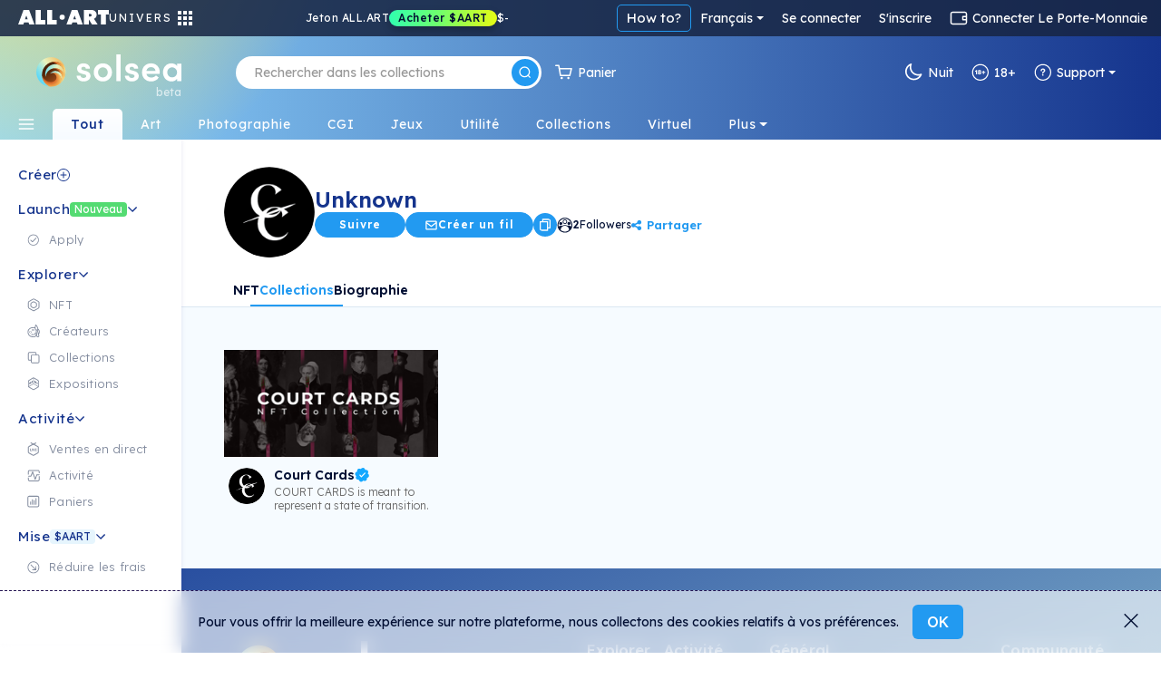

--- FILE ---
content_type: text/html; charset=utf-8
request_url: https://fr.solsea.io/a/623474a0ef3547d3535532f5/collections/
body_size: 112017
content:
<!DOCTYPE html>
<html lang="en" prefix="og: http://ogp.me/ns#">
  <head>
    <link href="/fonts/fonts.css" as="style" rel="preload"/>
		<title data-rh="true">Unknown  | SolSea</title>
		<link rel="icon" href="/favicon-96x96.ico">
		<link rel="mask-icon" href="/favicon-96x96.ico" />
		<link data-rh="true" rel="canonical" href=""/>

		<meta name="viewport" content="width=device-width, initial-scale=1.0, maximum-scale=1"/>
		<meta name="fragment" content="!" />
		<meta name="author" content="SolSea" />
		<meta name="msapplication-TileColor" content="#e37d3d" />
		<meta name="msapplication-TileImage" content="/mstile-150x150" />
		<meta name="theme-color" content="#ffffff" />
		<meta name="apple-mobile-web-app-status-bar" content="#ffffff" />

  	<link rel="canonnical" href="https://solsea.io/">
    <script async src="/bootstrap/js/bootstrap.bundle.min.js" ></script>
    <link rel="stylesheet" href="/bootstrap/css/bootstrap.min.css">
    <link rel="stylesheet" href="/font-awesome/fonts/fonts.css" type="text/css">
    <link rel="stylesheet" href="/font-awesome/fonts/brands.css" >
    <link rel="preconnect" href="https://fonts.googleapis.com">
    <link rel="preconnect" href="https://fonts.gstatic.com" crossorigin>
    <!--link href="https://fonts.googleapis.com/css2?family=Nunito+Sans:ital,wght@0,200;0,300;0,400;0,600;0,700;0,800;0,900;1,200;1,300;1,400;1,600;1,700;1,800;1,900&display=swap" rel="stylesheet"-->
    <link href="https://fonts.googleapis.com/css2?family=Lexend:wght@100;200;300;400;500;600;700;800;900&family=Manrope:wght@200;300;400;500;600;700;800&family=Open+Sans:ital,wght@0,300;0,400;0,500;0,600;0,700;0,800;1,300;1,400;1,500;1,600;1,700;1,800&display=swap" rel="stylesheet">
    <meta data-rh="true" name="description" content/><meta data-rh="true" property="og:title" content="Unknown  | SolSea"/><meta data-rh="true" property="og:site_name" content="SolSea"/><meta data-rh="true" property="og:type" content="website"/><meta data-rh="true" property="og:image" content="https://content.solsea.io/files/preview/1647613694026-570873957.png"/><meta data-rh="true" property="og:image:alt" content="SolSea"/><meta data-rh="true" property="og:url" content=""/><meta data-rh="true" property="og:description" content/><meta data-rh="true" property="twitter:card" content="summary_large_image"/><meta data-rh="true" property="twitter:title" content="Unknown  | SolSea"/><meta data-rh="true" property="twitter:image" content="https://content.solsea.io/files/preview/1647613694026-570873957.png"/><meta data-rh="true" property="twitter:description" content/><meta data-rh="true" name="robots" content="index,follow"/>
		<script id="__LOADABLE_REQUIRED_CHUNKS__" type="application/json">[]</script><script id="__LOADABLE_REQUIRED_CHUNKS___ext" type="application/json">{"namedChunks":[]}</script>
<script async data-chunk="main" src="/bootstrap.client.js"></script>
<script async data-chunk="main" src="/vendor.client.js"></script>
<script async data-chunk="main" src="/main.client.js"></script>
    <style id="css" type="text/css">{/*!
 *  Font Awesome 4.7.0 by @davegandy - http://fontawesome.io - @fontawesome
 *  License - http://fontawesome.io/license (Font: SIL OFL 1.1, CSS: MIT License)
 */@import"https://fonts.googleapis.com/css2?family=DM+Sans:wght@400;500;700&display=swap";@import"react-datepicker/dist/react-datepicker.css";}.light-theme{--survey-background:conic-gradient( from 205.58deg at 56.13% 100%, #eae9b0 -7.36deg, #e7e8b1 4.51deg, #caf9ef 78.44deg, #daf5eb 189.83deg, #e6f3ea 262.48deg, #eae9b0 352.64deg, #e7e8b1 364.51deg );--survey-weekly-text:rgba(21, 52, 141, 0.63);--survey-question:#15348d;--survey-link:#229af1;--survey-answers-background:rgba(255, 255, 255, 0.9);--survey-answers-border:#020f334d;--survey-answers:rgba(2, 15, 51, 0.7);--survey-percentage:#7ec1ef;--profile-img:#fff;--edit-profile-widget-background:#1a1f2e30;--launch-button-background:#fff;--launch-button-text:#229af1;--sidebar-aart-background:#e6f5fd;--sidebar-aart-text:#15348d;--sidebar-new-text:#fff;--trade-in-currency:#838c9f;--text-dark-blue:#091630;--text-gray:#676767;--text-blue:#15348d;--text-light-gray:#b5b9c4;--white-dark-gray:white;--dialect-header:linear-gradient( 90deg, rgba(46, 84, 162, 1) 0%, rgba(141, 193, 215, 1) 76% );--dialect-bubble:#f5f5f5;--background-color:#fff;--page-color:#f6fbff;--secondary-background-color:#f6fbff;--tertiary-background-color:#f0f0f0;--secondary-border-color:#ddd;--shadow-color:#04d3;--market-back:#eee;--market-border:#ddd;--market-hover:#fff;--tag-back:#fff;--tag-border:#ccc;--tag-hover:#f4f4f4;--tag-color:#26184f;--text-color:#020f33;--text-color-transparent:#020f3380;--text-active:#229af1;--text-white:#fff;--text-white-transparent:#ffffffe0;--text-headlines:#15348d;--secondary-text-color:#676767;--highlight-color:#4e14ff;--highlight-text:#ffffff;--border-color:#00000045;--border-dark-color:#091639dd;--light-border-color:#d4d9dd;--lighter-border-color:#f4f7fc;--price:#15348d;--teal:#44ffd7;--purple:#4e14ff;--blue:#14a8ff;--teal-lighten:#85ffe4;--invertable-black:#000000;--invertable-white:#ffffff;--purple-teal:#4e14ff;--blue-black:#14a8ff;--danger-color:#dc3545;--calender-month-font:#26184f;--calender-year-back:#26184f;--unverified-back:#bbb;--verified-font:#fff;--span-back:#727272;--h4-color:#26184f;--nft-coll-back:#fff;--traits-btn-back:#fff;--traits-btn-color:#15348d;--traits-hover-back:#f6fbff;--traits-hover-color:#000;--traits-selected-back:#cfebff;--traits-selected-color:#15348d;--trait-btn-back:#edf7ff;--trait-btn-color:#15348d;--trait-btn-border:#ded3ff;--selected-trait-back:#229af1;--selected-trait-text:#fff;--stats-container-back:#fff;--stats-container-border:#e7e1fd;--stats-container-color:#000;--li-border:#e7e1fd;--trait-label-span-color:#15348d;--select-border:1px solid rgb(221, 221, 221);--select-break-line:rgb(221, 221, 221);--select-color:rgb(37, 21, 82);--select-background:rgb(255, 255, 255);--select-background-multi:rgb(230, 230, 230);--select-border-secondary:1px solid rgb(221, 221, 221);--conect-wallet-btn-color:#fff;--p-color:#4e14ff;--dropdown-menu-back:#fff;--dropdown-menu-color:#403f83;--dropdown-a-back:#e9ecef;--dropdown-a-color:#1e2125;--profile-menu-color:#251552;--dropdown-item-color:#212529;--cookies-back:#ffffff9e;--cookie-border:#251552;--cookie-text:#251552;--creator-hover:#eee;--footer-back:-webkit-linear-gradient(-75deg, #1b1461 35%, #361b6b 80%);--footer-p-color:#fffa;--footer-h5:#fff;--footer-back:-webkit-linear-gradient(-75deg, #1b1461 35%, #361b6b 80%);--footer-p-color:#fffa;--footer-h5:#fff;--footer-background:linear-gradient(154deg, #294fa0, #94c5d3);--banner-box-shadow:#04d3;--language-select-color:#fff;--button-select:#fff;--button-select-a-color:#000;--button-select-a-hover-back:#e9ecef;--button-select-a-hover-color:#1e2125;--border-bottom-nft:#00000022;--border-nft:#14a8ff;--like-view-text:#fff;--like-view-icon:#ddd;--rank-text:#444;--rank-icon:#444;--list-button:#251552;--explore-filter-input-back:#fff;--explore-filter-input-border:#4e14ff;--explore-filter-serch-button-color:#4e14ff;--explore-filter-category-button-back:#fff;--explore-filters-category-span:#251552;--explore-filters-category-hover-back:#4e14ff;--sales-item-color:#fff;--buttons-popup-back:#edeff0;--buttons-popup-color:#1d71f3;--button-hover-back:#1d71f3;--newCollectionItem-info-title:#26184f;--newCollectionItem-info-description:#342a52;--newCollectionItem-info-vol:rgb(255, 255, 255);--newCollectionItem-info-price:rgb(255, 255, 255);--nav-bar-background:#ffffff;--navbar-search-border:#ddd;--navbar-search-back:#ffffff;--navbar-search-icon:#251552;--wallet-header-reload-back:#fafafa;--wallet-container-p-color:#000;--reload-button-span-color:#4e14ff;--disconnect-button-color:#333;--stats-wallet-header-p:#000;--cart-header:#e6f4fd;--collection-header-subscribe-btn:#f92a7b;--not-filled:#ff0000;--dashed-border:#dddddd;--above-footer:#dee4ef;--step-not-active:#f6fbff;--step-done:#091639;--step-in-progress:#229af1;--wallet-upper-section:#020f33;--wallet-filter-section:#ecf1f5;--wallet-content-section:#f5fafd;--search-active-border:#229af1;--search-border:#ccc;--search-icon-background:#229af1;--side-menu-active:#cfebff;--side-menu-text:#676767;--side-menu-active-text:#020f33;--primary-button:#229af1;--primary-button-text:#fff;--primary-button-hover:#50adf0;--transparent-button:transparent;--transparent-button-hover:#020f3320;--transparent-button-text:#020f33;--transparent-button-border:#020f33aa;--button-white:#fff;--button-white-text:#020f33;--button-white-border:#020f3350;--button-white-hover:#eee;--button-white-dark:#fff;--button-white-dark-icon:#020f33;--button-white-dark-text:#020f33;--button-white-dark-border:transparent;--button-white-dark-hover:#eee;--new-sidebar-back:#fff;--new-sidebar-text-color:#838c9f;--new-sidebar-header:#15348d;--new-above-the-fold-header:#e2f3ff;--new-above-the-fold-p:#838c9f;--new-secondary-background-color:#f7fbff;--new-navbar-gradient:radial-gradient( 28% 280% at 3% -130%, #ffe352 0%, rgba(255, 201, 97, 0) 100% ),linear-gradient(270deg, #15348d 0%, #90d7ff 99.99%);--new-hover:#fff;--new-sidebar-hover:#e6f5fd;--new-search-error-color:#444;--new-nft-title:#020f33;--new-page-wrap-shrink:#f6fbff;--new-footer-color:#091639;--new-dropdown-color:#fff;--new-collection-title:#091639;--new-traits-holder:#fdfeff;--new-traits-holder-border:#ddd;--new-neft-main-section:#eff7ff;--new-img-info-wrap:#ffff;--new-trait-holder:#e2f3ff;--new-trait-holder-border:transparent;--new-title-color:#091639;--new-section-title-color:#15348d;--new-views-color:#10052f;--new-views-secondary-color:#10052f80;--new-trait-holder-text:#15348d;--new-price-color:#15348d;--new-important-message-text:#838c9f;--new-light-button:#0001;--new-light-button-over:#0002;--new-above-footer:#15348d;--step-line:#ddd;--step-line-done:#10052f;--step-color:#10052f;--step-done-color:#fff;--previusButton:#000;--tooltip-color:#0a163920;--trash-bin-color:#ffffff;--trash-bin-hover:#ddd;--new-reg-background:#ecf7ff;--new-reg-main-background:#ffffff;--new-reg-input-background:#ffffff;--new-reg-input-color:#091639;--new-reg-color:#091639;--fee-disabled-button:#09163950;--verified:#14a8ff;--signature:#14a8ff;--nft-price:#15348d;--nft-row-border:#c6ccd6;--smallest-input-label:#020f3380;--unverified-background:#fce1001f;--unverified-border:#fce100;--unverified-text:#e5be02;--new-dropdown-color:#fff;--new-special-border:#dbe7f1;--transparent-white-button-hover:#0001;--new-share-btn:#229af1;--paging-background:#fff;--paging-background-hover:#f6f6f6;--new-image-background:#fffd;--dolar-text-color:#abacb1;--modal-header:#f6fbff;--nft-item-hover:#fff;--nft-item-hover-shadow:#0054;--nft-item-small-label:#0007;--nft-item-rarity:#fff;--wallet-cart-header:#cbe7fa;--wallet-cart-body:#eef8ff;--navbar-menu-text:#020f33;--navbar-menu-active:#229af1;--charts-down-back:#8d0000;--charts-down-text:#ff7c7c;--charts-up-back:#2e8170;--charts-up-text:#9bf9b0;--table-td-border:#0001;--invert-new-title:#fff;--gold-text:#fff;--link-text:#229af1;--scroll-bar:#00000005;--scroll-bar-thumb:#0001;--three-dots-color:#091639;--three-dots-background:#09163922;--three-dots-border:#09163933;--show-more-border:#0005;--discrete-shadow:#0070ff16;--shadow:#0003;--bid:#ff347f;--loader-back:linear-gradient(0deg, #cbe0ff, #ffdd9ede);--general-loader-back:#fffd;--disabled-button-text:#00000040;--disabled-button-back:#dddddd88;--default-profile-image:#0002;--darker-background:#8da6dd47;--category-border:#838c9f;--category-text:#838c9f;--category-back:transparent;--category-hover:transparent;--subcategory-border:#838c9f;--subcategory-text:#838c9f;--subcategory-back:transparent;--subcategory-hover:transparent;--pre-title:#15348da1;--solsea-back:linear-gradient(170deg, #9bdfff, #fdfde3);--modal-shadow:#0004;--placeholder-text:#0005;--viewing-room-back:#ffffff3b;--viewing-room-frame:#fff;--categories-navbar-active-back:linear-gradient(0deg, #f6fbff, white);--categories-navbar-active-text:#15348d;--categories-navbar-hover-back:#fff3;--categories-navbar-hover-text:#fff;--categories-navbar-active-hover-back:#fff;--categories-navbar-active-hover-text:#229af1;--coin-badge-fill:#322361;--coin-badge-text:#fff}.dark-theme{--survey-background:linear-gradient( 93.48deg, #4d8f74 -0.22%, #4c89a1 55.66%, #356094 99.61% );--survey-weekly-text:rgba(255, 255, 255, 0.7);--survey-question:#ffffff;--survey-link:#6cdce7;--survey-answers-background:rgba(255, 255, 255, 0.133);--survey-answers-border:#ffffff50;--survey-answers:#fff;--survey-percentage:#37BDE8;--profile-img:transparent;--edit-profile-widget-background:#1a1f2e;--launch-button-background:transparent;--launch-button-text:#fff;--sidebar-aart-background:#15348d;--sidebar-aart-text:#e6f5fd;--sidebar-new-text:#000;--trade-in-currency:#bcbec6;--text-dark-blue:white;--text-gray:#676767;--text-blue:#15348d;--text-light-gray:#b5b9c4;--white-dark-gray:#34364a;--dialect-header:linear-gradient( 105deg, rgba(6, 17, 46, 1) 0%, rgba(22, 82, 114, 1) 100% );--dialect-bubble:#05375e;--background-color:#1f212e;--page-color:#000;--secondary-background-color:#242634;--tertiary-background-color:#191b24;--shadow-color:#0003;--market-back:#eee;--market-border:#ddd;--market-hover:#fff;--tag-back:#fff;--tag-border:#ccc;--tag-hover:#f4f4f4;--tag-color:#26184f;--text-color:#bcbec6;--text-color-transparent:#bcbec680;--text-active:#229af1;--secondary-text-color:#999999;--text-white:#fff;--text-headlines:#fff;--highlight-color:#4e14ff;--highlight-text:#ffffff;--border-color:#fff3;--border-dark-color:#fff3;--light-border-color:#d4d9dd;--lighter-border-color:#222222;--teal:#44ffd7;--purple:#4e14ff;--blue:#14a8ff;--price:#156dab;--teal-lighten:#85ffe4;--invertable-black:#ffffff;--invertable-white:#000000;--purple-teal:#44ffd7;--blue-black:black;--danger-color:#dc3545;--calender-month-font:#f4f7fcbb;--calender-year-back:#f4f7fc;--unverified-back:#535658bb;--verified-font:#f4f7fcbb;--span-back:#f4f7fcbb;--h4-color:#f4f7fcbb;--nft-coll-back:#34364a;--traits-btn-back:#34364a;--traits-btn-color:#f4f7fc;--traits-hover-back:#45485c;--traits-hover-color:#f4f7fc;--traits-selected-back:#575b76;--traits-selected-color:#f4f7fc;--trait-btn-back:#34364a;--trait-btn-color:#f4f7fc;--trait-btn-border:#34364a;--selected-trait-back:#575b76;--selected-trait-text:#fff;--stats-container-back:#1f212e;--stats-container-border:#4b4d5b;--stats-container-color:#f4f7fc;--li-border:#4b4d5b;--trait-label-span-color:#f4f7fcbb;--conect-wallet-btn-color:#f4f7fcbb;--p-color:#f4f7fcbb;--dropdown-menu-back:#1f212e;--dropdown-menu-color:#403f83;--dropdown-border:#dddddd40;--dropdown-a-back:#28497c;--dropdown-a-color:#fff;--profile-menu-color:#f4f7fcbb;--dropdown-item-color:#f4f7fcbb;--dropdown-item-back:#1f212e;--select-border:1px solid #ddd;--select-break-line:rgba(221, 221, 221, 0.25);--select-color:rgba(244, 247, 252, 0.733);--select-background:rgb(31, 33, 46);--select-background-multi:rgb(230, 230, 230);--select-border-secondary:1px solid rgba(221, 221, 221, 0.25);--cookies-back:#1f212e87;--cookie-border:#f4f7fcbb;--cookie-text:#f4f7fcbb;--creator-hover:#1f212e;--footer-back:-webkit-linear-gradient(-75deg, #13141c 35%, #242634 80%);--footer-p-color:#f4f7fcbb;--footer-h5:#f4f7fcbb;--cookies-back:#1f212e87;--cookie-border:#f4f7fcbb;--cookie-text:#f4f7fcbb;--footer-back:-webkit-linear-gradient(-75deg, #13141c 35%, #242634 80%);--footer-p-color:#f4f7fcbb;--footer-h5:#f4f7fcbb;--footer-background:linear-gradient(170deg, #01132f, #074452);--banner-box-shadow:#0003;--language-select-color:#f4f7fcbb;--button-select:#0f172e;--button-select-a-color:#f4f7fcbb;--button-select-a-hover-back:#28497c;--button-select-a-hover-color:#f4f7fcbb;--button-select-border:#dddddd40;--like-view-text:#999999;--like-view-icon:#999999;--border-bottom-nft:#ddddee36;--border-nft:#127ab7;--list-button:#f4f7fcbb;--explore-filter-input-back:#1f212e;--explore-filter-input-border:#dddddd40;--explore-filter-input-color:#fff;--explore-filter-serch-button-color:#fff;--explore-filter-category-button-back:#34364a;--explore-filters-category-span:#f4f7fc;--explore-filters-category-hover-back:#525572;--explire-filters-icon:brightness(15.5);--sales-item-color:#34364a;--are-you-sure-color:white;--buttons-popup-back:#34364a;--buttons-popup-hover-color:#fff;--buttons-popup-color:#fff;--button-hover-back:#525572;--sale-history-arrow:brightness(3.5);--newCollectionItem-info-title:#bcbec6;--newCollectionItem-info-vol:#bcbec6;--newCollectionItem-info-price:#bcbec6;--navbar-search-back:#1f212e;--navbar-search-border:#dddddd40;--navbar-search-icon:#f4f7fcbb;--wallet-header-reload-back:#1f212e;--wallet-header-reaload-icon:grayscale(1) brightness(4.5);--wallet-container-p-color:#cccccc;--reload-button-span-color:#cccccc;--disconnect-button-color:#cccccc;--stats-wallet-header-p:#cccccc;--wallet-header-copy-icon:invert(1);--wallet-content-color:#020f33;--cart-header:#e6f4fd;--nav-bar-background:#1f212eaa;--dashed-border:#dddddd40;--not-filled:#ff0000aa;--collection-header-shadow:#0003;--collection-header-subscribe-btn:#1f212e;--above-footer:#1f212e;--step-not-active:#f6fbff;--step-done:#fff;--step-in-progress:#229af1;--wallet-upper-section:#010b25;--wallet-filter-section:#ecf1f5;--wallet-content-section:#272f45;--slider-arrow:invert(1);--search-active-border:#229af1;--search-border:#ccc;--search-icon-background:#229af1;--side-menu-active:#06426c;--side-menu-active-text:#fff;--primary-button:#229af1;--primary-button-text:#fff;--primary-button-hover:#50adf0;--transparent-button:transparent;--transparent-button-hover:#fff2;--transparent-button-text:#fffa;--transparent-button-border:#fff8;--button-white:#fff2;--button-white-text:#fff;--button-white-border:#ffffff50;--button-white-hover:#fff4;--button-white-dark:transparent;--button-white-dark-icon:#fff;--button-white-dark-text:#fff;--button-white-dark-border:#fff3;--button-white-dark-hover:#fff2;--new-sidebar-back:#010b25;--new-sidebar-text-color:#a4aaba;--new-sidebar-header:#6cdce7;--new-above-the-fold-header:#1b2747;--new-above-the-fold-p:#a4aaba;--new-secondary-background-color:#0f172e;--new-navbar-gradient:radial-gradient( 28% 280% at 3% -130%, #ffe352 0%, rgba(255, 201, 97, 0) 100% ),linear-gradient(270deg, #010b25 0%, #0a6fa7 99.99%);--new-hover:#182036;--new-sidebar-hover:#1b2747;--new-search-error-color:#ffffff;--new-nft-title:#fff;--new-page-wrap-shrink:#0f172e;--new-footer-color:#525b74;--new-dropdown-color:#010718;--new-collection-title:#bcbec6;--new-traits-holder:#0f172e;--new-traits-holder-border:#ddd;--new-svg-color:invert(1);--new-neft-main-section:#0f172e;--new-img-info-wrap:#222a40;--new-trait-holder:#0f172e;--new-trait-holder-border:#fff2;--new-title-color:#ffff;--new-section-title-color:#ffff;--new-views-color:#ffff;--new-views-secondary-color:#fff8;--new-trait-holder-text:#6cdce7;--new-price-color:#6cdce7;--new-important-message-text:#ffffff57;--new-light-button:#fff1;--new-light-button-over:#fff2;--new-above-footer:#15348d;--step-line:#dddddd40;--step-line-done:#fff;--step-color:#00000070;--step-done-color:#000;--previusButton:#fff;--tooltip-color:#bcbec6;--trash-bin-color:#ffffff70;--trash-bin-hover:#ddd;--new-reg-background:#091639;--new-reg-main-background:#1b2747;--new-reg-input-background:#ffffff20;--new-reg-input-color:#a4aaba;--new-reg-color:#a4aaba;--fee-disabled-button:#ffffff70;--verified:#14a8ff;--signature:#14a8ff;--nft-price:#3fddce;--nft-row-border:#444965;--smallest-input-label:#ffffff80;--unverified-background:#fce1001f;--unverified-border:#fce100;--unverified-text:#e5be02;--new-dropdown-color:#010718;--new-special-border:#dbe7f133;--transparent-white-button-hover:#fff1;--new-share-btn:#229af1;--paging-background:#fff2;--paging-background-hover:#fff3;--new-image-background:#fff1;--dolar-text-color:#6973a7;--modal-header:#2c3650;--nft-item-hover:#fff2;--nft-item-hover-shadow:#0008;--nft-item-small-label:#fff3;--nft-item-rarity:#0f172e;--wallet-cart-header:#064570;--wallet-cart-body:#042f53;--navbar-menu-text:#fff;--navbar-menu-active:#229af1;--charts-down-back:#8d0000;--charts-down-text:#ff7c7c;--charts-up-back:#2e8170;--charts-up-text:#9bf9b0;--table-td-border:#fff1;--invert-new-title:#091639;--gold-text:#091639;--link-text:#229af1;--scroll-bar:#fff1;--scroll-bar-thumb:#fff2;--three-dots-color:#fff;--three-dots-background:#fff2;--three-dots-border:#fff3;--show-more-border:#fff5;--discrete-shadow:#0006;--shadow:#000a;--bid:#ff347f;--loader-back:linear-gradient(0deg, #0f172e, #06416cd9);--general-loader-back:#000d;--disabled-button-text:#ffffff57;--disabled-button-back:#00000042;--default-profile-image:#fff2;--darker-background:#99aacf6e;--category-border:#838c9f;--category-text:#838c9f;--category-back:transparent;--category-hover:transparent;--subcategory-border:#838c9f;--subcategory-text:#838c9f;--subcategory-back:transparent;--subcategory-hover:transparent;--pre-title:#6cdce7b3;--solsea-back:linear-gradient(170deg, #000c20, #1d3964 46%, #357582 100%);--modal-shadow:#0008;--placeholder-text:#fff5;--viewing-room-back:#00000036;--viewing-room-frame:#000;--categories-navbar-active-back:linear-gradient(0deg, #0f172e, #010b25);--categories-navbar-active-text:#fff;--categories-navbar-hover-back:#0003;--categories-navbar-hover-text:#fff;--categories-navbar-active-hover-back:#010b25;--categories-navbar-active-hover-text:#229af1;--coin-badge-fill:#fff;--coin-badge-text:#322361}*{-webkit-box-sizing:border-box;box-sizing:border-box;margin:0;padding:0}img{width:100%;height:auto}html{scroll-behavior:unset!important}body{font-family:Lexend,Helvetica,Arial,sans-serif;font-size:14px;font-weight:400;line-height:26px;word-spacing:0}h1,h2,h3,h4,h5,h6{font-family:Lexend,Helvetica,Arial,sans-serif;color:var(--text-color);font-weight:600;margin-bottom:20px}a{text-decoration:none;color:var(--link-text)}p{color:#6f6885}th{color:#9fa4dd}span,td{font-family:Lexend,Helvetica,Arial,sans-serif;color:var(--text-color)}.d-flex{display:-ms-flexbox;display:flex}.title{margin:50px 0}li{list-style:none}ul{margin:0}.page-wrapper{padding-top:0;background-color:var(--new-secondary-background-color)}.page-wrap-shrink{width:calc(100% - 250px);position:relative;right:-250px;min-height:60vh;background:var(--new-page-wrap-shrink)}@media screen and (max-width:1536px){.page-wrap-shrink{width:calc(100% - 200px);right:-200px}}@media screen and (max-width:1200px){.page-wrap-shrink{width:calc(100% - 180px);right:-180px}}.page-wrap-shrink-content{width:calc(100% - 60px);position:relative;right:-60px;min-height:80vh;background:var(--new-page-wrap-shrink)}.page-wrap{min-height:60vh;background:var(--new-page-wrap-shrink)}.main-section{padding:70px calc(20px + 1vw);padding-bottom:100px}.main-section h1{margin-top:50px;margin-bottom:10px;font-weight:700;font-size:50px;text-align:center}.empty-header,.profile-banner{padding-top:60px;margin-bottom:30px}.profile-banner h1{color:#251552;letter-spacing:1px;margin-bottom:10px;font-weight:700;font-size:80px;text-align:center}.empty-header{-ms-flex-align:center;align-items:center;-ms-flex-pack:center;justify-content:center}.empty-header h1{margin-bottom:10px;font-weight:700;font-size:50px;text-align:center}.section-padding{padding:0;position:relative}.form-switch{margin-right:10px}.form-switch .form-check-input{cursor:pointer!important;margin-top:0;margin-right:8px;width:45px;height:25px}.tool-tip{border-radius:5px;letter-spacing:.5px;line-height:1.3em}@media screen and (max-width:576px){.tool-tip{width:200px}}.dark-tool-tip{background-color:#1f212e!important;border-radius:5px;letter-spacing:.5px;line-height:1.3em}@media screen and (max-width:576px){.dark-tool-tip{width:200px}}.banner{-ms-flex-align:center;align-items:center;-ms-flex-pack:center;justify-content:center;padding:20px;background:#fff;border-bottom:1px solid #ddd;margin-bottom:30px;width:100%;-ms-flex-direction:column;flex-direction:column;-webkit-transition:all .2s ease-in-out;transition:all .2s ease-in-out}.banner h1{font-size:30px;font-weight:500;letter-spacing:4px;text-transform:uppercase;margin-bottom:10px}.banner p{font-size:14px;font-weight:300;letter-spacing:2px;margin-bottom:0;line-height:1em}.banner-lower-margin{margin-bottom:0;-ms-flex-align:center;align-items:center;-ms-flex-pack:center;justify-content:center;width:100%;background-color:#fff;padding:20px 0}.banner-lower-margin h1{font-weight:600;font-size:30px;color:#15348d;text-align:center;text-transform:uppercase;margin-bottom:0;line-height:1em;letter-spacing:3px;white-space:nowrap}.collection-section{width:100%;-ms-flex-wrap:wrap;flex-wrap:wrap;-ms-flex-direction:column;flex-direction:column;-ms-flex-pack:justify;justify-content:space-between;background-size:cover;padding:0}@media screen and (max-width:576px){.collection-section{-ms-flex-pack:center;justify-content:center}}.title-above{display:-ms-flexbox;display:flex;-ms-flex-pack:start;justify-content:flex-start;margin:30px 0}@media screen and (max-width:1200px){.title-above{-ms-flex-pack:center;justify-content:center;margin:20px 0}}.title-above h2{font-size:30px;font-weight:700;margin-bottom:0}.connect-wallet-text h4{color:var(--text-color)}.label-text-colors h3,.label-text-colors label{color:var(--text-color)}.nft-global{display:-ms-flexbox;display:flex;-ms-flex-wrap:wrap;flex-wrap:wrap;width:100%;-ms-flex-direction:row;flex-direction:row;-ms-flex-pack:left;justify-content:left}@media screen and (max-width:576px){.nft-global{-ms-flex-pack:center;justify-content:center}}.nft-wrapper{width:calc(100% / var(--nfts-per-row) - var(--nfts-total-margin));margin-left:calc(var(--nfts-total-margin)/ 2);margin-right:calc(var(--nfts-total-margin)/ 2);margin-bottom:calc(var(--nfts-total-margin)/ 2)}.live-mint{-webkit-animation:slidein .5s forwards;animation:slidein .5s forwards}@-webkit-keyframes slidein{from{height:0;-webkit-transform:scale(0);transform:scale(0);opacity:0}to{height:var(--h);-webkit-transform:scale(1);transform:scale(1);opacity:1}}@keyframes slidein{from{height:0;-webkit-transform:scale(0);transform:scale(0);opacity:0}to{height:var(--h);-webkit-transform:scale(1);transform:scale(1);opacity:1}}.nft-wrapper-collection-page{width:calc(100% / var(--nfts-in-collection-per-row) - var(--nfts-in-collection-total-margin));margin-left:calc(var(--nfts-in-collection-total-margin)/ 2);margin-right:calc(var(--nfts-in-collection-total-margin)/ 2);margin-bottom:calc(var(--nfts-in-collection-total-margin)/ 2)}.nft-wrapper-exhibition-page{width:calc(100% / var(--nfts-in-exhibition-per-row) - var(--nfts-in-exhibition-total-margin));margin-left:calc(var(--nfts-in-exhibition-total-margin)/ 2);margin-right:calc(var(--nfts-in-exhibition-total-margin)/ 2);margin-bottom:calc(var(--nfts-in-exhibition-total-margin)/ 2)}.nft-loader::after{content:" ";position:absolute;width:100%;height:100%;top:0;left:0;background:var(--general-loader-back);border-radius:6px}.dropdown-menu{border:1px solid var(--button-select-border)!important;-webkit-box-shadow:0 10px 20px rgba(0,17,85,.2);box-shadow:0 10px 20px rgba(0,17,85,.2)}#unity-container.unity-desktop{overflow:hidden}.general-loader::after{content:" ";position:absolute;width:100%;height:100%;top:0;left:0;background:var(--general-loader-back);-webkit-backdrop-filter:blur(2px);backdrop-filter:blur(2px);border-radius:5px;padding:20px}.nft-grid{display:-ms-flexbox;display:flex;-ms-flex-wrap:wrap;flex-wrap:wrap;width:100%;-ms-flex-direction:column;flex-direction:column;-ms-flex-pack:start;justify-content:flex-start}@media screen and (max-width:576px){.nft-grid{-ms-flex-pack:center;justify-content:center}}.sales-nft-global{display:-ms-flexbox;display:flex;-ms-flex-direction:row;flex-direction:row;-ms-flex-wrap:wrap;flex-wrap:wrap;-ms-flex-pack:left;justify-content:left;grid-gap:20px 14px;gap:20px 14px}@media screen and (max-width:1536px){.sales-nft-global{-ms-flex-pack:center;justify-content:center}}@media screen and (max-width:1200px){.sales-nft-global{grid-gap:10px 15px;gap:10px 15px}}@media screen and (max-width:576px){.sales-nft-global{-ms-flex-pack:center;justify-content:center}}@media screen and (max-width:480px){.sales-nft-global{grid-gap:10px 5px;gap:10px 5px}}.center-loader{top:20%!important}.mobile-center-loader{position:fixed!important}.active-button{background:#437dee!important;color:#fff!important;font-weight:700!important;border:1px solid #437dee!important}.active-button span{color:#fff!important}.form-input{background-color:var(--background-color);color:var(--text-color);-webkit-box-shadow:0 2px 5px rgba(0,0,0,.0666666667);box-shadow:0 2px 5px rgba(0,0,0,.0666666667)}.form-input:focus{background-color:var(--background-color);color:var(--text-color);-webkit-box-shadow:0 2px 5px rgba(0,0,0,.1333333333);box-shadow:0 2px 5px rgba(0,0,0,.1333333333)}.active-class{background:var(--primary-button)!important;color:var(--primary-button-text)!important}.active-class:hover{background:var(--primary-button-hover)!important}.active-button-class{background:#000!important}.currency-radius{border-radius:50px}.default-item .nft-buttons-wrap{visibility:hidden}@media screen and (max-width:768px){.default-item .nft-buttons-wrap{display:none}}.default-item:hover .nft-buttons-wrap{visibility:visible}.global-header{padding:30px 47px 20px;background-color:var(--new-hover);display:-ms-flexbox;display:flex;-ms-flex-direction:column;flex-direction:column;width:100%;grid-gap:10px;gap:10px}@media screen and (max-width:576px){.global-header{padding:20px;grid-gap:8px;gap:8px}}.global-header h1{font-weight:600;font-size:30px;color:var(--new-sidebar-header);text-transform:unset!important;margin-bottom:0;line-height:1em}@media screen and (max-width:768px){.global-header h1{font-size:25px}}@media screen and (max-width:576px){.global-header h1{font-size:20px;padding-left:0}}.global-header p{font-weight:400;font-size:16px;color:var(--text-color-transparent);margin:0;display:-ms-flexbox;display:flex;line-height:1.2em}@media screen and (max-width:768px){.global-header p{font-size:13px}}.creator-wrapper{width:calc(100% / var(--creator-per-row) - var(--creator-per-total-margin));margin-left:calc(var(--creator-per-total-margin)/ 2);margin-right:calc(var(--creator-per-total-margin)/ 2);margin-bottom:calc(var(--creator-per-total-margin)/ 2)}.collection-wrapper{width:calc(100% / var(--collections-per-row) - var(--collections-total-margin));margin-left:calc(var(--collections-total-margin)/ 2);margin-right:calc(var(--collections-total-margin)/ 2);margin-bottom:calc(var(--collections-total-margin)/ 2)}.sales-wrapper{width:calc(100% / var(--sales-per-row) - var(--sales-total-margin));margin-left:calc(var(--sales-total-margin)/ 2);margin-right:calc(var(--sales-total-margin)/ 2);margin-bottom:calc(var(--sales-total-margin)/ 2)}.infinite-loader{height:100px;width:100%;position:relative}.no-nfts{margin:0 auto;display:-ms-flexbox;display:flex;height:300px;-ms-flex-pack:center;justify-content:center;-ms-flex-align:center;align-items:center;font-size:24px}.cursor-pointer{cursor:pointer}.flex-1{-ms-flex:1;flex:1}.empty-square svg{stroke:var(--border-color);background:var(--new-hover)}.dollar,.percentage-green,.percentage-red{line-height:1em}.percentage-red{color:var(--charts-down-text);background:var(--charts-down-back);padding:5px 10px;border-radius:5px;line-height:1em;font-size:12px;font-weight:400}.percentage-green{color:var(--charts-up-text);background:var(--charts-up-back);padding:5px 10px;border-radius:5px;line-height:1em;font-size:12px;font-weight:400}.rnc__base .rnc__notification-container--top-right{right:50px;top:50px}@media(max-width:320px){.rnc__base .rnc__notification{width:255px!important}}.rnc__base .rnc__notification .rnc__notification-item{border-radius:10px;margin-bottom:15px;-webkit-box-shadow:0 10px 15px rgba(0,0,0,.5333333333);box-shadow:0 10px 15px rgba(0,0,0,.5333333333)}.rnc__base .rnc__notification-item--warning{border:2px solid #ffbe00;background:linear-gradient(45deg,#e1ae00,rgba(179,91,0,.5019607843));-webkit-backdrop-filter:blur(6px);backdrop-filter:blur(6px)}.rnc__base .rnc__notification-item--warning .rnc__notification-close-mark{background:#ffbe00}.rnc__base .rnc__notification-item--danger{border:2px solid #e10053;background:linear-gradient(45deg,#b10041,rgba(179,0,165,.5019607843));-webkit-backdrop-filter:blur(6px);backdrop-filter:blur(6px)}.rnc__base .rnc__notification-item--danger .rnc__rnc__notification-close-mark{background:#e10053}.rnc__base .rnc__notification-item--success{border:2px solid #00e1a1;background:linear-gradient(45deg,#00b180,rgba(0,162,179,.5019607843));-webkit-backdrop-filter:blur(6px);backdrop-filter:blur(6px)}.rnc__base .rnc__notification-item--success .rnc__notification-close-mark{background:#00e1a1}.rnc__base .rnc__notification-item--info{border:2px solid #009ae1;background:linear-gradient(45deg,#0070b1,rgba(0,96,179,.5019607843));-webkit-backdrop-filter:blur(6px);backdrop-filter:blur(6px)}.rnc__base .rnc__notification-item--info .rnc__notification-close-mark{background:#009ae1}.rnc__base .rnc__notification-item--default{border:2px solid #efefef;background:linear-gradient(45deg,#a5aac7,rgba(100,164,219,.5019607843));-webkit-backdrop-filter:blur(6px);backdrop-filter:blur(6px)}.rnc__base .rnc__notification-item--default .rnc__notification-close-mark{background:#efefef}.rnc__base .rnc__notification__timer-filler{background-color:rgba(255,255,255,.4)}.rnc__base .rnc__notification-content .rnc__notification-title{color:#fff;font-weight:600;font-size:16px;margin-top:5px;margin-bottom:5px}.overflow-hidden{overflow:hidden}.no-display{display:none!important}.main-button{background-color:var(--primary-button);text-align:center;color:var(--primary-button-text);border-radius:6px;outline:0;font-weight:500;text-decoration:none;padding:8px 20px;font-size:16px;border:1px solid transparent;cursor:pointer;white-space:nowrap;-webkit-transition:background-color .2s ease-in-out;transition:background-color .2s ease-in-out}.main-button:hover{background-color:var(--primary-button-hover)}.teal-button{cursor:pointer;border:none;padding:10px 15px;border-radius:5px;font-weight:500;background-color:var(--teal);color:#000;letter-spacing:1px;font-size:16px;-webkit-transition:background-color .2s ease-in-out;transition:background-color .2s ease-in-out}.teal-button:hover{background-color:var(--teal-lighten)}.white-button{background-color:var(--button-white);text-align:center;color:var(--button-white-text);border-radius:6px;outline:0;font-weight:500;text-decoration:none;padding:8px 20px;font-size:16px;border:1px solid var(--button-white-border);cursor:pointer;white-space:nowrap;-webkit-transition:background-color .2s ease-in-out;transition:background-color .2s ease-in-out}.white-button:hover{background-color:var(--button-white-hover)}.transparent-button{background-color:rgba(0,0,0,0);text-align:center;color:var(--transparent-button-text);border-radius:6px;outline:0;font-weight:500;text-decoration:none;padding:8px 20px;font-size:16px;border:1px solid var(--transparent-button-border);cursor:pointer;white-space:nowrap;-webkit-transition:background-color .2s ease-in-out;transition:background-color .2s ease-in-out}.transparent-button:hover{background-color:var(--transparent-button-hover)}.close-button{font-size:16px;font-weight:700;line-height:1;color:var(--text-color);cursor:pointer;border:none;padding:5px;border-radius:5px;background-color:rgba(0,0,0,0)}.close-button:hover{background:var(--transparent-white-button-hover)}.nft-button{cursor:pointer;border:1px solid #ccc;border-radius:4px;width:50%;padding:5px;color:#444;background:#eee}.nft-button:hover{background:#000;color:#fff;border:1px solid #000}.market-button{background-color:var(--market-back);border:1px solid var(--market-border);color:var(--text-color);border-radius:6px;font-size:14px;font-weight:600;letter-spacing:.5px;padding:3px 20px;white-space:nowrap}.market-button:hover{background-color:var(--market-hover);color:var(--text-color)}.cart-button{-webkit-box-sizing:border-box;box-sizing:border-box;display:-ms-flexbox;display:flex;-ms-flex-direction:column;flex-direction:column;-ms-flex-align:center;align-items:center;-ms-flex-pack:center;justify-content:center;color:#fff;font-size:18px;line-height:18px;font-weight:400;font-family:Lexend;background-color:var(--primary-button);border-radius:6px;cursor:pointer;outline:0;border:none;padding:17px 80px}.cart-button:hover{background-color:var(--primary-button-hover)}.transparent-button{border:.5px solid var(--text-dark-blue);border-radius:5px;background-color:rgba(0,0,0,0);color:var(--text-dark-blue)}.blue-button{background-color:var(--primary-button);text-align:center;color:var(--primary-button-text);border-radius:5px;outline:0;font-weight:500;text-decoration:none;padding:8px 40px;font-size:16px;border:none;cursor:pointer;white-space:nowrap;-webkit-transition:background-color .2s ease-in-out;transition:background-color .2s ease-in-out}.blue-button:hover{background-color:var(--primary-button-hover)}.dark-blue-button{background:var(--text-blue);border-radius:5px;border:none;color:#fff}.trash-button{padding:10px 10px;border:none;border-radius:5px;background-color:rgba(0,0,0,0);font-weight:700;font-size:20px;display:-ms-flexbox;display:flex;-ms-flex-align:center;align-items:center}.trash-button:hover{background:#eee;color:red}.disabled-button{border-radius:6px;border:0;color:var(--disabled-button-text);font-weight:600;letter-spacing:.5px;font-size:14px;display:-ms-flexbox;display:flex;-ms-flex-align:center;align-items:center;-ms-flex-pack:center;justify-content:center;padding:10px 20px;background-color:var(--disabled-button-back)}.disabled-button:hover{background-color:var(--disabled-button-back)}.nft-buttons-wrap{width:100%;display:-ms-flexbox;display:flex;-ms-flex-wrap:wrap;flex-wrap:wrap;-ms-flex-pack:center;justify-content:center;grid-gap:5px;gap:5px;padding:0 7px 7px;margin-top:-7px;margin-bottom:10px}.nft-buttons-wrap button{-ms-flex:1;flex:1;font-size:14px;padding:8px 0;line-height:1}.nft-buttons-column{-ms-flex-direction:column;flex-direction:column;width:120px;-ms-flex-align:center;align-items:center;padding:0;grid-gap:2px;gap:2px}.nft-buttons-column button{width:100%}.buy-aart-button{display:-ms-flexbox;display:flex;-ms-flex-align:center;align-items:center;background:linear-gradient(93.2deg,#2fffb1 -.19%,#71ff6a 47.37%,#e2fd17 97.39%);-webkit-box-shadow:0 4px 8px rgba(0,0,0,.25);box-shadow:0 4px 8px rgba(0,0,0,.25);border-radius:14px;color:#020f33;font-weight:500;padding:0 10px;border:0;letter-spacing:.5px;font-size:12px}.buy-aart-button svg{font-size:16px;margin-right:5px}.form-border .field-set{outline:0}.form-border .field-set label{font-weight:500}.form-border .field-set input{border:solid 1px rgba(0,0,0,.2);padding:8px;margin-bottom:20px;height:auto;-webkit-box-shadow:none;box-shadow:none}.form-border .field-set input:focus{-webkit-box-shadow:0 0 2px 1px rgba(0,0,0,.3);box-shadow:0 0 2px 1px rgba(0,0,0,.3)}.form-border span{color:var(--text-color)}.input-wrap{position:relative;margin-bottom:16px}.input-wrap.input-error .styled-input{border-color:var(--danger-color)}.input-wrap .styled-input-error{position:absolute;bottom:-22px;left:0;color:var(--danger-color);font-size:12px}.styled-input{display:-ms-flexbox;display:flex;-ms-flex-align:center;align-items:center;border:2px solid var(--light-border-color);border-radius:6px;padding:8px 16px}.styled-input span{border-left:1px solid var(--light-border-color);color:var(--text-color);padding:8px 0 8px 16px;font-size:16px;font-weight:700}.styled-input input{border:none;padding:0;-webkit-box-shadow:none;box-shadow:none;background-color:rgba(0,0,0,0);color:var(--text-color);-ms-flex:1;flex:1}.styled-input input::-webkit-input-placeholder{color:var(--text-color)}.styled-input input::-moz-placeholder{color:var(--text-color)}.styled-input input:-ms-input-placeholder{color:var(--text-color)}.styled-input input::-ms-input-placeholder{color:var(--text-color)}.styled-input input::placeholder{color:var(--text-color)}.styled-input input:focus,.styled-input input:hover{outline:0;-webkit-box-shadow:none;box-shadow:none;background-color:rgba(0,0,0,0)}.styled-input img{border-left:1px solid var(--light-border-color);width:50px;padding:4px 0 4px 16px}.styled-input input::-webkit-inner-spin-button,.styled-input input::-webkit-outer-spin-button{-webkit-appearance:none;margin:0}.styled-input input[type=number]{-moz-appearance:textfield}.search-input,.search-input-collection{display:-ms-flexbox;display:flex;width:100%;-ms-flex-pack:end;justify-content:flex-end;border-radius:50px}.search-input input,.search-input-collection input{-ms-flex:1;flex:1;width:100%;outline:0;border:none;overflow:hidden;text-overflow:ellipsis}.search-input input:active,.search-input input:focus,.search-input-collection input:active,.search-input-collection input:focus{border:none}.search-input svg,.search-input-collection svg{border-radius:50px;width:30px;height:30px;background:#229af1;color:#fff;padding:7px;cursor:pointer;-webkit-animation:my_spinner .5s linear;animation:my_spinner .5s linear}@media screen and (max-width:576px){.search-input svg,.search-input-collection svg{width:28px;height:28px}}.search-input-collection{-ms-flex-pack:center!important;justify-content:center!important}.global-search-input{-webkit-transition:.2s ease-in-out;transition:.2s ease-in-out;background-color:#fff;padding:3px 3px 3px 20px;width:100%;-webkit-transition-property:-webkit-box-shadow;transition-property:-webkit-box-shadow;transition-property:box-shadow;transition-property:box-shadow,-webkit-box-shadow;-webkit-transition-duration:.2s;transition-duration:.2s;-webkit-transition-timing-function:ease;transition-timing-function:ease}.global-search-input input{-webkit-transition:0s;transition:0s;-webkit-transition-delay:.1s;transition-delay:.1s}.global-search-input input::-webkit-input-placeholder{visibility:visible}.global-search-input input::-moz-placeholder{visibility:visible}.global-search-input input:-ms-input-placeholder{visibility:visible}.global-search-input input::-ms-input-placeholder{visibility:visible}.global-search-input input::placeholder{visibility:visible}.global-search-input:hover{-webkit-box-shadow:0 3px 8px rgba(0,0,0,.2);box-shadow:0 3px 8px rgba(0,0,0,.2)}@media screen and (max-width:576px){.global-search-input:hover{-webkit-box-shadow:unset;box-shadow:unset}}.global-search-input input{background-color:rgba(0,0,0,0)}.global-search-input input::-webkit-input-placeholder{color:rgba(0,0,0,.4);font-weight:400;font-size:14px}.global-search-input input::-moz-placeholder{color:rgba(0,0,0,.4);font-weight:400;font-size:14px}.global-search-input input:-ms-input-placeholder{color:rgba(0,0,0,.4);font-weight:400;font-size:14px}.global-search-input input::-ms-input-placeholder{color:rgba(0,0,0,.4);font-weight:400;font-size:14px}.global-search-input input::placeholder{color:rgba(0,0,0,.4);font-weight:400;font-size:14px}@media screen and (max-width:992px){.global-search-input{-webkit-transition:none;transition:none;transition:none;background-color:rgba(0,0,0,0);padding:0}.global-search-input input::-webkit-input-placeholder{visibility:hidden}.global-search-input input::-moz-placeholder{visibility:hidden}.global-search-input input:-ms-input-placeholder{visibility:hidden}.global-search-input input::-ms-input-placeholder{visibility:hidden}.global-search-input input::placeholder{visibility:hidden}.global-search-input.input-active{-webkit-transition:.2s ease-in-out;transition:.2s ease-in-out;background-color:#fff;padding:3px 3px 3px 20px}.global-search-input.input-active input{-webkit-transition:0s;transition:0s;-webkit-transition-delay:.1s;transition-delay:.1s}.global-search-input.input-active input::-webkit-input-placeholder{visibility:visible}.global-search-input.input-active input::-moz-placeholder{visibility:visible}.global-search-input.input-active input:-ms-input-placeholder{visibility:visible}.global-search-input.input-active input::-ms-input-placeholder{visibility:visible}.global-search-input.input-active input::placeholder{visibility:visible}.global-search-input.input-active input{width:100%;-ms-flex:1;flex:1}.global-search-input input{width:0;-ms-flex:0;flex:0}}@media screen and (max-width:768px){.global-search-input{-webkit-transition:.2s ease-in-out;transition:.2s ease-in-out;background-color:#fff;padding:3px 3px 3px 20px}.global-search-input input{-webkit-transition:0s;transition:0s;-webkit-transition-delay:.1s;transition-delay:.1s}.global-search-input input::-webkit-input-placeholder{visibility:visible}.global-search-input input::-moz-placeholder{visibility:visible}.global-search-input input:-ms-input-placeholder{visibility:visible}.global-search-input input::-ms-input-placeholder{visibility:visible}.global-search-input input::placeholder{visibility:visible}.global-search-input input{width:100%;-ms-flex:1;flex:1}}@media screen and (max-width:576px){.global-search-input{-webkit-transition:none;transition:none;background-color:rgba(0,0,0,0);padding:0}.global-search-input input::-webkit-input-placeholder{visibility:hidden}.global-search-input input::-moz-placeholder{visibility:hidden}.global-search-input input:-ms-input-placeholder{visibility:hidden}.global-search-input input::-ms-input-placeholder{visibility:hidden}.global-search-input input::placeholder{visibility:hidden}.global-search-input.input-active{-webkit-transition:.2s ease-in-out;transition:.2s ease-in-out;background-color:#fff;padding:3px 3px 3px 20px}.global-search-input.input-active input{-webkit-transition:0s;transition:0s;-webkit-transition-delay:.1s;transition-delay:.1s}.global-search-input.input-active input::-webkit-input-placeholder{visibility:visible}.global-search-input.input-active input::-moz-placeholder{visibility:visible}.global-search-input.input-active input:-ms-input-placeholder{visibility:visible}.global-search-input.input-active input::-ms-input-placeholder{visibility:visible}.global-search-input.input-active input::placeholder{visibility:visible}.global-search-input.input-active input{width:100%;-ms-flex:1;flex:1}.global-search-input input{width:0;-ms-flex:0;flex:0}}.explore-search-input{border:none;border-radius:0;padding:0;background-color:rgba(0,0,0,0);padding-bottom:7px;border-bottom:1px solid #a4aaba;width:500px}@media screen and (max-width:576px){.explore-search-input{padding-bottom:4px}}.explore-search-input input{background-color:rgba(0,0,0,0);font-style:normal;font-weight:400;font-size:16px;line-height:20px;letter-spacing:.03em;color:var(--text-color)}@media screen and (max-width:576px){.explore-search-input input{font-size:12px}}@-webkit-keyframes my_spinner{50%{-webkit-transform:rotate(180deg) scale(.5);transform:rotate(180deg) scale(.5)}100%{-webkit-transform:rotate(360deg) scale(1);transform:rotate(360deg) scale(1)}}@keyframes my_spinner{50%{-webkit-transform:rotate(180deg) scale(.5);transform:rotate(180deg) scale(.5)}100%{-webkit-transform:rotate(360deg) scale(1);transform:rotate(360deg) scale(1)}}.react-datepicker__month-read-view--down-arrow,.react-datepicker__month-year-read-view--down-arrow,.react-datepicker__navigation-icon::before,.react-datepicker__year-read-view--down-arrow{border-color:#ccc;border-style:solid;border-width:3px 3px 0 0;content:"";display:block;height:9px;position:absolute;top:6px;width:9px}.react-datepicker-popper[data-placement^=bottom] .react-datepicker__triangle,.react-datepicker-popper[data-placement^=top] .react-datepicker__triangle{margin-left:-4px;position:absolute;width:0}.react-datepicker-popper[data-placement^=bottom] .react-datepicker__triangle::after,.react-datepicker-popper[data-placement^=bottom] .react-datepicker__triangle::before,.react-datepicker-popper[data-placement^=top] .react-datepicker__triangle::after,.react-datepicker-popper[data-placement^=top] .react-datepicker__triangle::before{-webkit-box-sizing:content-box;box-sizing:content-box;position:absolute;border:8px solid transparent;height:0;width:1px;content:"";z-index:-1;border-width:8px;left:-8px}.react-datepicker-popper[data-placement^=bottom] .react-datepicker__triangle::before,.react-datepicker-popper[data-placement^=top] .react-datepicker__triangle::before{border-bottom-color:#aeaeae}.react-datepicker-popper[data-placement^=bottom] .react-datepicker__triangle{top:0;margin-top:-8px}.react-datepicker-popper[data-placement^=bottom] .react-datepicker__triangle::after,.react-datepicker-popper[data-placement^=bottom] .react-datepicker__triangle::before{border-top:none;border-bottom-color:#f0f0f0}.react-datepicker-popper[data-placement^=bottom] .react-datepicker__triangle::after{top:0}.react-datepicker-popper[data-placement^=bottom] .react-datepicker__triangle::before{top:-1px;border-bottom-color:#aeaeae}.react-datepicker-popper[data-placement^=top] .react-datepicker__triangle{bottom:0;margin-bottom:-8px}.react-datepicker-popper[data-placement^=top] .react-datepicker__triangle::after,.react-datepicker-popper[data-placement^=top] .react-datepicker__triangle::before{border-bottom:none;border-top-color:#fff}.react-datepicker-popper[data-placement^=top] .react-datepicker__triangle::after{bottom:0}.react-datepicker-popper[data-placement^=top] .react-datepicker__triangle::before{bottom:-1px;border-top-color:#aeaeae}.react-datepicker-wrapper{display:inline-block;padding:0;border:0;width:100%}.react-datepicker{font-family:"Helvetica Neue",helvetica,arial,sans-serif;font-size:.8rem;background-color:#fff;color:#000;border:1px solid #aeaeae;border-radius:.3rem;display:inline-block;position:relative}.react-datepicker--time-only .react-datepicker__triangle{left:35px}.react-datepicker--time-only .react-datepicker__time-container{border-left:0}.react-datepicker--time-only .react-datepicker__time,.react-datepicker--time-only .react-datepicker__time-box{border-bottom-left-radius:.3rem;border-bottom-right-radius:.3rem}.react-datepicker__triangle{position:absolute;left:50px}.react-datepicker-popper{z-index:1}.react-datepicker-popper[data-placement^=bottom]{padding-top:10px}.react-datepicker-popper[data-placement=bottom-end] .react-datepicker__triangle,.react-datepicker-popper[data-placement=top-end] .react-datepicker__triangle{left:auto;right:50px}.react-datepicker-popper[data-placement^=top]{padding-bottom:10px}.react-datepicker-popper[data-placement^=right]{padding-left:8px}.react-datepicker-popper[data-placement^=right] .react-datepicker__triangle{left:auto;right:42px}.react-datepicker-popper[data-placement^=left]{padding-right:8px}.react-datepicker-popper[data-placement^=left] .react-datepicker__triangle{left:42px;right:auto}.react-datepicker__header{text-align:center;background-color:#f0f0f0;border-bottom:1px solid #aeaeae;border-top-left-radius:.3rem;padding:8px 0;position:relative}.react-datepicker__header--time{padding-bottom:8px;padding-left:5px;padding-right:5px}.react-datepicker__header--time:not(.react-datepicker__header--time--only){border-top-left-radius:0}.react-datepicker__header:not(.react-datepicker__header--has-time-select){border-top-right-radius:.3rem}.react-datepicker__month-dropdown-container--scroll,.react-datepicker__month-dropdown-container--select,.react-datepicker__month-year-dropdown-container--scroll,.react-datepicker__month-year-dropdown-container--select,.react-datepicker__year-dropdown-container--scroll,.react-datepicker__year-dropdown-container--select{display:inline-block;margin:0 2px}.react-datepicker-time__header,.react-datepicker-year-header,.react-datepicker__current-month{margin-top:0;color:#000;font-weight:700;font-size:.944rem}.react-datepicker-time__header{text-overflow:ellipsis;white-space:nowrap;overflow:hidden}.react-datepicker__navigation{-ms-flex-align:center;align-items:center;background:0 0;display:-ms-flexbox;display:flex;-ms-flex-pack:center;justify-content:center;text-align:center;cursor:pointer;position:absolute;top:2px;padding:0;border:none;z-index:1;height:32px;width:32px;text-indent:-999em;overflow:hidden}.react-datepicker__navigation--previous{left:2px}.react-datepicker__navigation--next{right:2px}.react-datepicker__navigation--next--with-time:not(.react-datepicker__navigation--next--with-today-button){right:85px}.react-datepicker__navigation--years{position:relative;top:0;display:block;margin-left:auto;margin-right:auto}.react-datepicker__navigation--years-previous{top:4px}.react-datepicker__navigation--years-upcoming{top:-4px}.react-datepicker__navigation:hover ::before{border-color:#a6a6a6}.react-datepicker__navigation-icon{position:relative;top:-1px;font-size:20px;width:0}.react-datepicker__navigation-icon--next{left:-2px}.react-datepicker__navigation-icon--next::before{-webkit-transform:rotate(45deg);transform:rotate(45deg);left:-7px}.react-datepicker__navigation-icon--previous{right:-2px}.react-datepicker__navigation-icon--previous::before{-webkit-transform:rotate(225deg);transform:rotate(225deg);right:-7px}.react-datepicker__month-container{float:left}.react-datepicker__year{margin:.4rem;text-align:center}.react-datepicker__year-wrapper{display:-ms-flexbox;display:flex;-ms-flex-wrap:wrap;flex-wrap:wrap;max-width:180px}.react-datepicker__year .react-datepicker__year-text{display:inline-block;width:4rem;margin:2px}.react-datepicker__month{margin:.4rem;text-align:center}.react-datepicker__month .react-datepicker__month-text,.react-datepicker__month .react-datepicker__quarter-text{display:inline-block;width:4rem;margin:2px}.react-datepicker__input-time-container{clear:both;width:100%;float:left;margin:5px 0 10px 15px;text-align:left}.react-datepicker__input-time-container .react-datepicker-time__caption{display:inline-block}.react-datepicker__input-time-container .react-datepicker-time__input-container{display:inline-block}.react-datepicker__input-time-container .react-datepicker-time__input-container .react-datepicker-time__input{display:inline-block;margin-left:10px}.react-datepicker__input-time-container .react-datepicker-time__input-container .react-datepicker-time__input input{width:auto;width:100%;border-radius:5px}.react-datepicker__input-time-container .react-datepicker-time__input-container .react-datepicker-time__input input[type=time]::-webkit-inner-spin-button,.react-datepicker__input-time-container .react-datepicker-time__input-container .react-datepicker-time__input input[type=time]::-webkit-outer-spin-button{-webkit-appearance:none;margin:0}.react-datepicker__input-time-container .react-datepicker-time__input-container .react-datepicker-time__input input[type=time]{-moz-appearance:textfield}.react-datepicker__input-time-container .react-datepicker-time__input-container .react-datepicker-time__delimiter{margin-left:5px;display:inline-block}.react-datepicker__time-container{float:right;border-left:1px solid #aeaeae;width:85px}.react-datepicker__time-container--with-today-button{display:inline;border:1px solid #aeaeae;border-radius:.3rem;position:absolute;right:-72px;top:0}.react-datepicker__time-container .react-datepicker__time{position:relative;background:#fff;border-bottom-right-radius:.3rem}.react-datepicker__time-container .react-datepicker__time .react-datepicker__time-box{width:85px;overflow-x:hidden;margin:0 auto;text-align:center;border-bottom-right-radius:.3rem}.react-datepicker__time-container .react-datepicker__time .react-datepicker__time-box ul.react-datepicker__time-list{list-style:none;margin:0;height:calc(195px + .85rem);overflow-y:scroll;padding-right:0;padding-left:0;width:100%;-webkit-box-sizing:content-box;box-sizing:content-box}.react-datepicker__time-container .react-datepicker__time .react-datepicker__time-box ul.react-datepicker__time-list li.react-datepicker__time-list-item{height:30px;padding:5px 10px;white-space:nowrap}.react-datepicker__time-container .react-datepicker__time .react-datepicker__time-box ul.react-datepicker__time-list li.react-datepicker__time-list-item:hover{cursor:pointer;background-color:#f0f0f0}.react-datepicker__time-container .react-datepicker__time .react-datepicker__time-box ul.react-datepicker__time-list li.react-datepicker__time-list-item--selected{background-color:#216ba5;color:#fff;font-weight:700}.react-datepicker__time-container .react-datepicker__time .react-datepicker__time-box ul.react-datepicker__time-list li.react-datepicker__time-list-item--selected:hover{background-color:#216ba5}.react-datepicker__time-container .react-datepicker__time .react-datepicker__time-box ul.react-datepicker__time-list li.react-datepicker__time-list-item--disabled{color:#ccc}.react-datepicker__time-container .react-datepicker__time .react-datepicker__time-box ul.react-datepicker__time-list li.react-datepicker__time-list-item--disabled:hover{cursor:default;background-color:rgba(0,0,0,0)}.react-datepicker__week-number{color:#ccc;display:inline-block;width:1.7rem;line-height:1.7rem;text-align:center;margin:.166rem}.react-datepicker__week-number.react-datepicker__week-number--clickable{cursor:pointer}.react-datepicker__week-number.react-datepicker__week-number--clickable:hover{border-radius:.3rem;background-color:#f0f0f0}.react-datepicker__day-names,.react-datepicker__week{white-space:nowrap}.react-datepicker__day-names{margin-bottom:-8px}.react-datepicker__day,.react-datepicker__day-name,.react-datepicker__time-name{color:#000;display:inline-block;width:1.7rem;line-height:1.7rem;text-align:center;margin:.166rem}.react-datepicker__month--in-range,.react-datepicker__month--in-selecting-range,.react-datepicker__month--selected,.react-datepicker__quarter--in-range,.react-datepicker__quarter--in-selecting-range,.react-datepicker__quarter--selected{border-radius:.3rem;background-color:#216ba5;color:#fff}.react-datepicker__month--in-range:hover,.react-datepicker__month--in-selecting-range:hover,.react-datepicker__month--selected:hover,.react-datepicker__quarter--in-range:hover,.react-datepicker__quarter--in-selecting-range:hover,.react-datepicker__quarter--selected:hover{background-color:#1d5d90}.react-datepicker__month--disabled,.react-datepicker__quarter--disabled{color:#ccc;pointer-events:none}.react-datepicker__month--disabled:hover,.react-datepicker__quarter--disabled:hover{cursor:default;background-color:rgba(0,0,0,0)}.react-datepicker__day,.react-datepicker__month-text,.react-datepicker__quarter-text,.react-datepicker__year-text{cursor:pointer}.react-datepicker__day:hover,.react-datepicker__month-text:hover,.react-datepicker__quarter-text:hover,.react-datepicker__year-text:hover{border-radius:.3rem;background-color:#f0f0f0}.react-datepicker__day--today,.react-datepicker__month-text--today,.react-datepicker__quarter-text--today,.react-datepicker__year-text--today{font-weight:700}.react-datepicker__day--highlighted,.react-datepicker__month-text--highlighted,.react-datepicker__quarter-text--highlighted,.react-datepicker__year-text--highlighted{border-radius:.3rem;background-color:#3dcc4a;color:#fff}.react-datepicker__day--highlighted:hover,.react-datepicker__month-text--highlighted:hover,.react-datepicker__quarter-text--highlighted:hover,.react-datepicker__year-text--highlighted:hover{background-color:#32be3f}.react-datepicker__day--highlighted-custom-1,.react-datepicker__month-text--highlighted-custom-1,.react-datepicker__quarter-text--highlighted-custom-1,.react-datepicker__year-text--highlighted-custom-1{color:#f0f}.react-datepicker__day--highlighted-custom-2,.react-datepicker__month-text--highlighted-custom-2,.react-datepicker__quarter-text--highlighted-custom-2,.react-datepicker__year-text--highlighted-custom-2{color:green}.react-datepicker__day--in-range,.react-datepicker__day--in-selecting-range,.react-datepicker__day--selected,.react-datepicker__month-text--in-range,.react-datepicker__month-text--in-selecting-range,.react-datepicker__month-text--selected,.react-datepicker__quarter-text--in-range,.react-datepicker__quarter-text--in-selecting-range,.react-datepicker__quarter-text--selected,.react-datepicker__year-text--in-range,.react-datepicker__year-text--in-selecting-range,.react-datepicker__year-text--selected{border-radius:.3rem;background-color:#216ba5;color:#fff}.react-datepicker__day--in-range:hover,.react-datepicker__day--in-selecting-range:hover,.react-datepicker__day--selected:hover,.react-datepicker__month-text--in-range:hover,.react-datepicker__month-text--in-selecting-range:hover,.react-datepicker__month-text--selected:hover,.react-datepicker__quarter-text--in-range:hover,.react-datepicker__quarter-text--in-selecting-range:hover,.react-datepicker__quarter-text--selected:hover,.react-datepicker__year-text--in-range:hover,.react-datepicker__year-text--in-selecting-range:hover,.react-datepicker__year-text--selected:hover{background-color:#1d5d90}.react-datepicker__day--keyboard-selected,.react-datepicker__month-text--keyboard-selected,.react-datepicker__quarter-text--keyboard-selected,.react-datepicker__year-text--keyboard-selected{border-radius:.3rem;background-color:#2a87d0;color:#fff}.react-datepicker__day--keyboard-selected:hover,.react-datepicker__month-text--keyboard-selected:hover,.react-datepicker__quarter-text--keyboard-selected:hover,.react-datepicker__year-text--keyboard-selected:hover{background-color:#1d5d90}.react-datepicker__day--in-selecting-range:not(.react-datepicker__day--in-range,.react-datepicker__month-text--in-range,.react-datepicker__quarter-text--in-range,.react-datepicker__year-text--in-range),.react-datepicker__month-text--in-selecting-range:not(.react-datepicker__day--in-range,.react-datepicker__month-text--in-range,.react-datepicker__quarter-text--in-range,.react-datepicker__year-text--in-range),.react-datepicker__quarter-text--in-selecting-range:not(.react-datepicker__day--in-range,.react-datepicker__month-text--in-range,.react-datepicker__quarter-text--in-range,.react-datepicker__year-text--in-range),.react-datepicker__year-text--in-selecting-range:not(.react-datepicker__day--in-range,.react-datepicker__month-text--in-range,.react-datepicker__quarter-text--in-range,.react-datepicker__year-text--in-range){background-color:rgba(33,107,165,.5)}.react-datepicker__month--selecting-range .react-datepicker__day--in-range:not(.react-datepicker__day--in-selecting-range,.react-datepicker__month-text--in-selecting-range,.react-datepicker__quarter-text--in-selecting-range,.react-datepicker__year-text--in-selecting-range),.react-datepicker__month--selecting-range .react-datepicker__month-text--in-range:not(.react-datepicker__day--in-selecting-range,.react-datepicker__month-text--in-selecting-range,.react-datepicker__quarter-text--in-selecting-range,.react-datepicker__year-text--in-selecting-range),.react-datepicker__month--selecting-range .react-datepicker__quarter-text--in-range:not(.react-datepicker__day--in-selecting-range,.react-datepicker__month-text--in-selecting-range,.react-datepicker__quarter-text--in-selecting-range,.react-datepicker__year-text--in-selecting-range),.react-datepicker__month--selecting-range .react-datepicker__year-text--in-range:not(.react-datepicker__day--in-selecting-range,.react-datepicker__month-text--in-selecting-range,.react-datepicker__quarter-text--in-selecting-range,.react-datepicker__year-text--in-selecting-range){background-color:#f0f0f0;color:#000}.react-datepicker__day--disabled,.react-datepicker__month-text--disabled,.react-datepicker__quarter-text--disabled,.react-datepicker__year-text--disabled{cursor:default;color:#ccc}.react-datepicker__day--disabled:hover,.react-datepicker__month-text--disabled:hover,.react-datepicker__quarter-text--disabled:hover,.react-datepicker__year-text--disabled:hover{background-color:rgba(0,0,0,0)}.react-datepicker__month-text.react-datepicker__month--in-range:hover,.react-datepicker__month-text.react-datepicker__month--selected:hover,.react-datepicker__month-text.react-datepicker__quarter--in-range:hover,.react-datepicker__month-text.react-datepicker__quarter--selected:hover,.react-datepicker__quarter-text.react-datepicker__month--in-range:hover,.react-datepicker__quarter-text.react-datepicker__month--selected:hover,.react-datepicker__quarter-text.react-datepicker__quarter--in-range:hover,.react-datepicker__quarter-text.react-datepicker__quarter--selected:hover{background-color:#216ba5}.react-datepicker__month-text:hover,.react-datepicker__quarter-text:hover{background-color:#f0f0f0}.react-datepicker__input-container{position:relative;display:inline-block;width:100%}.react-datepicker__input-container input{width:100%;border-radius:5px}.react-datepicker__input-container input:focus{-webkit-box-shadow:0 0 2px 1px rgba(0,0,0,.3);box-shadow:0 0 2px 1px rgba(0,0,0,.3)}.react-datepicker__month-read-view,.react-datepicker__month-year-read-view,.react-datepicker__year-read-view{border:1px solid transparent;border-radius:.3rem;position:relative}.react-datepicker__month-read-view:hover,.react-datepicker__month-year-read-view:hover,.react-datepicker__year-read-view:hover{cursor:pointer}.react-datepicker__month-read-view:hover .react-datepicker__month-read-view--down-arrow,.react-datepicker__month-read-view:hover .react-datepicker__year-read-view--down-arrow,.react-datepicker__month-year-read-view:hover .react-datepicker__month-read-view--down-arrow,.react-datepicker__month-year-read-view:hover .react-datepicker__year-read-view--down-arrow,.react-datepicker__year-read-view:hover .react-datepicker__month-read-view--down-arrow,.react-datepicker__year-read-view:hover .react-datepicker__year-read-view--down-arrow{border-top-color:#b3b3b3}.react-datepicker__month-read-view--down-arrow,.react-datepicker__month-year-read-view--down-arrow,.react-datepicker__year-read-view--down-arrow{-webkit-transform:rotate(135deg);transform:rotate(135deg);right:-16px;top:0}.react-datepicker__month-dropdown,.react-datepicker__month-year-dropdown,.react-datepicker__year-dropdown{background-color:#f0f0f0;position:absolute;width:50%;left:25%;top:30px;z-index:1;text-align:center;border-radius:.3rem;border:1px solid #aeaeae}.react-datepicker__month-dropdown:hover,.react-datepicker__month-year-dropdown:hover,.react-datepicker__year-dropdown:hover{cursor:pointer}.react-datepicker__month-dropdown--scrollable,.react-datepicker__month-year-dropdown--scrollable,.react-datepicker__year-dropdown--scrollable{height:150px;overflow-y:scroll}.react-datepicker__month-option,.react-datepicker__month-year-option,.react-datepicker__year-option{line-height:20px;width:100%;display:block;margin-left:auto;margin-right:auto}.react-datepicker__month-option:first-of-type,.react-datepicker__month-year-option:first-of-type,.react-datepicker__year-option:first-of-type{border-top-left-radius:.3rem;border-top-right-radius:.3rem}.react-datepicker__month-option:last-of-type,.react-datepicker__month-year-option:last-of-type,.react-datepicker__year-option:last-of-type{-webkit-user-select:none;-moz-user-select:none;-ms-user-select:none;user-select:none;border-bottom-left-radius:.3rem;border-bottom-right-radius:.3rem}.react-datepicker__month-option:hover,.react-datepicker__month-year-option:hover,.react-datepicker__year-option:hover{background-color:#ccc}.react-datepicker__month-option:hover .react-datepicker__navigation--years-upcoming,.react-datepicker__month-year-option:hover .react-datepicker__navigation--years-upcoming,.react-datepicker__year-option:hover .react-datepicker__navigation--years-upcoming{border-bottom-color:#b3b3b3}.react-datepicker__month-option:hover .react-datepicker__navigation--years-previous,.react-datepicker__month-year-option:hover .react-datepicker__navigation--years-previous,.react-datepicker__year-option:hover .react-datepicker__navigation--years-previous{border-top-color:#b3b3b3}.react-datepicker__month-option--selected,.react-datepicker__month-year-option--selected,.react-datepicker__year-option--selected{position:absolute;left:15px}.react-datepicker__close-icon{cursor:pointer;background-color:rgba(0,0,0,0);border:0;outline:0;padding:0 6px 0 0;position:absolute;top:0;right:0;height:100%;display:table-cell;vertical-align:middle}.react-datepicker__close-icon::after{cursor:pointer;background-color:#216ba5;color:#fff;border-radius:50%;height:16px;width:16px;padding:2px;font-size:12px;line-height:1;text-align:center;display:table-cell;vertical-align:middle;content:"×"}.react-datepicker__today-button{background:#f0f0f0;border-top:1px solid #aeaeae;cursor:pointer;text-align:center;font-weight:700;padding:5px 0;clear:left}.react-datepicker__portal{position:fixed;width:100vw;height:100vh;background-color:rgba(0,0,0,.8);left:0;top:0;-ms-flex-pack:center;justify-content:center;-ms-flex-align:center;align-items:center;display:-ms-flexbox;display:flex;z-index:2147483647}.react-datepicker__portal .react-datepicker__day,.react-datepicker__portal .react-datepicker__day-name,.react-datepicker__portal .react-datepicker__time-name{width:3rem;line-height:3rem}@media(max-width:400px),(max-height:550px){.react-datepicker__portal .react-datepicker__day,.react-datepicker__portal .react-datepicker__day-name,.react-datepicker__portal .react-datepicker__time-name{width:2rem;line-height:2rem}}.react-datepicker__portal .react-datepicker-time__header,.react-datepicker__portal .react-datepicker__current-month{font-size:1.44rem}.dark,.dark-category-button,.dark-explore-switch,.dark-feature-box,.dark-lighter,.dark-lighter-more,.dark-lighter-more-input,.dark-nft-info-container,.dark-nft-page,.dark-search,.dark-search-collection,.dark-search-creator,.dark-wallet-switch{-webkit-transition:all .5s ease-in-out!important;transition:all .5s ease-in-out!important}.dark-category-button::-webkit-input-placeholder,.dark-explore-switch::-webkit-input-placeholder,.dark-feature-box::-webkit-input-placeholder,.dark-lighter-more-input::-webkit-input-placeholder,.dark-lighter-more::-webkit-input-placeholder,.dark-lighter::-webkit-input-placeholder,.dark-nft-info-container::-webkit-input-placeholder,.dark-nft-page::-webkit-input-placeholder,.dark-search-collection::-webkit-input-placeholder,.dark-search-creator::-webkit-input-placeholder,.dark-search::-webkit-input-placeholder,.dark-wallet-switch::-webkit-input-placeholder,.dark::-webkit-input-placeholder{color:rgba(244,247,252,.7333333333)!important;-webkit-transition:all .5s ease-in-out;transition:all .5s ease-in-out}.dark-category-button::-moz-placeholder,.dark-explore-switch::-moz-placeholder,.dark-feature-box::-moz-placeholder,.dark-lighter-more-input::-moz-placeholder,.dark-lighter-more::-moz-placeholder,.dark-lighter::-moz-placeholder,.dark-nft-info-container::-moz-placeholder,.dark-nft-page::-moz-placeholder,.dark-search-collection::-moz-placeholder,.dark-search-creator::-moz-placeholder,.dark-search::-moz-placeholder,.dark-wallet-switch::-moz-placeholder,.dark::-moz-placeholder{color:rgba(244,247,252,.7333333333)!important;-moz-transition:all .5s ease-in-out;transition:all .5s ease-in-out}.dark-category-button:-ms-input-placeholder,.dark-explore-switch:-ms-input-placeholder,.dark-feature-box:-ms-input-placeholder,.dark-lighter-more-input:-ms-input-placeholder,.dark-lighter-more:-ms-input-placeholder,.dark-lighter:-ms-input-placeholder,.dark-nft-info-container:-ms-input-placeholder,.dark-nft-page:-ms-input-placeholder,.dark-search-collection:-ms-input-placeholder,.dark-search-creator:-ms-input-placeholder,.dark-search:-ms-input-placeholder,.dark-wallet-switch:-ms-input-placeholder,.dark:-ms-input-placeholder{color:rgba(244,247,252,.7333333333)!important;-ms-transition:all .5s ease-in-out;transition:all .5s ease-in-out}.dark-category-button::-ms-input-placeholder,.dark-explore-switch::-ms-input-placeholder,.dark-feature-box::-ms-input-placeholder,.dark-lighter-more-input::-ms-input-placeholder,.dark-lighter-more::-ms-input-placeholder,.dark-lighter::-ms-input-placeholder,.dark-nft-info-container::-ms-input-placeholder,.dark-nft-page::-ms-input-placeholder,.dark-search-collection::-ms-input-placeholder,.dark-search-creator::-ms-input-placeholder,.dark-search::-ms-input-placeholder,.dark-wallet-switch::-ms-input-placeholder,.dark::-ms-input-placeholder{color:rgba(244,247,252,.7333333333)!important;-ms-transition:all .5s ease-in-out;transition:all .5s ease-in-out}.dark h1,.dark h2,.dark h3,.dark h4,.dark h5,.dark label,.dark p,.dark-category-button h1,.dark-category-button h2,.dark-category-button h3,.dark-category-button h4,.dark-category-button h5,.dark-category-button label,.dark-category-button p,.dark-category-button::placeholder,.dark-explore-switch h1,.dark-explore-switch h2,.dark-explore-switch h3,.dark-explore-switch h4,.dark-explore-switch h5,.dark-explore-switch label,.dark-explore-switch p,.dark-explore-switch::placeholder,.dark-feature-box h1,.dark-feature-box h2,.dark-feature-box h3,.dark-feature-box h4,.dark-feature-box h5,.dark-feature-box label,.dark-feature-box p,.dark-feature-box::placeholder,.dark-lighter h1,.dark-lighter h2,.dark-lighter h3,.dark-lighter h4,.dark-lighter h5,.dark-lighter label,.dark-lighter p,.dark-lighter-more h1,.dark-lighter-more h2,.dark-lighter-more h3,.dark-lighter-more h4,.dark-lighter-more h5,.dark-lighter-more label,.dark-lighter-more p,.dark-lighter-more-input h1,.dark-lighter-more-input h2,.dark-lighter-more-input h3,.dark-lighter-more-input h4,.dark-lighter-more-input h5,.dark-lighter-more-input label,.dark-lighter-more-input p,.dark-lighter-more-input::placeholder,.dark-lighter-more::placeholder,.dark-lighter::placeholder,.dark-nft-info-container h1,.dark-nft-info-container h2,.dark-nft-info-container h3,.dark-nft-info-container h4,.dark-nft-info-container h5,.dark-nft-info-container label,.dark-nft-info-container p,.dark-nft-info-container::placeholder,.dark-nft-page h1,.dark-nft-page h2,.dark-nft-page h3,.dark-nft-page h4,.dark-nft-page h5,.dark-nft-page label,.dark-nft-page p,.dark-nft-page::placeholder,.dark-search h1,.dark-search h2,.dark-search h3,.dark-search h4,.dark-search h5,.dark-search label,.dark-search p,.dark-search-collection h1,.dark-search-collection h2,.dark-search-collection h3,.dark-search-collection h4,.dark-search-collection h5,.dark-search-collection label,.dark-search-collection p,.dark-search-collection::placeholder,.dark-search-creator h1,.dark-search-creator h2,.dark-search-creator h3,.dark-search-creator h4,.dark-search-creator h5,.dark-search-creator label,.dark-search-creator p,.dark-search-creator::placeholder,.dark-search::placeholder,.dark-wallet-switch h1,.dark-wallet-switch h2,.dark-wallet-switch h3,.dark-wallet-switch h4,.dark-wallet-switch h5,.dark-wallet-switch label,.dark-wallet-switch p,.dark-wallet-switch::placeholder,.dark::placeholder{color:rgba(244,247,252,.7333333333)!important;-webkit-transition:all .5s ease-in-out;transition:all .5s ease-in-out}.light,.light-white{-webkit-transition:background-color .5s ease-in-out;transition:background-color .5s ease-in-out}.light-white{background-color:#fff!important}.light-not-allowed{background-color:#ddd!important}.light-font{color:rgba(244,247,252,.7333333333)!important}.light-font-color{color:#251552!important}.light-wallet-switch{background-color:#f0f0f0!important}.light-explore-nft{background-color:#f4f7fc!important;-webkit-transition:all .5s ease-in-out!important;transition:all .5s ease-in-out!important}.light-explore-nft:hover{background:#fff!important;-webkit-transform:translateY(-5px);transform:translateY(-5px)}.dark{background-color:#1f212e!important}.dark-lighter{background-color:#242634!important;-webkit-box-shadow:0 9px 9px rgba(0,0,0,.2)!important;box-shadow:0 9px 9px rgba(0,0,0,.2)!important}.dark-divided-section{background-color:#242634!important;border:solid 1px rgba(221,221,221,.2509803922)!important;-webkit-box-shadow:3px 5px 15px rgba(0,0,0,.2)!important;box-shadow:3px 5px 15px rgba(0,0,0,.2)!important}.dark-collection-tag-holder{background-color:#242634!important;border:solid 1px rgba(221,221,221,.2509803922)!important}.dark-lighter-more{background-color:#242634!important;color:rgba(244,247,252,.7333333333)!important;border:dashed 3px rgba(221,221,221,.2509803922)!important}.dark-lighter-more-like{background-color:#1f212e!important}.dark-lighter-yellow{background-color:#1f212e!important;color:#fa0!important}.dark-lighter-yellow p{color:#fa0!important}.dark-trait-background p{color:#251552!important}.dark-trait-background .dark-trait-value{color:rgba(244,247,252,.7333333333)!important;border-bottom-right-radius:5px!important;border-bottom-left-radius:5px!important;background-color:#2b2d38!important}.dark-letter-font{color:#251552!important}.dark-letter-font span{color:#251552!important}.dark-box-shadow{-webkit-box-shadow:0 10px 20px rgba(0,0,0,.2)!important;box-shadow:0 10px 20px rgba(0,0,0,.2)!important}.dark-wallet-switch{background-color:#242634!important}.dark-wallet-switch span{width:0;height:2px;-webkit-transition:width .3s ease;transition:width .3s ease;background-color:#fff!important;position:absolute;bottom:0;left:0}.dark-wallet-switch h6{color:rgba(244,247,252,.7333333333)!important}.dark-explore-switch-selected{background-color:#f4f7fc!important}.dark-explore-switch-selected .dark-underline{display:none}.dark-explore-switch-selected h6{color:#1f212e!important}.dark-explore-switch:hover .dark-underline{width:100%}.dark-explore-switch h6{color:rgba(244,247,252,.7333333333)}.dark-underline{width:0;height:2px;-webkit-transition:width .3s ease;transition:width .3s ease;background-color:#f4f7fc;position:absolute;bottom:0;left:0}.dark-lighter-checkbox{background-color:#34364a!important;color:#f4f7fc!important;cursor:pointer!important}.dark-lighter-checkbox:checked{background-color:#437dee!important}.dark-lighter-more-input{background-color:#242634!important;border:solid 1px rgba(221,221,221,.2509803922)!important;color:rgba(244,247,252,.7333333333)!important}.dark-input-not-allowed{background-color:#1c1e2a!important;border:solid 1px rgba(221,221,221,.2509803922)!important;color:rgba(244,247,252,.7333333333)!important}.dark-category-button{background-color:#34364a!important}.dark-category-button span{color:#f4f7fc!important}.dark-category-button:hover{background-color:#525572!important;-webkit-transform:translateY(-5px);transform:translateY(-5px)}.dark-search{background-color:#1f212e!important;border:solid 1px rgba(221,221,221,.2509803922)!important;color:#fff!important}.dark-search-creator{background-color:#1f212e!important;border:solid 1px rgba(221,221,221,.2509803922)!important;color:#fff!important}.dark-search-collection{background-color:#1f212e!important;border:solid 1px rgba(221,221,221,.2509803922)!important;color:#fff!important}.dark-red .p{color:red!important}.dark-feature-box{background-color:#34364a!important;-webkit-box-shadow:3px 5px 15px rgba(0,0,0,.2)!important;box-shadow:3px 5px 15px rgba(0,0,0,.2)!important}.dark-feature-box a{color:#458cf5}.dark-nft-item{background-color:#34364a!important;-webkit-box-shadow:3px 5px 15px rgba(0,0,0,.2)!important;box-shadow:3px 5px 15px rgba(0,0,0,.2)!important}.dark-nft-item h4,.dark-nft-item h6{color:#f4f7fc}.dark-nft-border-bottom{border-bottom:2px solid rgba(221,221,238,.2117647059)!important}.dark-verified-badge-color{color:#127ab7!important}.dark-poster-container{-webkit-box-shadow:3px 5px 15px rgba(0,0,0,.2)!important;box-shadow:3px 5px 15px rgba(0,0,0,.2)!important}.dark-nft-list{background-color:#34364a!important;color:rgba(244,247,252,.7333333333)!important;border:2px solid rgba(244,247,252,.7333333333)!important}.dark-lighter-edit-collection{background-color:#242634!important;border:solid 2px rgba(221,221,221,.2509803922)!important;color:rgba(244,247,252,.7333333333)!important}.dark-mode-page-button{background-color:#1f212e!important;color:rgba(244,247,252,.7333333333)!important;border:1px solid #757679!important}.dark-mode-page-button-selected{color:rgba(244,247,252,.7333333333)!important;border:1px solid #757679!important;-webkit-transition:all .5s ease-in-out!important;transition:all .5s ease-in-out!important}.dark-page-table-header span{color:rgba(244,247,252,.7333333333)!important;-webkit-transition:all .5s ease-in-out!important;transition:all .5s ease-in-out!important}.dark-table-body tr:nth-child(even){-webkit-transition:all .5s ease-in-out!important;transition:all .5s ease-in-out!important;background:#1f212e!important}.dark-table-body tr:nth-child(even) a,.dark-table-body tr:nth-child(even) td{color:rgba(244,247,252,.7333333333)!important}.dark-table-body tr:nth-child(odd){-webkit-transition:all .5s ease-in-out!important;transition:all .5s ease-in-out!important;background:#242634!important}.dark-table-body tr:nth-child(odd) a,.dark-table-body tr:nth-child(odd) td{color:rgba(244,247,252,.7333333333)!important}.dark-user-collection-item{background-color:#34364a!important;-webkit-box-shadow:3px 5px 15px rgba(0,0,0,.2)!important;box-shadow:3px 5px 15px rgba(0,0,0,.2)!important;-webkit-transition:all .5s ease-in-out!important;transition:all .5s ease-in-out!important}.dark-user-collection-item h4{color:rgba(244,247,252,.7333333333)!important}.dark-user-collection-item span{color:#251552!important}.dark-user-collection-item h6{color:#47c6dd!important}.dark-nft-page{background-color:#1f212e!important}.dark-nft-page a,.dark-nft-page button,.dark-nft-page span{color:#f4f7fc!important}.dark-nft-price{border-bottom:2px solid rgba(221,221,238,.2117647059)!important}.dark-nft-price span{color:#18b3cc!important}.dark-nft-info-container{background-color:#242634!important;-webkit-box-shadow:3px 5px 15px rgba(0,0,0,.2)!important;box-shadow:3px 5px 15px rgba(0,0,0,.2)!important}.dark-nft-info-container h6{color:#f4f7fc!important;-webkit-transition:all .5s ease-in-out!important;transition:all .5s ease-in-out!important}.dark-rarity{background-color:#1f212e!important;color:rgba(244,247,252,.7333333333)!important}.transparent{background-color:rgba(0,0,0,0)!important}.dark-volume-info-holder{background-color:#34364a!important}.dark-volume-info-holder span{color:#f4f7fc!important}.dark-mode-upcoming-collections-line{background:-webkit-linear-gradient(180deg,#9a58c3 15%,#4156f6,#48dbd9 79%)!important}.dark-fresh{background-color:#34364a!important;-webkit-transition:all .5s ease-in;transition:all .5s ease-in;-webkit-box-shadow:0 10px 20px rgba(0,0,0,.2)!important;box-shadow:0 10px 20px rgba(0,0,0,.2)!important}.dark-fresh span{color:rgba(244,247,252,.7333333333)!important}.fa{display:inline-block;font:normal normal normal 14px/1 FontAwesome;font-size:inherit;text-rendering:auto;-webkit-font-smoothing:antialiased;-moz-osx-font-smoothing:grayscale}.fa-lg{font-size:4em,3;line-height:3em,4;vertical-align:-15%}.fa-2x{font-size:2em}.fa-3x{font-size:3em}.fa-4x{font-size:4em}.fa-5x{font-size:5em}.fa-fw{width:18em,14;text-align:center}.fa-ul{padding-left:0;margin-left:30em,14;list-style-type:none}.fa-ul>li{position:relative}.fa-li{position:absolute;left:-30em,14;width:30em,14;top:2em,14;text-align:center}.fa-li.fa-lg{left:-30em,144em,14}.fa-border{padding:.2em .25em .15em;border:solid .08em #eee;border-radius:.1em}.fa-pull-left{float:left}.fa-pull-right{float:right}.fa.fa-pull-left{margin-right:.3em}.fa.fa-pull-right{margin-left:.3em}.pull-right{float:right}.pull-left{float:left}.fa.pull-left{margin-right:.3em}.fa.pull-right{margin-left:.3em}.fa-spin{-webkit-animation:fa-spin 2s infinite linear;animation:fa-spin 2s infinite linear}.fa-pulse{-webkit-animation:fa-spin 1s infinite steps(8);animation:fa-spin 1s infinite steps(8)}@-webkit-keyframes fa-spin__Layout_2RYRK{0%{-webkit-transform:rotate(0);transform:rotate(0)}100%{-webkit-transform:rotate(359deg);transform:rotate(359deg)}}@keyframes fa-spin__Layout_2RYRK{0%{-webkit-transform:rotate(0);transform:rotate(0)}100%{-webkit-transform:rotate(359deg);transform:rotate(359deg)}}.fa-rotate-90{-webkit-transform:rotate(90deg);transform:rotate(90deg)}.fa-rotate-180{-webkit-transform:rotate(180deg);transform:rotate(180deg)}.fa-rotate-270{-webkit-transform:rotate(270deg);transform:rotate(270deg)}.fa-flip-horizontal{-webkit-transform:scale(-1,1);transform:scale(-1,1)}.fa-flip-vertical{-webkit-transform:scale(1,-1);transform:scale(1,-1)}:root .fa-flip-horizontal,:root .fa-flip-vertical,:root .fa-rotate-180,:root .fa-rotate-270,:root .fa-rotate-90{-webkit-filter:none;filter:none}.fa-stack{position:relative;display:inline-block;width:2em;height:2em;line-height:2em;vertical-align:middle}.fa-stack-1x,.fa-stack-2x{position:absolute;left:0;width:100%;text-align:center}.fa-stack-1x{line-height:inherit}.fa-stack-2x{font-size:2em}.fa-inverse{color:#fff}.fa-glass:before{content:""}.fa-music:before{content:""}.fa-search:before{content:""}.fa-envelope-o:before{content:""}.fa-heart:before{content:""}.fa-star:before{content:""}.fa-star-o:before{content:""}.fa-user:before{content:""}.fa-film:before{content:""}.fa-th-large:before{content:""}.fa-th:before{content:""}.fa-th-list:before{content:""}.fa-check:before{content:""}.fa-close:before,.fa-remove:before,.fa-times:before{content:""}.fa-search-plus:before{content:""}.fa-search-minus:before{content:""}.fa-power-off:before{content:""}.fa-signal:before{content:""}.fa-cog:before,.fa-gear:before{content:""}.fa-trash-o:before{content:""}.fa-home:before{content:""}.fa-file-o:before{content:""}.fa-clock-o:before{content:""}.fa-road:before{content:""}.fa-download:before{content:""}.fa-arrow-circle-o-down:before{content:""}.fa-arrow-circle-o-up:before{content:""}.fa-inbox:before{content:""}.fa-play-circle-o:before{content:""}.fa-repeat:before,.fa-rotate-right:before{content:""}.fa-refresh:before{content:""}.fa-list-alt:before{content:""}.fa-lock:before{content:""}.fa-flag:before{content:""}.fa-headphones:before{content:""}.fa-volume-off:before{content:""}.fa-volume-down:before{content:""}.fa-volume-up:before{content:""}.fa-qrcode:before{content:""}.fa-barcode:before{content:""}.fa-tag:before{content:""}.fa-tags:before{content:""}.fa-book:before{content:""}.fa-bookmark:before{content:""}.fa-print:before{content:""}.fa-camera:before{content:""}.fa-font:before{content:""}.fa-bold:before{content:""}.fa-italic:before{content:""}.fa-text-height:before{content:""}.fa-text-width:before{content:""}.fa-align-left:before{content:""}.fa-align-center:before{content:""}.fa-align-right:before{content:""}.fa-align-justify:before{content:""}.fa-list:before{content:""}.fa-dedent:before,.fa-outdent:before{content:""}.fa-indent:before{content:""}.fa-video-camera:before{content:""}.fa-image:before,.fa-photo:before,.fa-picture-o:before{content:""}.fa-pencil:before{content:""}.fa-map-marker:before{content:""}.fa-adjust:before{content:""}.fa-tint:before{content:""}.fa-edit:before,.fa-pencil-square-o:before{content:""}.fa-share-square-o:before{content:""}.fa-check-square-o:before{content:""}.fa-arrows:before{content:""}.fa-step-backward:before{content:""}.fa-fast-backward:before{content:""}.fa-backward:before{content:""}.fa-play:before{content:""}.fa-pause:before{content:""}.fa-stop:before{content:""}.fa-forward:before{content:""}.fa-fast-forward:before{content:""}.fa-step-forward:before{content:""}.fa-eject:before{content:""}.fa-chevron-left:before{content:""}.fa-chevron-right:before{content:""}.fa-plus-circle:before{content:""}.fa-minus-circle:before{content:""}.fa-times-circle:before{content:""}.fa-check-circle:before{content:""}.fa-question-circle:before{content:""}.fa-info-circle:before{content:""}.fa-crosshairs:before{content:""}.fa-times-circle-o:before{content:""}.fa-check-circle-o:before{content:""}.fa-ban:before{content:""}.fa-arrow-left:before{content:""}.fa-arrow-right:before{content:""}.fa-arrow-up:before{content:""}.fa-arrow-down:before{content:""}.fa-mail-forward:before,.fa-share:before{content:""}.fa-expand:before{content:""}.fa-compress:before{content:""}.fa-plus:before{content:""}.fa-minus:before{content:""}.fa-asterisk:before{content:""}.fa-exclamation-circle:before{content:""}.fa-gift:before{content:""}.fa-leaf:before{content:""}.fa-fire:before{content:""}.fa-eye:before{content:""}.fa-eye-slash:before{content:""}.fa-exclamation-triangle:before,.fa-warning:before{content:""}.fa-plane:before{content:""}.fa-calendar:before{content:""}.fa-random:before{content:""}.fa-comment:before{content:""}.fa-magnet:before{content:""}.fa-chevron-up:before{content:""}.fa-chevron-down:before{content:""}.fa-retweet:before{content:""}.fa-shopping-cart:before{content:""}.fa-folder:before{content:""}.fa-folder-open:before{content:""}.fa-arrows-v:before{content:""}.fa-arrows-h:before{content:""}.fa-bar-chart-o:before,.fa-bar-chart:before{content:""}.fa-twitter-square:before{content:""}.fa-facebook-square:before{content:""}.fa-camera-retro:before{content:""}.fa-key:before{content:""}.fa-cogs:before,.fa-gears:before{content:""}.fa-comments:before{content:""}.fa-thumbs-o-up:before{content:""}.fa-thumbs-o-down:before{content:""}.fa-star-half:before{content:""}.fa-heart-o:before{content:""}.fa-sign-out:before{content:""}.fa-linkedin-square:before{content:""}.fa-thumb-tack:before{content:""}.fa-external-link:before{content:""}.fa-sign-in:before{content:""}.fa-trophy:before{content:""}.fa-github-square:before{content:""}.fa-upload:before{content:""}.fa-lemon-o:before{content:""}.fa-phone:before{content:""}.fa-square-o:before{content:""}.fa-bookmark-o:before{content:""}.fa-phone-square:before{content:""}.fa-twitter:before{content:""}.fa-facebook-f:before,.fa-facebook:before{content:""}.fa-github:before{content:""}.fa-unlock:before{content:""}.fa-credit-card:before{content:""}.fa-feed:before,.fa-rss:before{content:""}.fa-hdd-o:before{content:""}.fa-bullhorn:before{content:""}.fa-bell:before{content:""}.fa-certificate:before{content:""}.fa-hand-o-right:before{content:""}.fa-hand-o-left:before{content:""}.fa-hand-o-up:before{content:""}.fa-hand-o-down:before{content:""}.fa-arrow-circle-left:before{content:""}.fa-arrow-circle-right:before{content:""}.fa-arrow-circle-up:before{content:""}.fa-arrow-circle-down:before{content:""}.fa-globe:before{content:""}.fa-wrench:before{content:""}.fa-tasks:before{content:""}.fa-filter:before{content:""}.fa-briefcase:before{content:""}.fa-arrows-alt:before{content:""}.fa-group:before,.fa-users:before{content:""}.fa-chain:before,.fa-link:before{content:""}.fa-cloud:before{content:""}.fa-flask:before{content:""}.fa-cut:before,.fa-scissors:before{content:""}.fa-copy:before,.fa-files-o:before{content:""}.fa-paperclip:before{content:""}.fa-floppy-o:before,.fa-save:before{content:""}.fa-square:before{content:""}.fa-bars:before,.fa-navicon:before,.fa-reorder:before{content:""}.fa-list-ul:before{content:""}.fa-list-ol:before{content:""}.fa-strikethrough:before{content:""}.fa-underline:before{content:""}.fa-table:before{content:""}.fa-magic:before{content:""}.fa-truck:before{content:""}.fa-pinterest:before{content:""}.fa-pinterest-square:before{content:""}.fa-google-plus-square:before{content:""}.fa-google-plus:before{content:""}.fa-money:before{content:""}.fa-caret-down:before{content:""}.fa-caret-up:before{content:""}.fa-caret-left:before{content:""}.fa-caret-right:before{content:""}.fa-columns:before{content:""}.fa-sort:before,.fa-unsorted:before{content:""}.fa-sort-desc:before,.fa-sort-down:before{content:""}.fa-sort-asc:before,.fa-sort-up:before{content:""}.fa-envelope:before{content:""}.fa-linkedin:before{content:""}.fa-rotate-left:before,.fa-undo:before{content:""}.fa-gavel:before,.fa-legal:before{content:""}.fa-dashboard:before,.fa-tachometer:before{content:""}.fa-comment-o:before{content:""}.fa-comments-o:before{content:""}.fa-bolt:before,.fa-flash:before{content:""}.fa-sitemap:before{content:""}.fa-umbrella:before{content:""}.fa-clipboard:before,.fa-paste:before{content:""}.fa-lightbulb-o:before{content:""}.fa-exchange:before{content:""}.fa-cloud-download:before{content:""}.fa-cloud-upload:before{content:""}.fa-user-md:before{content:""}.fa-stethoscope:before{content:""}.fa-suitcase:before{content:""}.fa-bell-o:before{content:""}.fa-coffee:before{content:""}.fa-cutlery:before{content:""}.fa-file-text-o:before{content:""}.fa-building-o:before{content:""}.fa-hospital-o:before{content:""}.fa-ambulance:before{content:""}.fa-medkit:before{content:""}.fa-fighter-jet:before{content:""}.fa-beer:before{content:""}.fa-h-square:before{content:""}.fa-plus-square:before{content:""}.fa-angle-double-left:before{content:""}.fa-angle-double-right:before{content:""}.fa-angle-double-up:before{content:""}.fa-angle-double-down:before{content:""}.fa-angle-left:before{content:""}.fa-angle-right:before{content:""}.fa-angle-up:before{content:""}.fa-angle-down:before{content:""}.fa-desktop:before{content:""}.fa-laptop:before{content:""}.fa-tablet:before{content:""}.fa-mobile-phone:before,.fa-mobile:before{content:""}.fa-circle-o:before{content:""}.fa-quote-left:before{content:""}.fa-quote-right:before{content:""}.fa-spinner:before{content:""}.fa-circle:before{content:""}.fa-mail-reply:before,.fa-reply:before{content:""}.fa-github-alt:before{content:""}.fa-folder-o:before{content:""}.fa-folder-open-o:before{content:""}.fa-smile-o:before{content:""}.fa-frown-o:before{content:""}.fa-meh-o:before{content:""}.fa-gamepad:before{content:""}.fa-keyboard-o:before{content:""}.fa-flag-o:before{content:""}.fa-flag-checkered:before{content:""}.fa-terminal:before{content:""}.fa-code:before{content:""}.fa-mail-reply-all:before,.fa-reply-all:before{content:""}.fa-star-half-empty:before,.fa-star-half-full:before,.fa-star-half-o:before{content:""}.fa-location-arrow:before{content:""}.fa-crop:before{content:""}.fa-code-fork:before{content:""}.fa-chain-broken:before,.fa-unlink:before{content:""}.fa-question:before{content:""}.fa-info:before{content:""}.fa-exclamation:before{content:""}.fa-superscript:before{content:""}.fa-subscript:before{content:""}.fa-eraser:before{content:""}.fa-puzzle-piece:before{content:""}.fa-microphone:before{content:""}.fa-microphone-slash:before{content:""}.fa-shield:before{content:""}.fa-calendar-o:before{content:""}.fa-fire-extinguisher:before{content:""}.fa-rocket:before{content:""}.fa-maxcdn:before{content:""}.fa-chevron-circle-left:before{content:""}.fa-chevron-circle-right:before{content:""}.fa-chevron-circle-up:before{content:""}.fa-chevron-circle-down:before{content:""}.fa-html5:before{content:""}.fa-css3:before{content:""}.fa-anchor:before{content:""}.fa-unlock-alt:before{content:""}.fa-bullseye:before{content:""}.fa-ellipsis-h:before{content:""}.fa-ellipsis-v:before{content:""}.fa-rss-square:before{content:""}.fa-play-circle:before{content:""}.fa-ticket:before{content:""}.fa-minus-square:before{content:""}.fa-minus-square-o:before{content:""}.fa-level-up:before{content:""}.fa-level-down:before{content:""}.fa-check-square:before{content:""}.fa-pencil-square:before{content:""}.fa-external-link-square:before{content:""}.fa-share-square:before{content:""}.fa-compass:before{content:""}.fa-caret-square-o-down:before,.fa-toggle-down:before{content:""}.fa-caret-square-o-up:before,.fa-toggle-up:before{content:""}.fa-caret-square-o-right:before,.fa-toggle-right:before{content:""}.fa-eur:before,.fa-euro:before{content:""}.fa-gbp:before{content:""}.fa-dollar:before,.fa-usd:before{content:""}.fa-inr:before,.fa-rupee:before{content:""}.fa-cny:before,.fa-jpy:before,.fa-rmb:before,.fa-yen:before{content:""}.fa-rouble:before,.fa-rub:before,.fa-ruble:before{content:""}.fa-krw:before,.fa-won:before{content:""}.fa-bitcoin:before,.fa-btc:before{content:""}.fa-file:before{content:""}.fa-file-text:before{content:""}.fa-sort-alpha-asc:before{content:""}.fa-sort-alpha-desc:before{content:""}.fa-sort-amount-asc:before{content:""}.fa-sort-amount-desc:before{content:""}.fa-sort-numeric-asc:before{content:""}.fa-sort-numeric-desc:before{content:""}.fa-thumbs-up:before{content:""}.fa-thumbs-down:before{content:""}.fa-youtube-square:before{content:""}.fa-youtube:before{content:""}.fa-xing:before{content:""}.fa-xing-square:before{content:""}.fa-youtube-play:before{content:""}.fa-dropbox:before{content:""}.fa-stack-overflow:before{content:""}.fa-instagram:before{content:""}.fa-flickr:before{content:""}.fa-adn:before{content:""}.fa-bitbucket:before{content:""}.fa-bitbucket-square:before{content:""}.fa-tumblr:before{content:""}.fa-tumblr-square:before{content:""}.fa-long-arrow-down:before{content:""}.fa-long-arrow-up:before{content:""}.fa-long-arrow-left:before{content:""}.fa-long-arrow-right:before{content:""}.fa-apple:before{content:""}.fa-windows:before{content:""}.fa-android:before{content:""}.fa-linux:before{content:""}.fa-dribbble:before{content:""}.fa-skype:before{content:""}.fa-foursquare:before{content:""}.fa-trello:before{content:""}.fa-female:before{content:""}.fa-male:before{content:""}.fa-gittip:before,.fa-gratipay:before{content:""}.fa-sun-o:before{content:""}.fa-moon-o:before{content:""}.fa-archive:before{content:""}.fa-bug:before{content:""}.fa-vk:before{content:""}.fa-weibo:before{content:""}.fa-renren:before{content:""}.fa-pagelines:before{content:""}.fa-stack-exchange:before{content:""}.fa-arrow-circle-o-right:before{content:""}.fa-arrow-circle-o-left:before{content:""}.fa-caret-square-o-left:before,.fa-toggle-left:before{content:""}.fa-dot-circle-o:before{content:""}.fa-wheelchair:before{content:""}.fa-vimeo-square:before{content:""}.fa-try:before,.fa-turkish-lira:before{content:""}.fa-plus-square-o:before{content:""}.fa-space-shuttle:before{content:""}.fa-slack:before{content:""}.fa-envelope-square:before{content:""}.fa-wordpress:before{content:""}.fa-openid:before{content:""}.fa-bank:before,.fa-institution:before,.fa-university:before{content:""}.fa-graduation-cap:before,.fa-mortar-board:before{content:""}.fa-yahoo:before{content:""}.fa-google:before{content:""}.fa-reddit:before{content:""}.fa-reddit-square:before{content:""}.fa-stumbleupon-circle:before{content:""}.fa-stumbleupon:before{content:""}.fa-delicious:before{content:""}.fa-digg:before{content:""}.fa-pied-piper-pp:before{content:""}.fa-pied-piper-alt:before{content:""}.fa-drupal:before{content:""}.fa-joomla:before{content:""}.fa-language:before{content:""}.fa-fax:before{content:""}.fa-building:before{content:""}.fa-child:before{content:""}.fa-paw:before{content:""}.fa-spoon:before{content:""}.fa-cube:before{content:""}.fa-cubes:before{content:""}.fa-behance:before{content:""}.fa-behance-square:before{content:""}.fa-steam:before{content:""}.fa-steam-square:before{content:""}.fa-recycle:before{content:""}.fa-automobile:before,.fa-car:before{content:""}.fa-cab:before,.fa-taxi:before{content:""}.fa-tree:before{content:""}.fa-spotify:before{content:""}.fa-deviantart:before{content:""}.fa-soundcloud:before{content:""}.fa-database:before{content:""}.fa-file-pdf-o:before{content:""}.fa-file-word-o:before{content:""}.fa-file-excel-o:before{content:""}.fa-file-powerpoint-o:before{content:""}.fa-file-image-o:before,.fa-file-photo-o:before,.fa-file-picture-o:before{content:""}.fa-file-archive-o:before,.fa-file-zip-o:before{content:""}.fa-file-audio-o:before,.fa-file-sound-o:before{content:""}.fa-file-movie-o:before,.fa-file-video-o:before{content:""}.fa-file-code-o:before{content:""}.fa-vine:before{content:""}.fa-codepen:before{content:""}.fa-jsfiddle:before{content:""}.fa-life-bouy:before,.fa-life-buoy:before,.fa-life-ring:before,.fa-life-saver:before,.fa-support:before{content:""}.fa-circle-o-notch:before{content:""}.fa-ra:before,.fa-rebel:before,.fa-resistance:before{content:""}.fa-empire:before,.fa-ge:before{content:""}.fa-git-square:before{content:""}.fa-git:before{content:""}.fa-hacker-news:before,.fa-y-combinator-square:before,.fa-yc-square:before{content:""}.fa-tencent-weibo:before{content:""}.fa-qq:before{content:""}.fa-wechat:before,.fa-weixin:before{content:""}.fa-paper-plane:before,.fa-send:before{content:""}.fa-paper-plane-o:before,.fa-send-o:before{content:""}.fa-history:before{content:""}.fa-circle-thin:before{content:""}.fa-header:before{content:""}.fa-paragraph:before{content:""}.fa-sliders:before{content:""}.fa-share-alt:before{content:""}.fa-share-alt-square:before{content:""}.fa-bomb:before{content:""}.fa-futbol-o:before,.fa-soccer-ball-o:before{content:""}.fa-tty:before{content:""}.fa-binoculars:before{content:""}.fa-plug:before{content:""}.fa-slideshare:before{content:""}.fa-twitch:before{content:""}.fa-yelp:before{content:""}.fa-newspaper-o:before{content:""}.fa-wifi:before{content:""}.fa-calculator:before{content:""}.fa-paypal:before{content:""}.fa-google-wallet:before{content:""}.fa-cc-visa:before{content:""}.fa-cc-mastercard:before{content:""}.fa-cc-discover:before{content:""}.fa-cc-amex:before{content:""}.fa-cc-paypal:before{content:""}.fa-cc-stripe:before{content:""}.fa-bell-slash:before{content:""}.fa-bell-slash-o:before{content:""}.fa-trash:before{content:""}.fa-copyright:before{content:""}.fa-at:before{content:""}.fa-eyedropper:before{content:""}.fa-paint-brush:before{content:""}.fa-birthday-cake:before{content:""}.fa-area-chart:before{content:""}.fa-pie-chart:before{content:""}.fa-line-chart:before{content:""}.fa-lastfm:before{content:""}.fa-lastfm-square:before{content:""}.fa-toggle-off:before{content:""}.fa-toggle-on:before{content:""}.fa-bicycle:before{content:""}.fa-bus:before{content:""}.fa-ioxhost:before{content:""}.fa-angellist:before{content:""}.fa-cc:before{content:""}.fa-ils:before,.fa-shekel:before,.fa-sheqel:before{content:""}.fa-meanpath:before{content:""}.fa-buysellads:before{content:""}.fa-connectdevelop:before{content:""}.fa-dashcube:before{content:""}.fa-forumbee:before{content:""}.fa-leanpub:before{content:""}.fa-sellsy:before{content:""}.fa-shirtsinbulk:before{content:""}.fa-simplybuilt:before{content:""}.fa-skyatlas:before{content:""}.fa-cart-plus:before{content:""}.fa-cart-arrow-down:before{content:""}.fa-diamond:before{content:""}.fa-ship:before{content:""}.fa-user-secret:before{content:""}.fa-motorcycle:before{content:""}.fa-street-view:before{content:""}.fa-heartbeat:before{content:""}.fa-venus:before{content:""}.fa-mars:before{content:""}.fa-mercury:before{content:""}.fa-intersex:before,.fa-transgender:before{content:""}.fa-transgender-alt:before{content:""}.fa-venus-double:before{content:""}.fa-mars-double:before{content:""}.fa-venus-mars:before{content:""}.fa-mars-stroke:before{content:""}.fa-mars-stroke-v:before{content:""}.fa-mars-stroke-h:before{content:""}.fa-neuter:before{content:""}.fa-genderless:before{content:""}.fa-facebook-official:before{content:""}.fa-pinterest-p:before{content:""}.fa-whatsapp:before{content:""}.fa-server:before{content:""}.fa-user-plus:before{content:""}.fa-user-times:before{content:""}.fa-bed:before,.fa-hotel:before{content:""}.fa-viacoin:before{content:""}.fa-train:before{content:""}.fa-subway:before{content:""}.fa-medium:before{content:""}.fa-y-combinator:before,.fa-yc:before{content:""}.fa-optin-monster:before{content:""}.fa-opencart:before{content:""}.fa-expeditedssl:before{content:""}.fa-battery-4:before,.fa-battery-full:before,.fa-battery:before{content:""}.fa-battery-3:before,.fa-battery-three-quarters:before{content:""}.fa-battery-2:before,.fa-battery-half:before{content:""}.fa-battery-1:before,.fa-battery-quarter:before{content:""}.fa-battery-0:before,.fa-battery-empty:before{content:""}.fa-mouse-pointer:before{content:""}.fa-i-cursor:before{content:""}.fa-object-group:before{content:""}.fa-object-ungroup:before{content:""}.fa-sticky-note:before{content:""}.fa-sticky-note-o:before{content:""}.fa-cc-jcb:before{content:""}.fa-cc-diners-club:before{content:""}.fa-clone:before{content:""}.fa-balance-scale:before{content:""}.fa-hourglass-o:before{content:""}.fa-hourglass-1:before,.fa-hourglass-start:before{content:""}.fa-hourglass-2:before,.fa-hourglass-half:before{content:""}.fa-hourglass-3:before,.fa-hourglass-end:before{content:""}.fa-hourglass:before{content:""}.fa-hand-grab-o:before,.fa-hand-rock-o:before{content:""}.fa-hand-paper-o:before,.fa-hand-stop-o:before{content:""}.fa-hand-scissors-o:before{content:""}.fa-hand-lizard-o:before{content:""}.fa-hand-spock-o:before{content:""}.fa-hand-pointer-o:before{content:""}.fa-hand-peace-o:before{content:""}.fa-trademark:before{content:""}.fa-registered:before{content:""}.fa-creative-commons:before{content:""}.fa-gg:before{content:""}.fa-gg-circle:before{content:""}.fa-tripadvisor:before{content:""}.fa-odnoklassniki:before{content:""}.fa-odnoklassniki-square:before{content:""}.fa-get-pocket:before{content:""}.fa-wikipedia-w:before{content:""}.fa-safari:before{content:""}.fa-chrome:before{content:""}.fa-firefox:before{content:""}.fa-opera:before{content:""}.fa-internet-explorer:before{content:""}.fa-television:before,.fa-tv:before{content:""}.fa-contao:before{content:""}.fa-500px:before{content:""}.fa-amazon:before{content:""}.fa-calendar-plus-o:before{content:""}.fa-calendar-minus-o:before{content:""}.fa-calendar-times-o:before{content:""}.fa-calendar-check-o:before{content:""}.fa-industry:before{content:""}.fa-map-pin:before{content:""}.fa-map-signs:before{content:""}.fa-map-o:before{content:""}.fa-map:before{content:""}.fa-commenting:before{content:""}.fa-commenting-o:before{content:""}.fa-houzz:before{content:""}.fa-vimeo:before{content:""}.fa-black-tie:before{content:""}.fa-fonticons:before{content:""}.fa-reddit-alien:before{content:""}.fa-edge:before{content:""}.fa-credit-card-alt:before{content:""}.fa-codiepie:before{content:""}.fa-modx:before{content:""}.fa-fort-awesome:before{content:""}.fa-usb:before{content:""}.fa-product-hunt:before{content:""}.fa-mixcloud:before{content:""}.fa-scribd:before{content:""}.fa-pause-circle:before{content:""}.fa-pause-circle-o:before{content:""}.fa-stop-circle:before{content:""}.fa-stop-circle-o:before{content:""}.fa-shopping-bag:before{content:""}.fa-shopping-basket:before{content:""}.fa-hashtag:before{content:""}.fa-bluetooth:before{content:""}.fa-bluetooth-b:before{content:""}.fa-percent:before{content:""}.fa-gitlab:before{content:""}.fa-wpbeginner:before{content:""}.fa-wpforms:before{content:""}.fa-envira:before{content:""}.fa-universal-access:before{content:""}.fa-wheelchair-alt:before{content:""}.fa-question-circle-o:before{content:""}.fa-blind:before{content:""}.fa-audio-description:before{content:""}.fa-volume-control-phone:before{content:""}.fa-braille:before{content:""}.fa-assistive-listening-systems:before{content:""}.fa-american-sign-language-interpreting:before,.fa-asl-interpreting:before{content:""}.fa-deaf:before,.fa-deafness:before,.fa-hard-of-hearing:before{content:""}.fa-glide:before{content:""}.fa-glide-g:before{content:""}.fa-sign-language:before,.fa-signing:before{content:""}.fa-low-vision:before{content:""}.fa-viadeo:before{content:""}.fa-viadeo-square:before{content:""}.fa-snapchat:before{content:""}.fa-snapchat-ghost:before{content:""}.fa-snapchat-square:before{content:""}.fa-pied-piper:before{content:""}.fa-first-order:before{content:""}.fa-yoast:before{content:""}.fa-themeisle:before{content:""}.fa-google-plus-circle:before,.fa-google-plus-official:before{content:""}.fa-fa:before,.fa-font-awesome:before{content:""}.fa-handshake-o:before{content:""}.fa-envelope-open:before{content:""}.fa-envelope-open-o:before{content:""}.fa-linode:before{content:""}.fa-address-book:before{content:""}.fa-address-book-o:before{content:""}.fa-address-card:before,.fa-vcard:before{content:""}.fa-address-card-o:before,.fa-vcard-o:before{content:""}.fa-user-circle:before{content:""}.fa-user-circle-o:before{content:""}.fa-user-o:before{content:""}.fa-id-badge:before{content:""}.fa-drivers-license:before,.fa-id-card:before{content:""}.fa-drivers-license-o:before,.fa-id-card-o:before{content:""}.fa-quora:before{content:""}.fa-free-code-camp:before{content:""}.fa-telegram:before{content:""}.fa-thermometer-4:before,.fa-thermometer-full:before,.fa-thermometer:before{content:""}.fa-thermometer-3:before,.fa-thermometer-three-quarters:before{content:""}.fa-thermometer-2:before,.fa-thermometer-half:before{content:""}.fa-thermometer-1:before,.fa-thermometer-quarter:before{content:""}.fa-thermometer-0:before,.fa-thermometer-empty:before{content:""}.fa-shower:before{content:""}.fa-bath:before,.fa-bathtub:before,.fa-s15:before{content:""}.fa-podcast:before{content:""}.fa-window-maximize:before{content:""}.fa-window-minimize:before{content:""}.fa-window-restore:before{content:""}.fa-times-rectangle:before,.fa-window-close:before{content:""}.fa-times-rectangle-o:before,.fa-window-close-o:before{content:""}.fa-bandcamp:before{content:""}.fa-grav:before{content:""}.fa-etsy:before{content:""}.fa-imdb:before{content:""}.fa-ravelry:before{content:""}.fa-eercast:before{content:""}.fa-microchip:before{content:""}.fa-snowflake-o:before{content:""}.fa-superpowers:before{content:""}.fa-wpexplorer:before{content:""}.fa-meetup:before{content:""}.sr-only{position:absolute;width:1px;height:1px;padding:0;margin:-1px;overflow:hidden;clip:rect(0,0,0,0);border:0}.sr-only-focusable:active,.sr-only-focusable:focus{position:static;width:auto;height:auto;margin:0;overflow:visible;clip:auto}.rnc__notification-container--bottom-center,.rnc__notification-container--bottom-full,.rnc__notification-container--bottom-left,.rnc__notification-container--bottom-right,.rnc__notification-container--center,.rnc__notification-container--top-center,.rnc__notification-container--top-full,.rnc__notification-container--top-left,.rnc__notification-container--top-right{min-width:325px;position:absolute;pointer-events:all}.rnc__notification-container--bottom-center,.rnc__notification-container--center,.rnc__notification-container--top-center{display:-ms-flexbox;display:flex;-ms-flex-pack:center;justify-content:center;-ms-flex-align:center;align-items:center;-ms-flex-direction:column;flex-direction:column;left:calc(50% - 175px)}.rnc__notification-container--bottom-center,.rnc__notification-container--center,.rnc__notification-container--top-center{max-width:350px}.rnc__notification-container--center{top:20px;height:100%;pointer-events:none}.rnc__notification-container--bottom-full,.rnc__notification-container--top-full{width:100%;min-width:100%}.rnc__notification-container--bottom-full{bottom:0}.rnc__util--flex-center{min-width:325px;display:-ms-flexbox;display:flex;-ms-flex-pack:center;justify-content:center;-ms-flex-align:center;align-items:center;-ms-flex-direction:column;flex-direction:column;pointer-events:all}.rnc__notification-container--top-center{top:20px}.rnc__notification-container--bottom-center{bottom:20px}.rnc__notification-container--top-left{left:20px;top:20px}.rnc__notification-container--top-right{right:20px;top:20px}.rnc__notification-container--bottom-left{left:20px;bottom:20px}.rnc__notification-container--bottom-right{bottom:20px;right:20px}.rnc__notification-container--mobile-bottom,.rnc__notification-container--mobile-top{pointer-events:all;position:absolute}.rnc__notification-container--mobile-top{right:20px;left:20px;top:20px}.rnc__notification-container--mobile-bottom{right:20px;left:20px;bottom:20px;margin-bottom:-15px}.rnc__notification-item--default{background-color:#007bff;border-left:8px solid #0562c7}.rnc__notification-item--default .rnc__notification-timer{background-color:#007bff}.rnc__notification-item--default .rnc__notification-timer-filler{background-color:#fff}.rnc__notification-item--default .rnc__notification-close-mark{background-color:#007bff}.rnc__notification-item--success{background-color:#28a745;border-left:8px solid #1f8838}.rnc__notification-item--success .rnc__notification-timer{background-color:#28a745}.rnc__notification-item--success .rnc__notification-timer-filler{background-color:#fff}.rnc__notification-item--success .rnc__notification-close-mark{background-color:#28a745}.rnc__notification-item--danger{background-color:#dc3545;border-left:8px solid #bd1120}.rnc__notification-item--danger .rnc__notification-timer{background-color:#dc3545}.rnc__notification-item--danger .rnc__notification-timer-filler{background-color:#fff}.rnc__notification-item--danger .rnc__notification-close-mark{background-color:#dc3545}.rnc__notification-item--info{background-color:#17a2b8;border-left:8px solid #138b9e}.rnc__notification-item--info .rnc__notification-timer{background-color:#17a2b8}.rnc__notification-item--info .rnc__notification-timer-filler{background-color:#fff}.rnc__notification-item--info .rnc__notification-close-mark{background-color:#17a2b8}.rnc__notification-item--warning{background-color:#eab000;border-left:8px solid #ce9c09}.rnc__notification-item--warning .rnc__notification-timer{background-color:#eab000}.rnc__notification-item--warning .rnc__notification-timer-filler{background-color:#fff}.rnc__notification-item--warning .rnc__notification-close-mark{background-color:#eab000}.rnc__notification-item--awesome{background-color:#685dc3;border-left:8px solid #4c3fb1}.rnc__notification-item--awesome .rnc__notification-timer{background-color:#685dc3}.rnc__notification-item--awesome .rnc__notification-timer-filler{background-color:#fff}.rnc__notification-item--awesome .rnc__notification-close-mark{background-color:#685dc3}@-webkit-keyframes timer__Layout_SlizX{0%{width:100%}100%{width:0%}}@keyframes timer__Layout_SlizX{0%{width:100%}100%{width:0%}}.rnc__base{position:fixed;z-index:9000;pointer-events:none;width:100%;height:100%}.rnc__notification-item{display:-ms-flexbox;display:flex;position:relative;border-radius:3px;margin-bottom:15px;-webkit-box-shadow:1px 3px 4px rgba(0,0,0,.2);box-shadow:1px 3px 4px rgba(0,0,0,.2);cursor:pointer}.rnc__notification-container--bottom-full .rnc__notification-item,.rnc__notification-container--top-full .rnc__notification-item{margin-bottom:0;border-radius:0}.rnc__notification-timer{width:100%;height:3px;margin-top:10px;border-radius:5px}.rnc__notification-timer-filler{height:3px;border-radius:5px}.rnc__notification-title{color:#fff;font-weight:700;font-size:14px;margin-top:5px;margin-bottom:5px}.rnc__notification-message{color:#fff;max-width:calc(100% - 15px);font-size:14px;line-height:150%;word-wrap:break-word;margin-bottom:0;margin-top:0}.rnc__notification-content{padding:8px 15px;display:inline-block;width:100%}.rnc__notification-close-mark{width:18px;height:18px;border-radius:50%;display:inline-block;position:absolute;right:10px;top:10px}.rnc__notification-close-mark::after{content:"×";position:absolute;-webkit-transform:translate(-50%,-50%);transform:translate(-50%,-50%);color:#fff;font-size:12px;left:50%;top:50%}.rnc__notification-container--mobile-bottom .notification,.rnc__notification-container--mobile-bottom .rnc__notification-item,.rnc__notification-container--mobile-top .notification,.rnc__notification-container--mobile-top .rnc__notification-item{max-width:100%;width:100%}.rnc__notification-container--bottom-right .notification,.rnc__notification-container--top-right .notification{margin-left:auto}.rnc__notification-container--bottom-left .notification,.rnc__notification-container--top-left .notification{margin-right:auto}.rnc__notification-container--mobile-bottom .notification,.rnc__notification-container--mobile-top .notification{margin-left:auto;margin-right:auto}.wallet-adapter-button{background-color:rgba(0,0,0,0);border:none;color:#fff;cursor:pointer;display:-ms-flexbox;display:flex;-ms-flex-align:center;align-items:center;font-family:"DM Sans",Roboto,"Helvetica Neue",Helvetica,Arial,sans-serif;font-size:16px;font-weight:600;height:48px;line-height:48px;padding:0 24px;border-radius:4px}.wallet-adapter-button-trigger{background-color:#512da8}.wallet-adapter-button:not([disabled]):focus-visible{outline-color:#fff}.wallet-adapter-button:not([disabled]):hover{background-color:#1a1f2e}.wallet-adapter-button[disabled]{background:#404144;color:#999;cursor:not-allowed}.wallet-adapter-button-end-icon,.wallet-adapter-button-end-icon img,.wallet-adapter-button-start-icon,.wallet-adapter-button-start-icon img{display:-ms-flexbox;display:flex;-ms-flex-align:center;align-items:center;-ms-flex-pack:center;justify-content:center;width:24px;height:24px}.wallet-adapter-button-end-icon{margin-left:12px}.wallet-adapter-button-start-icon{margin-right:12px}.wallet-adapter-collapse{width:100%}.wallet-adapter-dropdown{position:relative;display:inline-block}.wallet-adapter-dropdown-list{position:absolute;z-index:99;display:grid;grid-template-rows:1fr;grid-row-gap:10px;padding:10px;top:100%;right:0;margin:0;list-style:none;background:#2c2d30;border-radius:10px;-webkit-box-shadow:0 8px 20px rgba(0,0,0,.6);box-shadow:0 8px 20px rgba(0,0,0,.6);opacity:0;visibility:hidden;-webkit-transition:opacity .2s ease,visibility .2s,-webkit-transform .2s ease;transition:opacity .2s ease,visibility .2s,-webkit-transform .2s ease;transition:opacity .2s ease,transform .2s ease,visibility .2s;transition:opacity .2s ease,transform .2s ease,visibility .2s,-webkit-transform .2s ease;font-family:"DM Sans",Roboto,"Helvetica Neue",Helvetica,Arial,sans-serif}.wallet-adapter-dropdown-list-active{opacity:1;visibility:visible;-webkit-transform:translateY(10px);transform:translateY(10px)}.wallet-adapter-dropdown-list-item{display:-ms-flexbox;display:flex;-ms-flex-direction:row;flex-direction:row;-ms-flex-pack:center;justify-content:center;-ms-flex-align:center;align-items:center;border:none;outline:0;cursor:pointer;white-space:nowrap;-webkit-box-sizing:border-box;box-sizing:border-box;padding:0 20px;width:100%;border-radius:6px;font-size:14px;font-weight:600;height:37px;color:#fff}.wallet-adapter-dropdown-list-item:not([disabled]):hover{background-color:#1a1f2e}.wallet-adapter-modal-collapse-button svg{-ms-flex-item-align:center;align-self:center;fill:#999}.wallet-adapter-modal-collapse-button.wallet-adapter-modal-collapse-button-active svg{-webkit-transform:rotate(180deg);transform:rotate(180deg);-webkit-transition:-webkit-transform ease-in 150ms;transition:-webkit-transform ease-in 150ms;transition:transform ease-in 150ms;transition:transform ease-in 150ms,-webkit-transform ease-in 150ms}.wallet-adapter-modal{position:fixed;top:0;left:0;right:0;bottom:0;opacity:0;-webkit-transition:opacity linear 150ms;transition:opacity linear 150ms;background:rgba(0,0,0,.5);z-index:1040;overflow-y:auto}.wallet-adapter-modal.wallet-adapter-modal-fade-in{opacity:1}.wallet-adapter-modal-button-close{display:-ms-flexbox;display:flex;-ms-flex-align:center;align-items:center;-ms-flex-pack:center;justify-content:center;position:absolute;top:18px;right:18px;padding:12px;cursor:pointer;background:#1a1f2e;border:none;border-radius:50%}.wallet-adapter-modal-button-close:focus-visible{outline-color:#fff}.wallet-adapter-modal-button-close svg{fill:#777;-webkit-transition:fill .2s ease 0s;transition:fill .2s ease 0s}.wallet-adapter-modal-button-close:hover svg{fill:#fff}.wallet-adapter-modal-overlay{background:rgba(0,0,0,.5);position:fixed;top:0;left:0;bottom:0;right:0}.wallet-adapter-modal-container{display:-ms-flexbox;display:flex;margin:3rem;min-height:calc(100vh - 6rem);-ms-flex-align:center;align-items:center;-ms-flex-pack:center;justify-content:center}@media(max-width:480px){.wallet-adapter-modal-container{margin:1rem;min-height:calc(100vh - 2rem)}}.wallet-adapter-modal-wrapper{-webkit-box-sizing:border-box;box-sizing:border-box;position:relative;display:-ms-flexbox;display:flex;-ms-flex-align:center;align-items:center;-ms-flex-direction:column;flex-direction:column;z-index:1050;max-width:400px;border-radius:10px;background:#10141f;-webkit-box-shadow:0 8px 20px rgba(0,0,0,.6);box-shadow:0 8px 20px rgba(0,0,0,.6);font-family:"DM Sans",Roboto,"Helvetica Neue",Helvetica,Arial,sans-serif;-ms-flex:1;flex:1}.wallet-adapter-modal-wrapper .wallet-adapter-button{width:100%}.wallet-adapter-modal-title{font-weight:500;font-size:24px;line-height:36px;margin:0;padding:64px 48px 48px 48px;text-align:center;color:#fff}@media(max-width:374px){.wallet-adapter-modal-title{font-size:18px}}.wallet-adapter-modal-list{margin:0 0 12px 0;padding:0;width:100%;list-style:none}.wallet-adapter-modal-list .wallet-adapter-button{font-weight:400;border-radius:0;font-size:18px}.wallet-adapter-modal-list .wallet-adapter-button-end-icon,.wallet-adapter-modal-list .wallet-adapter-button-end-icon img,.wallet-adapter-modal-list .wallet-adapter-button-start-icon,.wallet-adapter-modal-list .wallet-adapter-button-start-icon img{width:28px;height:28px}.wallet-adapter-modal-list .wallet-adapter-button span{margin-left:auto;font-size:14px;opacity:.6}.wallet-adapter-modal-list-more{cursor:pointer;border:none;padding:12px 24px 24px 12px;-ms-flex-item-align:end;align-self:flex-end;display:-ms-flexbox;display:flex;-ms-flex-align:center;align-items:center;background-color:rgba(0,0,0,0);color:#fff}.wallet-adapter-modal-list-more svg{-webkit-transition:all .1s ease;transition:all .1s ease;fill:#fff;margin-left:.5rem}.wallet-adapter-modal-list-more-icon-rotate{-webkit-transform:rotate(180deg);transform:rotate(180deg)}.wallet-adapter-modal-middle{width:100%;display:-ms-flexbox;display:flex;-ms-flex-direction:column;flex-direction:column;-ms-flex-align:center;align-items:center;padding:0 24px 24px 24px;-webkit-box-sizing:border-box;box-sizing:border-box}.wallet-adapter-modal-middle-button{display:block;cursor:pointer;margin-top:48px;width:100%;background-color:#512da8;padding:12px;font-size:18px;border:none;border-radius:8px;color:#fff}.checkbox{position:relative;display:-ms-flexbox;display:flex;-ms-flex-direction:row;flex-direction:row;-ms-flex-pack:start;justify-content:flex-start;-ms-flex-align:center;align-items:center;width:100%;color:#5f5f5f;font-weight:600;font-size:16px}.checkbox input[type=checkbox]{height:20px;width:20px;margin-right:5px;cursor:pointer}.checkbox input[type=checkbox]:active,.checkbox input[type=checkbox]:focus{outline:0;-webkit-box-shadow:none;box-shadow:none}.checkbox .label{cursor:pointer;text-align:left;line-height:25px;-webkit-user-select:none;-moz-user-select:none;-ms-user-select:none;user-select:none}.checkbox ::-webkit-input-placeholder{color:#8c8c8c}.checkbox ::-moz-placeholder{color:#8c8c8c}.checkbox :-ms-input-placeholder{color:#8c8c8c}.checkbox ::-ms-input-placeholder{color:#8c8c8c}.checkbox ::placeholder{color:#8c8c8c}.page-container{min-height:500px;margin-top:0}.collection-container{position:relative;-webkit-box-sizing:border-box;box-sizing:border-box;display:-ms-flexbox;display:flex;-ms-flex-wrap:wrap;flex-wrap:wrap;-ms-flex-pack:start;justify-content:flex-start;width:100%;overflow:hidden}@media(min-width:992px){.collection-container{-ms-flex-wrap:nowrap;flex-wrap:nowrap}}.nft-tag-holder{display:-ms-flexbox;display:flex;-ms-flex-direction:row;flex-direction:row;-ms-flex-pack:start;justify-content:flex-start;-ms-flex-wrap:wrap;flex-wrap:wrap;padding:10px 0 0 0}.nft-tag-holder .counter{margin-right:10px;background-color:#ffe4c0;border-radius:5px;padding:5px 10px}.nft-tag-holder .counter p{line-height:1em;font-size:14px;margin:0}.tag-holder{display:-ms-flexbox;display:flex;-ms-flex-direction:row;flex-direction:row;-ms-flex-pack:start;justify-content:flex-start;-ms-flex-wrap:wrap;flex-wrap:wrap}.tag-holder .counter{margin-right:10px;background-color:#ffe4c0;border-radius:5px;padding:5px 10px}.tag-holder .counter p{margin:0}.pill-primary{background:#14a8ff;color:#fff;padding:5px 10px;border-radius:20px;font-size:11px;line-height:1em;cursor:default}.pill-secondary{background:#868686;color:#fff;padding:3px 7px;border-radius:20px;font-size:11px;line-height:1em;cursor:default}.price-floorholder{display:-ms-flexbox;display:flex;-ms-flex-wrap:nowrap;flex-wrap:nowrap;-ms-flex-line-pack:center;align-content:center;-ms-flex-pack:center;justify-content:center;margin-top:20px;margin-right:20px;grid-gap:10px;gap:10px}.price-floorholder .price-floor{margin-right:10px;text-align:center;display:-ms-flexbox;display:flex;font-size:14px;margin-bottom:0;line-height:1;-ms-flex-align:center;align-items:center;padding:5px 10px;cursor:default;font-weight:500;color:var(--newCollectionItem-info-title);border:1px solid #ddd;background:#eee;padding:10px 15px;border-radius:30px}.price-floorholder .price-floor span{padding-left:5px;font-weight:800;color:var(--invertable-black);cursor:default}@media screen and (max-width:480px){.price-floorholder .price-floor{-ms-flex-wrap:wrap;flex-wrap:wrap;-ms-flex-pack:center;justify-content:center}.price-floorholder .price-floor span{padding-left:0;padding-top:5px}}.nav{display:-ms-flexbox;display:flex;-ms-flex-direction:row;flex-direction:row;-ms-flex-pack:start;justify-content:flex-start;-ms-flex-line-pack:center;align-content:center;padding:0;grid-gap:30px;gap:30px}@media screen and (max-width:576px){.nav{grid-gap:50px;gap:50px}}.nav .nav-item{position:relative;text-align:center}.nav .nav-item .active{color:var(--navbar-menu-active)!important}.nav .nav-item .active::after{background:var(--navbar-menu-active)!important;width:calc(100% + 20px)}.nav .nav-item a{position:relative;line-height:32px;display:-ms-flexbox;display:flex;-ms-flex-direction:column;flex-direction:column;font-size:14px;font-weight:600;color:var(--navbar-menu-text)}.nav .nav-item a:hover::after{width:calc(100% + 20px);-webkit-transition:width .3s ease;transition:width .3s ease}.nav .nav-item a::after{content:" ";margin-left:-10px;width:0;height:2px;background:var(--navbar-menu-text);-webkit-transition:width .3s ease;transition:width .3s ease}.nav-item-underline:hover h6{color:#229af1}.nav-item-underline:hover .underline{width:100%;background-color:var(--new-title-color)}@media screen and (max-width:576px){.active-link-underline{padding:0}}.active-link-underline a h6{color:#229af1!important}.active-link-underline h6{color:#229af1!important}.active-link-underline .underline{width:100%;background:#229af1}.underline{width:0;height:2px;-webkit-transition:width .3s ease;transition:width .3s ease;background-color:var(--text-color);position:absolute;bottom:0;left:0}.nav-item-tab{border-radius:4px 4px 0 0;position:relative;bottom:-1px;border:1px solid transparent;background-color:rgba(0,0,0,0)}.nav-item-tab:hover{border-bottom:1px solid var(--secondary-border-color);background-color:#f4f4f4;-webkit-transition:background-color .6 ease;transition:background-color .6 ease;cursor:pointer}.active-link-tab{border:1px solid var(--secondary-border-color);border-bottom:1px solid var(--page-color);background-color:var(--page-color);border-radius:4px 4px 0 0;position:relative;bottom:-1px}:root{--nfts-in-exhibition-per-row:3;--nfts-in-exhibition-total-margin:0px;--nfts-in-collection-per-row:6;--nfts-in-collection-total-margin:0px;--nfts-per-row:7;--nfts-total-margin:0px;--number-of-nfts:2;--collections-per-row:6;--collections-total-margin:0px;--creator-per-row:7;--creator-per-total-margin:0px;--sales-per-row:3;--sales-total-margin:0px;--home-single-nft-per-row:6;--home-single-nft-total-margin:0px;--single-collection-wrap-per-row:5;--single-collection-wrap-total-margin:0px;--sales-item-per-row:4;--sales-item-total-margin:0px}@media screen and (max-width:1920px){:root{--creator-per-row:6;--nfts-in-exhibition-per-row:3;--nfts-in-collection-per-row:5;--nfts-in-collection-total-margin:0px;--nfts-per-row:6;--collections-per-row:5;--sales-item-per-row:4}}@media screen and (max-width:1536px){:root{--creator-per-row:5;--nfts-in-exhibition-per-row:2;--nfts-in-collection-per-row:4;--nfts-in-collection-total-margin:0px;--nfts-per-row:5;--collections-per-row:4;--home-single-nft-per-row:5;--single-collection-wrap-per-row:4;--sales-item-per-row:3}}@media screen and (max-width:1200px){:root{--creator-per-row:4;--nfts-in-exhibition-per-row:2;--nfts-in-collection-per-row:3;--nfts-in-collection-total-margin:0px;--nfts-per-row:4;--collections-per-row:3}}@media screen and (max-width:992px){:root{--nfts-in-exhibition-per-row:1;--nfts-in-collection-per-row:3;--nfts-in-collection-total-margin:0px;--nfts-per-row:3;--collections-per-row:2;--creator-per-row:3}}@media screen and (max-width:768px){:root{--nfts-in-exhibition-per-row:1;--nfts-in-collection-per-row:2;--nfts-in-collection-total-margin:0px;--nfts-per-row:3}}@media screen and (max-width:576px){:root{--creator-per-row:2;--nfts-in-exhibition-per-row:1;--nfts-in-collection-per-row:2;--nfts-in-collection-total-margin:0px;--nfts-per-row:2}}@media screen and (max-width:480px){:root{--nfts-in-exhibition-per-row:1;--nfts-in-collection-per-row:2;--nfts-in-collection-total-margin:0px;--nfts-per-row:2}}.nft-row{display:-ms-flexbox;display:flex;width:calc(100% - 160px);-ms-flex-align:center;align-items:center;-ms-flex-pack:justify;justify-content:space-between}.nft-row .nft-image img{width:50px;height:50px;-o-object-fit:contain;object-fit:contain}.nft-row .nft-info{display:-ms-flexbox;display:flex;-ms-flex-align:center;align-items:center;grid-gap:10px;gap:10px;width:100%}.nft-row-wrapper{display:-ms-flexbox;display:flex;-ms-flex-align:center;align-items:center;width:100%;border-bottom:1px solid var(--nft-row-border);padding:10px;grid-gap:10px;gap:10px}.nft-row-wrapper .nft-row-collection{margin-bottom:0}.nft-row-column{position:relative;display:-ms-flexbox;display:flex;-ms-flex-direction:column;flex-direction:column;width:100%;padding:10px 5px;border-bottom:1px solid var(--nft-row-border);overflow-x:auto}.nft-row-column .nft-row-wrapper{border-bottom:none;padding:0;-ms-flex-pack:justify;justify-content:space-between}.nft-row-column .nft-buttons-wrap{padding:0;-ms-flex-align:center;align-items:center;grid-gap:5px;gap:5px;margin:0;width:100px}.nft-row-column .nft-input-row{padding-top:10px;width:100%}.nft-row-column .nft-input-row-input{height:35px}.separate-sections{display:-ms-flexbox;display:flex;grid-gap:40px;gap:40px}@media screen and (max-width:992px){.separate-sections{-ms-flex-direction:column;flex-direction:column;grid-gap:0;gap:0}}.separate-sections h3{font-size:26px}@media screen and (max-width:576px){.separate-sections h3{font-size:21px}}.left-section,.right-section{width:50%}@media screen and (max-width:992px){.left-section,.right-section{width:100%}}.right-section{margin-top:150px}@media screen and (max-width:992px){.right-section{margin-top:0}}.left-container,.right-container{display:-ms-flexbox;display:flex;position:relative;grid-gap:30px;gap:30px}.left-container img,.right-container img{width:130px;height:100px}.left-container .text,.right-container .text{display:-ms-flexbox;display:flex;-ms-flex-direction:column;flex-direction:column;width:70%;margin:30px 0 60px 0}.left-container .text h3,.right-container .text h3{position:relative;padding-bottom:20px}.left-container .text h3::after,.right-container .text h3::after{content:"";position:absolute;bottom:0;width:200px;height:2px;background:-webkit-gradient(linear,left top,right top,color-stop(0,#ff008a),to(#a638e8));background:linear-gradient(90deg,#ff008a 0,#a638e8 100%)}.left-container{-ms-flex-direction:row-reverse;flex-direction:row-reverse;-ms-flex-pack:justify;justify-content:space-between}.left-container .text{-ms-flex-align:end;align-items:flex-end;text-align:right}.left-container .text h3::after{right:0}.right-container .text{-ms-flex-align:start;align-items:flex-start;text-align:left}.right-container .text h3::after{left:0}.about-us-button{text-align:center;color:#fff;border-radius:20px;font-weight:600;padding:12px 40px;letter-spacing:2px;-webkit-transition:.2s ease;transition:.2s ease;line-height:1em;min-width:150px}.about-us-button:hover{color:#fff}@media screen and (max-width:992px){.reverse{-ms-flex-direction:row;flex-direction:row}.reverse .reverse-text{text-align:left}.reverse .reverse-text h3{width:100%}.reverse .reverse-text h3::after{left:0}.reverse .reverse-red{width:100%}.right-reverse{-ms-flex-direction:row-reverse;flex-direction:row-reverse}.right-reverse .right-reverse-text{text-align:right}.right-reverse .right-reverse-text h3{width:100%}.right-reverse .right-reverse-text h3::after{left:auto;right:0}}.dialect{-webkit-text-size-adjust:100%;font-family:ui-sans-serif,system-ui,-apple-system,BlinkMacSystemFont,Segoe UI,Roboto,Helvetica Neue,Arial,Noto Sans,sans-serif,Apple Color Emoji,Segoe UI Emoji,Segoe UI Symbol,Noto Color Emoji;line-height:1.5;line-height:inherit;margin:0;-moz-tab-size:4;-o-tab-size:4;tab-size:4}.dialect *,.dialect :after,.dialect :before{-webkit-box-sizing:border-box;box-sizing:border-box}.dt-border,.dt-border-2{border-style:solid}.dt-border-t{border-top-style:solid}.dt-border-r{border-right-style:solid}.dt-border-b{border-bottom-style:solid}.dt-border-l{border-left-style:solid}@media(min-width:640px){.sm\:dt-border,.sm\:dt-border-2{border-style:solid}.sm\:dt-border-t{border-top-style:solid}.sm\:dt-border-r{border-right-style:solid}.sm\:dt-border-b{border-bottom-style:solid}.sm\:dt-border-l{border-left-style:solid}}@media(min-width:768px){.md\:dt-border,.md\:dt-border-2{border-style:solid}.md\:dt-border-t{border-top-style:solid}.md\:dt-border-r{border-right-style:solid}.md\:dt-border-b{border-bottom-style:solid}.md\:dt-border-l{border-left-style:solid}}@media(min-width:1024px){.lg\:dt-border,.lg\:dt-border-2{border-style:solid}.lg\:dt-border-t{border-top-style:solid}.lg\:dt-border-r{border-right-style:solid}.lg\:dt-border-b{border-bottom-style:solid}.lg\:dt-border-l{border-left-style:solid}}@media(min-width:1280px){.xl\:dt-border,.xl\:dt-border-2{border-style:solid}.xl\:dt-border-t{border-top-style:solid}.xl\:dt-border-r{border-right-style:solid}.xl\:dt-border-b{border-bottom-style:solid}.xl\:dt-border-l{border-left-style:solid}}@media(min-width:1536px){.\2 xl\:dt-border,.\2 xl\:dt-border-2{border-style:solid}.\2 xl\:dt-border-t{border-top-style:solid}.\2 xl\:dt-border-r{border-right-style:solid}.\2 xl\:dt-border-b{border-bottom-style:solid}.\2 xl\:dt-border-l{border-left-style:solid}}.dialect :after,.dialect :before{--tw-content:""}.dt-hr{border-top-width:1px;color:inherit;height:0}.dt-abbr:where([title]){-webkit-text-decoration:underline dotted;text-decoration:underline dotted}.dt-h1,.dt-h2,.dt-h3,.dt-h4,.dt-h5,.dt-h6{font-size:inherit;font-weight:inherit}.dt-a{color:inherit;text-decoration:inherit}.dt-b,.dt-strong{font-weight:bolder}.dt-code,.dt-kbd,.dt-pre,.dt-samp{font-family:ui-monospace,SFMono-Regular,Menlo,Monaco,Consolas,Liberation Mono,Courier New,monospace;font-size:1em}.dt-small{font-size:80%}.dt-sub,.dt-sup{font-size:75%;line-height:0;position:relative;vertical-align:baseline}.dt-sub{bottom:-.25em}.dt-sup{top:-.5em}.dt-table{border-collapse:collapse;border-color:inherit;text-indent:0}.dt-button,.dt-input,.dt-optgroup,.dt-select,.dt-textarea{border:0 solid #e5e7eb;color:inherit;font-family:inherit;font-size:100%;line-height:inherit;margin:0;padding:0}.dt-button,.dt-select{text-transform:none}.dt-button{-webkit-appearance:button;background-color:rgba(0,0,0,0);background-image:none}.dt-button:focus:not(.focus-visible),.dt-button:focus:not(:focus-visible){outline:0}.dt-button.focus-visible,.dt-button:focus-visible{outline-style:solid;outline-width:2px}.dialect :-moz-focusring{outline:auto}.dialect :-moz-ui-invalid{box-shadow:none}.dt-progress{vertical-align:baseline}.dialect ::-webkit-inner-spin-button,.dialect ::-webkit-outer-spin-button{height:auto}.dt-search{-webkit-appearance:textfield;outline-offset:-2px}.dialect ::-webkit-search-decoration{-webkit-appearance:none}.dialect ::-webkit-file-upload-button{-webkit-appearance:button;font:inherit}.dt-summary{display:list-item}.dt-text{margin:0}.dt-fieldset{margin:0;padding:0}.dt-legend{padding:0}.dt-menu,.dt-ol,.dt-ul{list-style:none;margin:0;padding:0}.dt-textarea{resize:vertical}.dt-input::-moz-placeholder,.dt-textarea::-moz-placeholder{color:#9ca3af;opacity:1}.dt-input:-ms-input-placeholder,.dt-textarea:-ms-input-placeholder{color:#9ca3af;opacity:1}.dt-input::-webkit-input-placeholder,.dt-textarea::-webkit-input-placeholder{color:#9ca3af;opacity:1}.dt-input::-moz-placeholder,.dt-textarea::-moz-placeholder{color:#9ca3af;opacity:1}.dt-input:-ms-input-placeholder,.dt-textarea:-ms-input-placeholder{color:#9ca3af;opacity:1}.dt-input::-ms-input-placeholder,.dt-textarea::-ms-input-placeholder{color:#9ca3af;opacity:1}.dt-input::placeholder,.dt-textarea::placeholder{color:#9ca3af;opacity:1}.dt-button{cursor:pointer}.dialect :disabled{cursor:default}.dt-audio,.dt-canvas,.dt-embed,.dt-iframe,.dt-img,.dt-object,.dt-svg,.dt-video{display:block;vertical-align:middle}.dt-img,.dt-video{height:auto;max-width:100%}.dialect ::-webkit-scrollbar{height:12px;width:12px}.dialect ::-webkit-scrollbar-track{background:rgba(0,0,0,0)}.dt-light-scrollbar{scrollbar-color:rgba(0,0,0,.3) transparent}.dt-light-scrollbar::-webkit-scrollbar-thumb{background:rgba(0,0,0,0);border:3px solid transparent;border-radius:9999px;-webkit-box-shadow:inset 0 0 10px 10px transparent;box-shadow:inset 0 0 10px 10px transparent}.dt-light-scrollbar:hover::-webkit-scrollbar-thumb{-webkit-box-shadow:inset 0 0 10px 10px rgba(0,0,0,.3);box-shadow:inset 0 0 10px 10px rgba(0,0,0,.3)}.dt-dark-scrollbar{scrollbar-color:rgba(255,255,255,.3) transparent}.dt-dark-scrollbar::-webkit-scrollbar-thumb{background:rgba(0,0,0,0);border:3px solid transparent;border-radius:9999px;-webkit-box-shadow:inset 0 0 10px 10px rgba(255,255,255,0);box-shadow:inset 0 0 10px 10px rgba(255,255,255,0)}.dt-dark-scrollbar:hover::-webkit-scrollbar-thumb{-webkit-box-shadow:inset 0 0 10px 10px rgba(255,255,255,.3);box-shadow:inset 0 0 10px 10px rgba(255,255,255,.3)}.dt-no-scrollbar::-webkit-scrollbar{display:none}.dt-no-scrollbar{-ms-overflow-style:none;scrollbar-width:none}.dt-label{margin:0}.dialect *,.dialect :after,.dialect :before{--tw-translate-x:0;--tw-translate-y:0;--tw-rotate:0;--tw-skew-x:0;--tw-skew-y:0;--tw-scale-x:1;--tw-scale-y:1;--tw-scroll-snap-strictness:proximity;--tw-ring-offset-width:0px;--tw-ring-offset-color:#fff;--tw-ring-color:rgba(59, 130, 246, 0.5);--tw-ring-offset-shadow:0 0 #0000;--tw-ring-shadow:0 0 #0000;--tw-shadow:0 0 #0000;--tw-shadow-colored:0 0 #0000}.dt-pointer-events-none{pointer-events:none}.dt-pointer-events-auto{pointer-events:auto}.dt-invisible{visibility:hidden}.dt-static{position:static}.dt-fixed{position:fixed}.dt-absolute{position:absolute}.dt-relative{position:relative}.dt-inset-y-0{bottom:0;top:0}.-dt-top-1{top:-.25rem}.-dt-right-1{right:-.25rem}.dt-bottom-4{bottom:1rem}.dt-left-0{left:0}.dt-right-0{right:0}.dt-top-1{top:.25rem}.dt-left-1{left:.25rem}.dt-top-0{top:0}.dt-bottom-0{bottom:0}.dt-top-auto{top:auto}.dt--right-2{right:-.5rem}.dt-z-50{z-index:50}.dt--m-2{margin:-.5rem}.dt-m-auto{margin:auto}.dt-mx-auto{margin-left:auto;margin-right:auto}.dt-mx-2{margin-left:.5rem;margin-right:.5rem}.dt-my-2{margin-bottom:.5rem;margin-top:.5rem}.dt-my-4{margin-bottom:1rem;margin-top:1rem}.dt-mx-4{margin-left:1rem;margin-right:1rem}.dt-mb-4{margin-bottom:1rem}.dt-mb-1{margin-bottom:.25rem}.dt-ml-10{margin-left:2.5rem}.dt-mr-1{margin-right:.25rem}.dt-ml-1{margin-left:.25rem}.dt-mt-1{margin-top:.25rem}.dt-mr-0\.5{margin-right:.125rem}.dt-mr-0{margin-right:0}.dt-ml-2{margin-left:.5rem}.dt-ml-3{margin-left:.75rem}.dt-mr-2{margin-right:.5rem}.dt-mb-2{margin-bottom:.5rem}.dt-ml-4{margin-left:1rem}.-dt-mr-2{margin-right:-.5rem}.dt-ml-\[3px\]{margin-left:3px}.-dt-mt-\[1px\]{margin-top:-1px}.dt-mt-2{margin-top:.5rem}.dt-mt-8{margin-top:2rem}.dt-mb-0\.5{margin-bottom:.125rem}.dt-mb-0{margin-bottom:0}.dt-mb-6{margin-bottom:1.5rem}.dt-block{display:block}.dt-inline-block{display:inline-block}.dt-flex{display:-ms-flexbox;display:flex}.dt-inline-flex{display:-ms-inline-flexbox;display:inline-flex}.dt-hidden{display:none}.dt-h-14{height:3.5rem}.dt-h-11{height:2.75rem}.dt-h-10{height:2.5rem}.dt-h-full{height:100%}.dt-h-44{height:11rem}.dt-h-3{height:.75rem}.dt-h-4{height:1rem}.dt-h-6{height:1.5rem}.dt-h-2{height:.5rem}.dt-h-5{height:1.25rem}.\!dt-h-0{height:0!important}.dt-h-12{height:3rem}.dt-h-9{height:2.25rem}.dt-h-\[3\.75rem\]{height:3.75rem}.dt-h-px{height:1px}.dt-max-h-0{max-height:0}.dt-max-h-\[20px\]{max-height:20px}.dt-max-h-\[3\.5rem\]{max-height:3.5rem}.dt-min-h-\[3\.5rem\]{min-height:3.5rem}.dt-min-h-\[42px\]{min-height:42px}.dt-min-h-full{min-height:100%}.dt-w-14{width:3.5rem}.dt-w-11{width:2.75rem}.dt-w-10{width:2.5rem}.dt-w-full{width:100%}.dt-w-4{width:1rem}.dt-w-3{width:.75rem}.dt-w-\[1px\]{width:1px}.dt-w-6{width:1.5rem}.dt-w-2{width:.5rem}.dt-w-5{width:1.25rem}.dt-w-7{width:1.75rem}.\!dt-w-0{width:0!important}.dt-w-12{width:3rem}.dt-w-9{width:2.25rem}.dt-w-16{width:4rem}.dt-w-\[80\%\]{width:80%}.dt-min-w-\[24rem\]{min-width:24rem}.dt-min-w-0,.dt-min-w-\[0px\]{min-width:0}.dt-max-w-full{max-width:100%}.dt-max-w-xs{max-width:20rem}.dt-max-w-\[100vw-2rem\]{max-width:calc(100vw - 2rem)}.dt-max-w-sm{max-width:24rem}.dt-flex-1{-ms-flex:1 1 0%;flex:1 1 0%}.dt-flex-auto{-ms-flex:1 1 auto;flex:1 1 auto}.dt-flex-shrink{-ms-flex-negative:1;flex-shrink:1}.dt-shrink-0{-ms-flex-negative:0;flex-shrink:0}.dt-flex-grow,.dt-grow{-ms-flex-positive:1;flex-grow:1}.dt-translate-x-\[160\%\]{--tw-translate-x:160%}.dt-translate-x-3\/4,.dt-translate-x-\[160\%\]{-webkit-transform:translate(var(--tw-translate-x),var(--tw-translate-y)) rotate(var(--tw-rotate)) skewX(var(--tw-skew-x)) skewY(var(--tw-skew-y)) scaleX(var(--tw-scale-x)) scaleY(var(--tw-scale-y));transform:translate(var(--tw-translate-x),var(--tw-translate-y)) rotate(var(--tw-rotate)) skewX(var(--tw-skew-x)) skewY(var(--tw-skew-y)) scaleX(var(--tw-scale-x)) scaleY(var(--tw-scale-y))}.dt-translate-x-3\/4{--tw-translate-x:75%}.dt-translate-y-\[calc\(100\%-3\.5rem\)\]{--tw-translate-y:calc(100% - 3.5rem);-webkit-transform:translate(var(--tw-translate-x),var(--tw-translate-y)) rotate(var(--tw-rotate)) skewX(var(--tw-skew-x)) skewY(var(--tw-skew-y)) scaleX(var(--tw-scale-x)) scaleY(var(--tw-scale-y));transform:translate(var(--tw-translate-x),var(--tw-translate-y)) rotate(var(--tw-rotate)) skewX(var(--tw-skew-x)) skewY(var(--tw-skew-y)) scaleX(var(--tw-scale-x)) scaleY(var(--tw-scale-y))}.\!dt-translate-y-0{--tw-translate-y:0px!important;-webkit-transform:translate(var(--tw-translate-x),var(--tw-translate-y)) rotate(var(--tw-rotate)) skewX(var(--tw-skew-x)) skewY(var(--tw-skew-y)) scaleX(var(--tw-scale-x)) scaleY(var(--tw-scale-y))!important;transform:translate(var(--tw-translate-x),var(--tw-translate-y)) rotate(var(--tw-rotate)) skewX(var(--tw-skew-x)) skewY(var(--tw-skew-y)) scaleX(var(--tw-scale-x)) scaleY(var(--tw-scale-y))!important}.dt-translate-y-0{--tw-translate-y:0px;-webkit-transform:translate(var(--tw-translate-x),var(--tw-translate-y)) rotate(var(--tw-rotate)) skewX(var(--tw-skew-x)) skewY(var(--tw-skew-y)) scaleX(var(--tw-scale-x)) scaleY(var(--tw-scale-y));transform:translate(var(--tw-translate-x),var(--tw-translate-y)) rotate(var(--tw-rotate)) skewX(var(--tw-skew-x)) skewY(var(--tw-skew-y)) scaleX(var(--tw-scale-x)) scaleY(var(--tw-scale-y))}.\!dt-translate-y-\[calc\(100\%-3\.5rem\)\]{--tw-translate-y:calc(100% - 3.5rem)!important;-webkit-transform:translate(var(--tw-translate-x),var(--tw-translate-y)) rotate(var(--tw-rotate)) skewX(var(--tw-skew-x)) skewY(var(--tw-skew-y)) scaleX(var(--tw-scale-x)) scaleY(var(--tw-scale-y))!important;transform:translate(var(--tw-translate-x),var(--tw-translate-y)) rotate(var(--tw-rotate)) skewX(var(--tw-skew-x)) skewY(var(--tw-skew-y)) scaleX(var(--tw-scale-x)) scaleY(var(--tw-scale-y))!important}.dt-translate-y-\[calc\(100\%\+1rem\)\]{--tw-translate-y:calc(100% + 1rem);-webkit-transform:translate(var(--tw-translate-x),var(--tw-translate-y)) rotate(var(--tw-rotate)) skewX(var(--tw-skew-x)) skewY(var(--tw-skew-y)) scaleX(var(--tw-scale-x)) scaleY(var(--tw-scale-y));transform:translate(var(--tw-translate-x),var(--tw-translate-y)) rotate(var(--tw-rotate)) skewX(var(--tw-skew-x)) skewY(var(--tw-skew-y)) scaleX(var(--tw-scale-x)) scaleY(var(--tw-scale-y))}.\!dt-translate-y-\[calc\(100\%\+1rem\)\]{--tw-translate-y:calc(100% + 1rem)!important;-webkit-transform:translate(var(--tw-translate-x),var(--tw-translate-y)) rotate(var(--tw-rotate)) skewX(var(--tw-skew-x)) skewY(var(--tw-skew-y)) scaleX(var(--tw-scale-x)) scaleY(var(--tw-scale-y))!important;transform:translate(var(--tw-translate-x),var(--tw-translate-y)) rotate(var(--tw-rotate)) skewX(var(--tw-skew-x)) skewY(var(--tw-skew-y)) scaleX(var(--tw-scale-x)) scaleY(var(--tw-scale-y))!important}.dt-rotate-0{--tw-rotate:0deg}.dt-rotate-0,.dt-rotate-180{-webkit-transform:translate(var(--tw-translate-x),var(--tw-translate-y)) rotate(var(--tw-rotate)) skewX(var(--tw-skew-x)) skewY(var(--tw-skew-y)) scaleX(var(--tw-scale-x)) scaleY(var(--tw-scale-y));transform:translate(var(--tw-translate-x),var(--tw-translate-y)) rotate(var(--tw-rotate)) skewX(var(--tw-skew-x)) skewY(var(--tw-skew-y)) scaleX(var(--tw-scale-x)) scaleY(var(--tw-scale-y))}.dt-rotate-180{--tw-rotate:180deg}.dt-scale-75{--tw-scale-x:0.75;--tw-scale-y:0.75}.dt-scale-100,.dt-scale-75{-webkit-transform:translate(var(--tw-translate-x),var(--tw-translate-y)) rotate(var(--tw-rotate)) skewX(var(--tw-skew-x)) skewY(var(--tw-skew-y)) scaleX(var(--tw-scale-x)) scaleY(var(--tw-scale-y));transform:translate(var(--tw-translate-x),var(--tw-translate-y)) rotate(var(--tw-rotate)) skewX(var(--tw-skew-x)) skewY(var(--tw-skew-y)) scaleX(var(--tw-scale-x)) scaleY(var(--tw-scale-y))}.dt-scale-100{--tw-scale-x:1;--tw-scale-y:1}@-webkit-keyframes dt-spin__Layout_3ho08{to{-webkit-transform:rotate(1turn);transform:rotate(1turn)}}@keyframes dt-spin__Layout_3ho08{to{-webkit-transform:rotate(1turn);transform:rotate(1turn)}}.dt-animate-spin{-webkit-animation:dt-spin 1s linear infinite;animation:dt-spin 1s linear infinite}.dt-cursor-not-allowed{cursor:not-allowed}.dt-cursor-pointer{cursor:pointer}.dt-select-none{-webkit-user-select:none;-moz-user-select:none;-ms-user-select:none;user-select:none}.dt-resize-none{resize:none}.dt-appearance-none{-webkit-appearance:none;-moz-appearance:none;appearance:none}.dt-flex-row{-ms-flex-direction:row;flex-direction:row}.dt-flex-col{-ms-flex-direction:column;flex-direction:column}.dt-flex-col-reverse{-ms-flex-direction:column-reverse;flex-direction:column-reverse}.dt-items-end{-ms-flex-align:end;align-items:flex-end}.dt-items-center{-ms-flex-align:center;align-items:center}.dt-items-baseline{-ms-flex-align:baseline;align-items:baseline}.dt-justify-start{-ms-flex-pack:start;justify-content:flex-start}.dt-justify-end{-ms-flex-pack:end;justify-content:flex-end}.dt-justify-center{-ms-flex-pack:center;justify-content:center}.dt-justify-between{-ms-flex-pack:justify;justify-content:space-between}.dt-gap-1{grid-gap:.25rem;gap:.25rem}.dt-gap-x-2{-moz-column-gap:.5rem;grid-column-gap:.5rem;-webkit-column-gap:.5rem;column-gap:.5rem}.dt-space-y-2>:not([hidden])~:not([hidden]){--tw-space-y-reverse:0;margin-bottom:calc(.5rem*var(--tw-space-y-reverse));margin-top:calc(.5rem*(1 - var(--tw-space-y-reverse)))}.dt-space-x-2>:not([hidden])~:not([hidden]){--tw-space-x-reverse:0;margin-left:calc(.5rem*(1 - var(--tw-space-x-reverse)));margin-right:calc(.5rem*var(--tw-space-x-reverse))}.dt-space-x-3>:not([hidden])~:not([hidden]){--tw-space-x-reverse:0;margin-left:calc(.75rem*(1 - var(--tw-space-x-reverse)));margin-right:calc(.75rem*var(--tw-space-x-reverse))}.dt-space-x-1>:not([hidden])~:not([hidden]){--tw-space-x-reverse:0;margin-left:calc(.25rem*(1 - var(--tw-space-x-reverse)));margin-right:calc(.25rem*var(--tw-space-x-reverse))}.dt-space-y-reverse>:not([hidden])~:not([hidden]){--tw-space-y-reverse:1}.dt-overflow-hidden{overflow:hidden}.dt-overflow-y-auto{overflow-y:auto}.dt-truncate{overflow:hidden;text-overflow:ellipsis;white-space:nowrap}.dt-whitespace-pre-wrap{white-space:pre-wrap}.dt-break-words{overflow-wrap:break-word}.dt-rounded-full{border-radius:9999px}.dt-rounded-sm{border-radius:.125rem}.dt-rounded-lg{border-radius:.5rem}.dt-rounded-2xl{border-radius:1rem}.dt-rounded-none{border-radius:0}.dt-border-2{border-width:2px}.dt-border{border-width:1px}.dt-border-0{border-width:0}.dt-border-b{border-bottom-width:1px}.dt-border-current{border-color:currentColor}.dt-border-red-500{--tw-border-opacity:1;border-color:rgb(239 68 68/var(--tw-border-opacity))}.dt-border-neutral-900{--tw-border-opacity:1;border-color:rgb(23 23 23/var(--tw-border-opacity))}.dt-border-gray-200{--tw-border-opacity:1;border-color:rgb(229 231 235/var(--tw-border-opacity))}.dt-border-neutral-600{--tw-border-opacity:1;border-color:rgb(82 82 82/var(--tw-border-opacity))}.dt-border-neutral-300{--tw-border-opacity:1;border-color:rgb(212 212 212/var(--tw-border-opacity))}.dt-border-black{--tw-border-opacity:1;border-color:rgb(0 0 0/var(--tw-border-opacity))}.dt-border-error-day{--tw-border-opacity:1;border-color:rgb(214 41 41/var(--tw-border-opacity))}.dt-border-outline-day{border-color:rgba(0,0,0,.062745098)}.dt-border-subtle-day{border-color:rgba(197,197,197,.1882352941)}.dt-border-neutral-800{--tw-border-opacity:1;border-color:rgb(38 38 38/var(--tw-border-opacity))}.dt-border-white{--tw-border-opacity:1;border-color:rgb(255 255 255/var(--tw-border-opacity))}.dt-border-error-night{--tw-border-opacity:1;border-color:rgb(222 84 84/var(--tw-border-opacity))}.dt-border-outline-night{border-color:rgba(255,255,255,.062745098)}.dt-bg-transparent{background-color:rgba(0,0,0,0)}.dt-bg-current{background-color:currentColor}.dt-bg-white{--tw-bg-opacity:1;background-color:rgb(255 255 255/var(--tw-bg-opacity))}.dt-bg-subtle-day{background-color:rgba(197,197,197,.1882352941)}.dt-bg-\[\#F2F3F2\]{--tw-bg-opacity:1;background-color:rgb(242 243 242/var(--tw-bg-opacity))}.dt-bg-\[\#D6D6D6\]{--tw-bg-opacity:1;background-color:rgb(214 214 214/var(--tw-bg-opacity))}.dt-bg-\[\#528E5B\]{--tw-bg-opacity:1;background-color:rgb(82 142 91/var(--tw-bg-opacity))}.dt-bg-dark-night{--tw-bg-opacity:1;background-color:rgb(31 31 31/var(--tw-bg-opacity))}.dt-bg-accent{--tw-bg-opacity:1;background-color:rgb(111 42 255/var(--tw-bg-opacity))}.dt-bg-black{--tw-bg-opacity:1;background-color:rgb(0 0 0/var(--tw-bg-opacity))}.dt-bg-subtle-night{background-color:rgba(171,171,171,.1254901961)}.dt-bg-neutral-100{--tw-bg-opacity:1;background-color:rgb(245 245 245/var(--tw-bg-opacity))}.\!dt-bg-transparent{background-color:rgba(0,0,0,0)!important}.dt-bg-\[\#303030\]{--tw-bg-opacity:1;background-color:rgb(48 48 48/var(--tw-bg-opacity))}.dt-bg-\[\#262626\]{--tw-bg-opacity:1;background-color:rgb(38 38 38/var(--tw-bg-opacity))}.dt-bg-white\/60{background-color:rgba(255,255,255,.6)}.dt-bg-neutral-900{--tw-bg-opacity:1;background-color:rgb(23 23 23/var(--tw-bg-opacity))}.dt-p-4{padding:1rem}.dt-p-2{padding:.5rem}.dt-py-1{padding-bottom:.25rem;padding-top:.25rem}.dt-px-4{padding-left:1rem;padding-right:1rem}.dt-py-0\.5{padding-bottom:.125rem;padding-top:.125rem}.dt-px-1{padding-left:.25rem;padding-right:.25rem}.dt-py-0{padding-bottom:0;padding-top:0}.dt-py-2{padding-bottom:.5rem;padding-top:.5rem}.dt-py-3{padding-bottom:.75rem;padding-top:.75rem}.dt-px-3{padding-left:.75rem;padding-right:.75rem}.dt-px-2{padding-left:.5rem;padding-right:.5rem}.dt-py-2\.5{padding-bottom:.625rem;padding-top:.625rem}.dt-py-4{padding-bottom:1rem;padding-top:1rem}.dt-pl-1{padding-left:.25rem}.dt-pr-9{padding-right:2.25rem}.dt-pl-2{padding-left:.5rem}.dt-pr-3{padding-right:.75rem}.dt-pl-3{padding-left:.75rem}.dt-pb-\[3\.5rem\]{padding-bottom:3.5rem}.dt-pr-10{padding-right:2.5rem}.dt-pb-8{padding-bottom:2rem}.dt-pb-2{padding-bottom:.5rem}.dt-pr-11{padding-right:2.75rem}.dt-pr-1{padding-right:.25rem}.dt-pt-1{padding-top:.25rem}.dt-pt-4{padding-top:1rem}.dt-pr-2{padding-right:.5rem}.dt-text-left{text-align:left}.dt-text-center{text-align:center}.dt-text-right{text-align:right}.dt-text-lg{font-size:1.125rem;line-height:1.75rem}.dt-text-base{font-size:1rem;line-height:1.5rem}.dt-text-xs{font-size:.75rem;line-height:1rem}.dt-text-sm{font-size:.875rem;line-height:1.25rem}.dt-text-\[10px\]{font-size:10px}.dt-text-\[1\.625rem\]{font-size:1.625rem}.dt-text-\[0\.6875rem\]{font-size:.6875rem}.dt-font-bold{font-weight:700}.dt-font-normal{font-weight:400}.dt-font-medium{font-weight:500}.dt-uppercase{text-transform:uppercase}.dt-italic{font-style:italic}.dt-text-inherit{color:inherit}.dt-text-green-600{--tw-text-opacity:1;color:rgb(22 163 74/var(--tw-text-opacity))}.dt-text-yellow-600{--tw-text-opacity:1;color:rgb(202 138 4/var(--tw-text-opacity))}.dt-text-red-600{--tw-text-opacity:1;color:rgb(220 38 38/var(--tw-text-opacity))}.dt-text-red-500{--tw-text-opacity:1;color:rgb(239 68 68/var(--tw-text-opacity))}.dt-text-current{color:currentColor}.dt-text-black{--tw-text-opacity:1;color:var(--text-color)}.dt-text-white{--tw-text-opacity:1;color:rgb(255 255 255/var(--tw-text-opacity))}.dt-text-black\/60{color:rgba(0,0,0,.6)}.dt-text-neutral-900{--tw-text-opacity:1;color:rgb(23 23 23/var(--tw-text-opacity))}.dt-text-neutral-700{--tw-text-opacity:1;color:rgb(64 64 64/var(--tw-text-opacity))}.dt-text-neutral-800{--tw-text-opacity:1;color:rgb(38 38 38/var(--tw-text-opacity))}.\!dt-text-black{--tw-text-opacity:1!important;color:rgb(0 0 0/var(--tw-text-opacity))!important}.dt-text-error-day{--tw-text-opacity:1;color:rgb(214 41 41/var(--tw-text-opacity))}.dt-text-error-day\/40{color:rgba(214,41,41,.4)}.dt-text-black\/40{color:rgba(0,0,0,.4)}.dt-text-white\/60{color:rgba(255,255,255,.6)}.dt-text-neutral-200{--tw-text-opacity:1;color:rgb(229 229 229/var(--tw-text-opacity))}.\!dt-text-white{--tw-text-opacity:1!important;color:rgb(255 255 255/var(--tw-text-opacity))!important}.dt-text-error-night{--tw-text-opacity:1;color:rgb(222 84 84/var(--tw-text-opacity))}.dt-text-white\/40{color:rgba(255,255,255,.4)}.dt-text-green-500{--tw-text-opacity:1;color:rgb(34 197 94/var(--tw-text-opacity))}.dt-underline{-webkit-text-decoration-line:underline;text-decoration-line:underline}.dt-decoration-1{text-decoration-thickness:1px}.dt-placeholder-neutral-400::-moz-placeholder{--tw-placeholder-opacity:1;color:rgb(163 163 163/var(--tw-placeholder-opacity))}.dt-placeholder-neutral-400:-ms-input-placeholder{--tw-placeholder-opacity:1;color:rgb(163 163 163/var(--tw-placeholder-opacity))}.dt-placeholder-neutral-400::-webkit-input-placeholder{--tw-placeholder-opacity:1;color:rgb(163 163 163/var(--tw-placeholder-opacity))}.dt-placeholder-neutral-400::-ms-input-placeholder{--tw-placeholder-opacity:1;color:rgb(163 163 163/var(--tw-placeholder-opacity))}.dt-placeholder-neutral-400::placeholder{--tw-placeholder-opacity:1;color:rgb(163 163 163/var(--tw-placeholder-opacity))}.dt-placeholder-neutral-600::-moz-placeholder{--tw-placeholder-opacity:1;color:rgb(82 82 82/var(--tw-placeholder-opacity))}.dt-placeholder-neutral-600:-ms-input-placeholder{--tw-placeholder-opacity:1;color:rgb(82 82 82/var(--tw-placeholder-opacity))}.dt-placeholder-neutral-600::-webkit-input-placeholder{--tw-placeholder-opacity:1;color:rgb(82 82 82/var(--tw-placeholder-opacity))}.dt-placeholder-neutral-600::-ms-input-placeholder{--tw-placeholder-opacity:1;color:rgb(82 82 82/var(--tw-placeholder-opacity))}.dt-placeholder-neutral-600::placeholder{--tw-placeholder-opacity:1;color:rgb(82 82 82/var(--tw-placeholder-opacity))}.dt-opacity-50{opacity:.5}.dt-opacity-0{opacity:0}.dt-opacity-100{opacity:1}.dt-opacity-30{opacity:.3}.dt-opacity-60{opacity:.6}.dt-opacity-40{opacity:.4}.\!dt-opacity-80{opacity:.8!important}.dt-opacity-10{opacity:.1}.dt-opacity-80{opacity:.8}.dt-opacity-20{opacity:.2}.dt-shadow-md{--tw-shadow:0 4px 6px -1px rgba(0, 0, 0, 0.1),0 2px 4px -2px rgba(0, 0, 0, 0.1);--tw-shadow-colored:0 4px 6px -1px var(--tw-shadow-color),0 2px 4px -2px var(--tw-shadow-color)}.dt-shadow-md,.dt-shadow-sm{-webkit-box-shadow:0 0 transparent,0 0 transparent,var(--tw-shadow);box-shadow:0 0 transparent,0 0 transparent,var(--tw-shadow);-webkit-box-shadow:var(--tw-ring-offset-shadow,0 0 transparent),var(--tw-ring-shadow,0 0 transparent),var(--tw-shadow);box-shadow:var(--tw-ring-offset-shadow,0 0 transparent),var(--tw-ring-shadow,0 0 transparent),var(--tw-shadow)}.dt-shadow-sm{--tw-shadow:0 1px 2px 0 rgba(0, 0, 0, 0.05);--tw-shadow-colored:0 1px 2px 0 var(--tw-shadow-color)}.dt-outline-none{outline:2px solid transparent;outline-offset:2px}.dt-outline-0{outline-width:0}.dt-transition-\[max-height\]{-webkit-transition-duration:.15s;transition-duration:.15s;-webkit-transition-property:max-height;transition-property:max-height;-webkit-transition-timing-function:cubic-bezier(.4,0,.2,1);transition-timing-function:cubic-bezier(.4,0,.2,1)}.dt-transition-transform{-webkit-transition-duration:.15s;transition-duration:.15s;-webkit-transition-property:-webkit-transform;transition-property:-webkit-transform;transition-property:transform;transition-property:transform,-webkit-transform;-webkit-transition-timing-function:cubic-bezier(.4,0,.2,1);transition-timing-function:cubic-bezier(.4,0,.2,1)}.dt-transition{-webkit-transition-duration:.15s;transition-duration:.15s;transition-property:color,background-color,border-color,fill,stroke,opacity,box-shadow,transform,filter,-webkit-text-decoration-color,-webkit-backdrop-filter;-webkit-transition-property:color,background-color,border-color,fill,stroke,opacity,-webkit-text-decoration-color,-webkit-box-shadow,-webkit-transform,-webkit-filter,-webkit-backdrop-filter;transition-property:color,background-color,border-color,fill,stroke,opacity,-webkit-text-decoration-color,-webkit-box-shadow,-webkit-transform,-webkit-filter,-webkit-backdrop-filter;transition-property:color,background-color,border-color,text-decoration-color,fill,stroke,opacity,box-shadow,transform,filter,backdrop-filter;transition-property:color,background-color,border-color,text-decoration-color,fill,stroke,opacity,box-shadow,transform,filter,backdrop-filter,-webkit-text-decoration-color,-webkit-box-shadow,-webkit-transform,-webkit-filter,-webkit-backdrop-filter;transition-property:color,background-color,border-color,text-decoration-color,fill,stroke,opacity,box-shadow,transform,filter,backdrop-filter,-webkit-text-decoration-color,-webkit-backdrop-filter;-webkit-transition-timing-function:cubic-bezier(.4,0,.2,1);transition-timing-function:cubic-bezier(.4,0,.2,1)}.dt-transition-opacity{-webkit-transition-duration:.15s;transition-duration:.15s;-webkit-transition-property:opacity;transition-property:opacity;-webkit-transition-timing-function:cubic-bezier(.4,0,.2,1);transition-timing-function:cubic-bezier(.4,0,.2,1)}.dt-delay-100{-webkit-transition-delay:.1s;transition-delay:.1s}.dt-duration-300{-webkit-transition-duration:.3s;transition-duration:.3s}.dt-duration-100{-webkit-transition-duration:.1s;transition-duration:.1s}.dt-duration-150{-webkit-transition-duration:.15s;transition-duration:.15s}.dt-ease-in-out{-webkit-transition-timing-function:cubic-bezier(.4,0,.2,1);transition-timing-function:cubic-bezier(.4,0,.2,1)}@supports(overflow:overlay){.dt-overflow-y-auto{overflow-y:overlay}}.dt-message-enter{max-height:0;-webkit-transform:translateY(50%) scale(.95);transform:translateY(50%) scale(.95);-webkit-transform-origin:bottom right;transform-origin:bottom right}.dt-message-enter-active,.dt-message-enter-done{-webkit-transition:max-height .4s ease-in-out,-webkit-transform .3s ease-in-out;transition:max-height .4s ease-in-out,-webkit-transform .3s ease-in-out;transition:max-height .4s ease-in-out,transform .3s ease-in-out;transition:max-height .4s ease-in-out,transform .3s ease-in-out,-webkit-transform .3s ease-in-out}.dt-message-enter-active,.dt-message-enter-done,.dt-message-exit{max-height:100%;-webkit-transform:translateY(0) scale(1);transform:translateY(0) scale(1);-webkit-transform-origin:bottom right;transform-origin:bottom right}.dt-message-exit-active{max-height:0;-webkit-transform:translateY(50%) scale(.95);transform:translateY(50%) scale(.95);-webkit-transform-origin:bottom right;transform-origin:bottom right;-webkit-transition:max-height .2s ease-in-out,-webkit-transform .15s ease-in-out;transition:max-height .2s ease-in-out,-webkit-transform .15s ease-in-out;transition:max-height .2s ease-in-out,transform .15s ease-in-out;transition:max-height .2s ease-in-out,transform .15s ease-in-out,-webkit-transform .15s ease-in-out}.dt-thread-enter{max-height:0}.dt-thread-enter-active,.dt-thread-enter-done{max-height:80px;-webkit-transition:max-height .4s ease-in-out;transition:max-height .4s ease-in-out}.dt-thread-exit{max-height:80px}.dt-thread-exit-active{max-height:0;-webkit-transition:max-height .2s ease-in-out;transition:max-height .2s ease-in-out}.first\:dt-ml-0:first-child{margin-left:0}.focus-within\:dt-border-white:focus-within{--tw-border-opacity:1;border-color:rgb(255 255 255/var(--tw-border-opacity))}.focus-within\:dt-bg-black:focus-within{--tw-bg-opacity:1;background-color:rgb(0 0 0/var(--tw-bg-opacity))}.hover\:dt-bg-black\/10:hover{background-color:rgba(0,0,0,.1)}.hover\:dt-bg-error-day\/10:hover{background-color:rgba(214,41,41,.1)}.hover\:dt-bg-white\/10:hover{background-color:rgba(255,255,255,.1)}.hover\:dt-bg-error-night\/10:hover{background-color:rgba(222,84,84,.1)}.hover\:dt-text-inherit:hover{color:inherit}.hover\:dt-opacity-60:hover{opacity:.6}.hover\:dt-opacity-50:hover{opacity:.5}.focus\:dt-rounded-md:focus{border-radius:.375rem}.focus\:dt-border-0:focus{border-width:0}.focus\:dt-outline-none:focus{outline:2px solid transparent;outline-offset:2px}.focus\:dt-outline-0:focus{outline-width:0}.focus\:dt-ring:focus{--tw-ring-offset-shadow:var(--tw-ring-inset) 0 0 0 var(--tw-ring-offset-width) var(--tw-ring-offset-color);--tw-ring-shadow:var(--tw-ring-inset) 0 0 0 calc(3px + var(--tw-ring-offset-width)) var(--tw-ring-color);-webkit-box-shadow:var(--tw-ring-offset-shadow),var(--tw-ring-shadow),0 0 transparent;box-shadow:var(--tw-ring-offset-shadow),var(--tw-ring-shadow),0 0 transparent;-webkit-box-shadow:var(--tw-ring-offset-shadow),var(--tw-ring-shadow),var(--tw-shadow,0 0 transparent);box-shadow:var(--tw-ring-offset-shadow),var(--tw-ring-shadow),var(--tw-shadow,0 0 transparent)}.focus\:dt-ring-black:focus{--tw-ring-opacity:1;--tw-ring-color:rgb(0 0 0 / var(--tw-ring-opacity))}.focus\:dt-ring-white:focus{--tw-ring-opacity:1;--tw-ring-color:rgb(255 255 255 / var(--tw-ring-opacity))}.disabled\:dt-cursor-not-allowed:disabled{cursor:not-allowed}.disabled\:dt-text-neutral-700\/50:disabled{color:rgba(64,64,64,.5)}.disabled\:dt-text-neutral-800\/50:disabled{color:rgba(38,38,38,.5)}.disabled\:dt-text-white\/50:disabled{color:rgba(255,255,255,.5)}.disabled\:dt-text-neutral-200\/50:disabled{color:rgba(230,230,230,.5)}@media(min-width:640px){.sm\:dt-absolute{position:absolute}.sm\:dt-top-16{top:4rem}.sm\:dt-right-10{right:2.5rem}.sm\:dt-top-auto{top:auto}.sm\:dt-hidden{display:none}.sm\:dt-h-\[40rem\]{height:40rem}.sm\:dt-w-\[30rem\]{width:30rem}.sm\:dt-overflow-auto{overflow:auto}.sm\:dt-rounded-3xl{border-radius:1.5rem}.sm\:dt-rounded-t-3xl{border-top-left-radius:1.5rem;border-top-right-radius:1.5rem}}@media(min-width:768px){.md\:dt-flex{display:-ms-flexbox;display:flex}.md\:dt-hidden{display:none}.md\:dt-max-w-\[22rem\]{max-width:22rem}.md\:dt-border-r{border-right-width:1px}}.dialect-text-styles-body{font-family:Lexend,Helvetica,Arial,sans-serif;color:var(--text-dark-blue)}.dialect-text-styles-body h3{font-size:18px}.dialect-text-styles-body span{color:var(--text-color)}.dialect-header{background:var(--dialect-header);height:55px;padding:20px 20px;letter-spacing:.5px;border-bottom-style:none;border-bottom-width:0;color:#fff}.dialect-header h3{font-size:18px;color:#fff}.dialect-header span{color:#fff!important}.dialect-slider{border-top-left-radius:10px;border-top-right-radius:10px;border:3px solid var(--new-sidebar-back);-webkit-box-shadow:0 0 10px rgba(0,0,0,.1333333333);box-shadow:0 0 10px rgba(0,0,0,.1333333333);background-color:var(--new-sidebar-back)}.dialect-slider span{color:var(--text-color)}.dialect-button{border:0;background-color:var(--primary-button);color:#fff}.dialect-button:hover{background-color:var(--primary-button-hover)}.dialect-link-button{color:var(--text-color);margin-bottom:0}.dialect-message-bubble{color:var(--text-color);padding:10px;border-radius:8px;background-color:var(--dialect-bubble)}.dialect-avatar{display:-ms-flexbox;display:flex;-ms-flex-align:center;align-items:center;-ms-flex-pack:center;justify-content:center;border-radius:100px;background-color:var(--dialect-bubble);color:var(--text-color)}.dialect-input{color:var(--text-color);padding:10px;border-radius:8px;border:1px solid var(--text-color);background:var(--new-sidebar-back)}.dialect-slider-wrapper{height:40rem;max-height:calc(100% - 240px)}@media screen and (max-width:1200px){.dialect-slider-wrapper{height:35rem!important}}.dialect-mobile-button{position:fixed;bottom:80px;right:10px;z-index:1005}.dialect-mobile-button .dialect-chat-button button{background-color:#229af1;width:3rem;height:3rem;border-radius:65px;overflow:hidden;color:#fff}.dialect-mobile-button .dialect-chat-button .notification-badge{position:absolute;height:auto;top:0;left:-3.4rem;padding:2px 5px;font-size:14px}.dialect-modal-wrapper{background-color:red;height:65%;bottom:0}.unread-messages{position:absolute;left:8px;top:0;background-color:red;padding:1px 3px;border-radius:10px;font-size:10px;line-height:.9;max-width:50px;overflow:hidden;text-overflow:ellipsis}.notification-badge{margin-top:0;width:auto;color:#fff;background-color:red;padding:1px 3px;border-radius:10px;font-size:10px;line-height:.9;max-width:50px;overflow:hidden;text-overflow:ellipsis}.dialect-background{background-color:var(--new-sidebar-back)}.dialect-mobile-button>div>div>div.dialect-modal-wrapper.dt-fixed.dt-z-50.dt-w-full.dt-h-full.dt-right-0.sm\:dt-absolute.sm\:dt-top-16.sm\:dt-w-\[30rem\].sm\:dt-h-\[40rem\].dt-opacity-100>div>div>div>div>div:nth-child(2)>div.dt-flex-1.dt-pb-8.dt-max-w-sm.dt-min-w-\[24rem\].dt-m-auto.dt-flex.dt-flex-col.dt-px-2{width:auto;min-width:0}@media screen and (max-width:340px){.dialect-mobile-button>div>div>div.dialect-modal-wrapper.dt-fixed.dt-z-50.dt-w-full.dt-h-full.dt-right-0.sm\:dt-absolute.sm\:dt-top-16.sm\:dt-w-\[30rem\].sm\:dt-h-\[40rem\].dt-opacity-100>div>div>div>div>div:nth-child(2){overflow-y:auto}.dialect-mobile-button>div>div>div.dialect-modal-wrapper.dt-fixed.dt-z-50.dt-w-full.dt-h-full.dt-right-0.sm\:dt-absolute.sm\:dt-top-16.sm\:dt-w-\[30rem\].sm\:dt-h-\[40rem\].dt-opacity-100>div>div>div>div>div:nth-child(2)::-webkit-scrollbar{display:none}}.dialect>div>div>div>div>div>div:nth-child(2)>div.dt-flex-1.dt-pb-8.dt-max-w-sm.dt-min-w-\[24rem\].dt-m-auto.dt-flex.dt-flex-col.dt-px-2{overflow-y:auto}.root__Layout_BzeIA{background-color:var(--background-color);-webkit-transition:all .2s ease-in-out;transition:all .2s ease-in-out}.hidden__Layout_1kVB1{display:none}.show__Layout_28aHA{display:block}.with-update__Layout_10WiJ{position:sticky;top:0;left:0;z-index:1000}.BannerAllArtToken__BannerAllArtToken_1lVNn{display:-ms-flexbox;display:flex;-ms-flex-align:center;align-items:center;background-color:rgba(24,38,68,.8666666667);width:100%;z-index:1002;-ms-flex-pack:center;justify-content:center;height:40px;position:sticky;top:0;left:0}.BannerAllArtToken__BannerAllArtToken_1lVNn .BannerAllArtTokenContainer__BannerAllArtToken_3Tiby{display:-ms-flexbox;display:flex;grid-gap:25px;gap:25px;width:100%;-ms-flex-pack:justify;justify-content:space-between;-ms-flex-align:center;align-items:center;margin:0 5px 0 20px;height:100%}@media screen and (max-width:576px){.BannerAllArtToken__BannerAllArtToken_1lVNn .BannerAllArtTokenContainer__BannerAllArtToken_3Tiby{margin:0 15px;grid-gap:10px;gap:10px}}.BannerAllArtToken__BannerAllArtToken_1lVNn .BannerAllArtTokenContainer__BannerAllArtToken_3Tiby .BannerAllArtTokenLogo__BannerAllArtToken_uSCFY{display:-ms-flexbox;display:flex;-ms-flex-align:center;align-items:center;-ms-flex-pack:center;justify-content:center;grid-gap:20px;gap:20px;font-size:20px;letter-spacing:2px;font-weight:100;color:rgba(255,255,255,.8666666667)}.BannerAllArtToken__BannerAllArtToken_1lVNn .BannerAllArtTokenContainer__BannerAllArtToken_3Tiby .BannerAllArtTokenLogo__BannerAllArtToken_uSCFY .all-art-logo__BannerAllArtToken_3-4Ad{fill:#fff;width:100px}.BannerAllArtToken__BannerAllArtToken_1lVNn .BannerAllArtTokenContainer__BannerAllArtToken_3Tiby .BannerAllArtTokenLogo__BannerAllArtToken_uSCFY .all-art-logo__BannerAllArtToken_3-4Ad svg{vertical-align:unset}.BannerAllArtToken__BannerAllArtToken_1lVNn .BannerAllArtTokenContainer__BannerAllArtToken_3Tiby .BannerAllArtTokenLogo__BannerAllArtToken_uSCFY .all-art-title__BannerAllArtToken_1uJo1{font-weight:400;font-size:12px;line-height:1em;text-transform:uppercase;color:#fff}.BannerAllArtToken__BannerAllArtToken_1lVNn .BannerAllArtTokenContainer__BannerAllArtToken_3Tiby .BannerAllArtTokenLogo__BannerAllArtToken_uSCFY .apps__BannerAllArtToken_1ho4V{font-size:24px;color:#fff;line-height:1em;cursor:pointer;padding:2px;display:-ms-flexbox;display:flex;border-radius:6px}.BannerAllArtToken__BannerAllArtToken_1lVNn .BannerAllArtTokenContainer__BannerAllArtToken_3Tiby .BannerAllArtTokenLogo__BannerAllArtToken_uSCFY .apps__BannerAllArtToken_1ho4V:hover{background:rgba(255,255,255,.1333333333)}@media screen and (max-width:768px){.BannerAllArtToken__BannerAllArtToken_1lVNn .BannerAllArtTokenContainer__BannerAllArtToken_3Tiby .BannerAllArtTokenLogo__BannerAllArtToken_uSCFY{grid-gap:10px;gap:10px}.BannerAllArtToken__BannerAllArtToken_1lVNn .BannerAllArtTokenContainer__BannerAllArtToken_3Tiby .BannerAllArtTokenLogo__BannerAllArtToken_uSCFY .all-art-logo__BannerAllArtToken_3-4Ad{width:70px}.BannerAllArtToken__BannerAllArtToken_1lVNn .BannerAllArtTokenContainer__BannerAllArtToken_3Tiby .BannerAllArtTokenLogo__BannerAllArtToken_uSCFY .all-art-title__BannerAllArtToken_1uJo1{display:none}.BannerAllArtToken__BannerAllArtToken_1lVNn .BannerAllArtTokenContainer__BannerAllArtToken_3Tiby .BannerAllArtTokenLogo__BannerAllArtToken_uSCFY .apps__BannerAllArtToken_1ho4V{font-size:20px}}.BannerAllArtToken__BannerAllArtToken_1lVNn .BannerAllArtTokenLogoShowMedia__BannerAllArtToken_29KQV{display:none}.BannerAllArtToken__BannerAllArtToken_1lVNn .BannerAllArtTokenItems__BannerAllArtToken_AII6k{display:-ms-flexbox;display:flex;-ms-flex-align:center;align-items:center;grid-gap:10px;gap:10px;font-size:12px;line-height:1.2em;letter-spacing:.5px;height:100%}@media screen and (max-width:576px){.BannerAllArtToken__BannerAllArtToken_1lVNn .BannerAllArtTokenItems__BannerAllArtToken_AII6k{display:none}}.BannerAllArtToken__BannerAllArtToken_1lVNn .BannerAllArtTokenItems__BannerAllArtToken_AII6k .BannerAllArtTokenItem__BannerAllArtToken_iEYCF{display:-ms-flexbox;display:flex;-ms-flex-align:center;align-items:center;grid-gap:10px;gap:10px}@media screen and (max-width:992px){.BannerAllArtToken__BannerAllArtToken_1lVNn .BannerAllArtTokenItems__BannerAllArtToken_AII6k .BannerAllArtTokenItem__BannerAllArtToken_iEYCF{display:none}}.BannerAllArtToken__BannerAllArtToken_1lVNn .BannerAllArtTokenItems__BannerAllArtToken_AII6k .BannerAllArtTokenItem__BannerAllArtToken_iEYCF .aartCoinStatsPricePercentage__BannerAllArtToken_3ZsUu{display:-ms-flexbox;display:flex;-ms-flex-align:center;align-items:center;padding:2px 5px;border-radius:3px;font-size:12px;grid-gap:3px;gap:3px;letter-spacing:.5px}.BannerAllArtToken__BannerAllArtToken_1lVNn .BannerAllArtTokenItems__BannerAllArtToken_AII6k .BannerAllArtTokenItem__BannerAllArtToken_iEYCF .aartCoinStatsPricePercentage__BannerAllArtToken_3ZsUu svg{padding-bottom:2px}.BannerAllArtToken__BannerAllArtToken_1lVNn .BannerAllArtTokenItems__BannerAllArtToken_AII6k .BannerAllArtTokenItem__BannerAllArtToken_iEYCF .colorGreen__BannerAllArtToken_bwGhr{color:#46ffd7!important}.BannerAllArtToken__BannerAllArtToken_1lVNn .BannerAllArtTokenItems__BannerAllArtToken_AII6k .BannerAllArtTokenItem__BannerAllArtToken_iEYCF .backgroundGreen__BannerAllArtToken_1LxhH{background-color:#54db72}.BannerAllArtToken__BannerAllArtToken_1lVNn .BannerAllArtTokenItems__BannerAllArtToken_AII6k .BannerAllArtTokenItem__BannerAllArtToken_iEYCF .backgroundGreen__BannerAllArtToken_1LxhH p{color:#000!important}.BannerAllArtToken__BannerAllArtToken_1lVNn .BannerAllArtTokenItems__BannerAllArtToken_AII6k .BannerAllArtTokenItem__BannerAllArtToken_iEYCF .backgroundGreen__BannerAllArtToken_1LxhH path{fill:#000}.BannerAllArtToken__BannerAllArtToken_1lVNn .BannerAllArtTokenItems__BannerAllArtToken_AII6k .BannerAllArtTokenItem__BannerAllArtToken_iEYCF .backgroundRed__BannerAllArtToken_13ggX{background-color:red}.BannerAllArtToken__BannerAllArtToken_1lVNn .BannerAllArtTokenItems__BannerAllArtToken_AII6k .BannerAllArtTokenItem__BannerAllArtToken_iEYCF .backgroundRed__BannerAllArtToken_13ggX p{color:#fff}.BannerAllArtToken__BannerAllArtToken_1lVNn .BannerAllArtTokenItems__BannerAllArtToken_AII6k .BannerAllArtTokenItem__BannerAllArtToken_iEYCF .backgroundRed__BannerAllArtToken_13ggX path{fill:#fff}.BannerAllArtToken__BannerAllArtToken_1lVNn .BannerAllArtTokenItems__BannerAllArtToken_AII6k .BannerAllArtTokenItem__BannerAllArtToken_iEYCF .BannerAllArtTokenItemSvg__BannerAllArtToken_28qlO{display:-ms-flexbox;display:flex;-ms-flex-pack:center;justify-content:center;-ms-flex-align:center;align-items:center;grid-gap:10px;gap:10px;padding:0}.BannerAllArtToken__BannerAllArtToken_1lVNn .BannerAllArtTokenItems__BannerAllArtToken_AII6k .BannerAllArtTokenItem__BannerAllArtToken_iEYCF .BannerAllArtTokenItemSvg__BannerAllArtToken_28qlO img{height:20px;width:20px;border-radius:50%}.BannerAllArtToken__BannerAllArtToken_1lVNn .BannerAllArtTokenItems__BannerAllArtToken_AII6k p{color:#fff!important;letter-spacing:.5px;margin:0}.banner-all-art-right__BannerAllArtToken_Zg4OZ{display:-ms-flexbox;display:flex;-ms-flex-direction:row;flex-direction:row;-ms-flex-align:center;align-items:center;grid-gap:10px;gap:10px}.banner-all-art-right__BannerAllArtToken_Zg4OZ .login-container__BannerAllArtToken_1Ulo1{grid-gap:5px;gap:5px;-ms-flex-align:center;align-items:center}.banner-all-art-right__BannerAllArtToken_Zg4OZ .link-how-to__BannerAllArtToken_1OynC{color:#fff;padding:1px 10px;border-radius:5px;font-size:15px;background:rgba(0,0,0,0);border:1px solid var(--primary-button);-webkit-transition:none;transition:none}.banner-all-art-right__BannerAllArtToken_Zg4OZ .link-how-to__BannerAllArtToken_1OynC:hover{background-color:rgba(255,255,255,.1333333333)}@media screen and (max-width:480px){.banner-all-art-right__BannerAllArtToken_Zg4OZ .link-how-to__BannerAllArtToken_1OynC{display:none}}.banner-all-art-right__BannerAllArtToken_Zg4OZ .login__BannerAllArtToken_1Y8Xu{color:#fff;border-radius:4px;padding:5px 10px;line-height:1em;cursor:pointer}.banner-all-art-right__BannerAllArtToken_Zg4OZ .login__BannerAllArtToken_1Y8Xu:hover{background-color:#fff;color:#000}.banner-all-art-right__BannerAllArtToken_Zg4OZ .signup__BannerAllArtToken_RyVgi{color:#fff;border-radius:4px;padding:5px 10px;line-height:1em;cursor:pointer}.banner-all-art-right__BannerAllArtToken_Zg4OZ .signup__BannerAllArtToken_RyVgi:hover{background-color:#fff;color:#000}@media screen and (max-width:480px){.banner-all-art-right__BannerAllArtToken_Zg4OZ .signup__BannerAllArtToken_RyVgi{display:none}}.banner-all-art-right__BannerAllArtToken_Zg4OZ .connect-wallet__BannerAllArtToken_3vPw5{background-color:#fff8c3;border-radius:5px;font-weight:500;color:#000;padding:2px 15px;letter-spacing:.5px;font-size:14px}@media screen and (max-width:768px){.banner-all-art-right__BannerAllArtToken_Zg4OZ .connect-wallet__BannerAllArtToken_3vPw5{background:rgba(0,0,0,0);padding:0 5px}}@media screen and (max-width:768px){.banner-all-art-right__BannerAllArtToken_Zg4OZ{font-size:12px;white-space:nowrap;grid-gap:0;gap:0}}.wallet-cart__BannerAllArtToken_1hyqZ{-ms-flex-align:center;align-items:center;height:100%}.wallet-cart__BannerAllArtToken_1hyqZ .wallet-container__BannerAllArtToken_2XPzD{display:-ms-flexbox;display:flex;-ms-flex-align:center;align-items:center}.wallet-open__BannerAllArtToken_18aDX{display:-ms-flexbox;display:flex;grid-gap:10px;gap:10px;-ms-flex-align:center;align-items:center;padding:2px 15px;-ms-flex-pack:center;justify-content:center;height:30px;border-radius:4px!important;font-size:15px!important}@media screen and (max-width:1200px){.wallet-open__BannerAllArtToken_18aDX{padding:3px 7px;font-size:12px}}@media screen and (max-width:992px){.wallet-open__BannerAllArtToken_18aDX{padding:8px 20px}}@media screen and (max-width:768px){.wallet-open__BannerAllArtToken_18aDX{padding:0 5px;font-size:12px;background:rgba(0,0,0,0)}}.wallet-open__BannerAllArtToken_18aDX svg{font-size:20px}.my-profile__BannerAllArtToken_3u06s{color:#fff;background:rgba(0,0,0,0);border-radius:4px;padding:7px 10px;line-height:1em;border:none;display:-ms-flexbox;display:flex;-ms-flex-align:center;align-items:center}.my-profile__BannerAllArtToken_3u06s svg{margin-right:5px;font-size:20px}.my-profile__BannerAllArtToken_3u06s:hover{background-color:rgba(255,255,255,.1333333333)}@media screen and (max-width:768px){.my-profile__BannerAllArtToken_3u06s{font-size:12px}}.dropdown__BannerAllArtToken_2LTGu:hover .profile-select__BannerAllArtToken_1AQnl{display:block}.profile-select__BannerAllArtToken_1AQnl{padding:8px 0;border:1px solid var(--button-select-border)!important;right:0;-webkit-box-shadow:0 10px 20px rgba(0,17,85,.2);box-shadow:0 10px 20px rgba(0,17,85,.2);background-color:var(--button-select)}.profile-select__BannerAllArtToken_1AQnl a{color:var(--traits-selected-color);background-color:var(--button-select);display:block;width:100%;padding:4px 16px;clear:both;font-weight:400;text-align:inherit;text-decoration:none;white-space:nowrap;border:0}.profile-select__BannerAllArtToken_1AQnl a span{color:#251552}.profile-select__BannerAllArtToken_1AQnl a:hover{color:var(--traits-selected-color);background-color:var(--button-select-a-hover-back)}.apps-open__BannerAllArtToken_2ULDb{background:rgba(255,255,255,.2)}.app-popup__BannerAllArtToken_3IJCp{position:absolute;width:415px;height:auto;-webkit-box-shadow:0 2px 15px 0 var(--discrete-shadow);box-shadow:0 2px 15px 0 var(--discrete-shadow);background:#00081e;border-radius:10px;display:-ms-flexbox;display:flex;-ms-flex-wrap:wrap;flex-wrap:wrap;padding:15px;margin-top:5px}.app-popup__BannerAllArtToken_3IJCp .app__BannerAllArtToken_2xHuG{width:50%}.app-popup__BannerAllArtToken_3IJCp .app__BannerAllArtToken_2xHuG a{display:-ms-flexbox;display:flex;-ms-flex-direction:column;flex-direction:column;-ms-flex-align:center;align-items:center;padding:15px;grid-gap:5px;gap:5px;border-radius:10px}.app-popup__BannerAllArtToken_3IJCp .app__BannerAllArtToken_2xHuG a:hover{background:rgba(255,255,255,.1333333333)}.app-popup__BannerAllArtToken_3IJCp .app__BannerAllArtToken_2xHuG a span{color:#fff;font-size:14px;font-weight:700;letter-spacing:.5px;text-align:center;line-height:1.3em}.app-popup__BannerAllArtToken_3IJCp .app__BannerAllArtToken_2xHuG a p{text-align:center;color:rgba(255,255,255,.5333333333);font-size:12px;font-weight:500;letter-spacing:.5px;margin-bottom:0;line-height:1.3em}.app-popup__BannerAllArtToken_3IJCp img{width:64px;margin-bottom:10px}@media screen and (max-width:768px){.app-popup__BannerAllArtToken_3IJCp{left:0;border-radius:0 10px 10px 10px;padding:10px}}@media screen and (max-width:576px){.app-popup__BannerAllArtToken_3IJCp{width:100%}}@media screen and (max-width:576px){.connect-wallet__BannerAllArtToken_3vPw5,.login__BannerAllArtToken_1Y8Xu,.my-profile__BannerAllArtToken_3u06s,.wallet-open__BannerAllArtToken_18aDX{font-weight:400!important;padding:0 5px!important}.wallet-container__BannerAllArtToken_2XPzD button{padding:0 0 0 10px!important}}.buy-aart__BannerAllArtToken_39d2v{padding:2px 10px;cursor:pointer}.language-select__LanguageSelector_2yFq8{background-color:rgba(0,0,0,0);text-align:center;color:#fff;border-radius:5px;outline:0;text-decoration:none;border:none;line-height:1;margin-bottom:0;display:-ms-flexbox;display:flex;-ms-flex-align:center;align-items:center;padding:7px 10px}.language-select__LanguageSelector_2yFq8:hover{background:rgba(255,255,255,.1333333333)}@media screen and (max-width:768px){.language-select__LanguageSelector_2yFq8{font-size:12px}}@media screen and (max-width:576px){.language-select__LanguageSelector_2yFq8{font-size:12px;font-weight:400;padding:0 5px}}.dropdown__LanguageSelector_1H36C{position:relative;display:inline-block}.dropdown__LanguageSelector_1H36C:hover .button-select__LanguageSelector_1qrwR{background-color:var(--button-select);border:none;-webkit-box-shadow:0 10px 20px rgba(0,17,85,.2);box-shadow:0 10px 20px rgba(0,17,85,.2);display:block;color:#403f83}.dropdown__LanguageSelector_1H36C:hover .button-select__LanguageSelector_1qrwR>button{color:#251552;background-color:#fff}.button-select__LanguageSelector_1qrwR{padding:8px 0;border:1px solid var(--button-select-border)!important;right:0}.button-select__LanguageSelector_1qrwR a{color:var(--button-select-a-color);background-color:var(--button-select);display:block;width:100%;padding:4px 16px;clear:both;font-weight:400;text-align:inherit;text-decoration:none;white-space:nowrap;border:0}.button-select__LanguageSelector_1qrwR a span{color:var(--traits-selected-color)}.button-select__LanguageSelector_1qrwR a:hover{color:var(--button-select-a-hover-color);background-color:var(--button-select-a-hover-back)}.button-select__LanguageSelector_1qrwR img,.language-select__LanguageSelector_2yFq8 img{width:20px;margin-right:5px}.root-container__NavBar_123Vo{padding-left:40px;padding-right:40px;min-height:90px;-ms-flex-align:center;align-items:center;display:-ms-flexbox;display:flex;width:100%}@media screen and (max-width:1536px){.root-container__NavBar_123Vo{min-height:80px}}@media screen and (max-width:1200px){.root-container__NavBar_123Vo{min-height:70px}}@media screen and (max-width:576px){.root-container__NavBar_123Vo{padding:0 20px}}@media screen and (max-width:480px){.root-container__NavBar_123Vo{padding:0 20px}}@media screen and (max-width:768px){.root-container__NavBar_123Vo{grid-gap:10px;gap:10px}}.root__NavBar_2fiwv{background:var(--new-navbar-gradient);position:sticky;top:0;padding-top:40px;margin-top:-40px;left:0;z-index:999;min-height:54px;width:100%;display:-ms-flexbox;display:flex;-ms-flex-align:center;align-items:center;-webkit-transition:background-color .5s ease-in-out;transition:background-color .5s ease-in-out;-ms-flex-direction:column;flex-direction:column}.root__NavBar_2fiwv.reverse__NavBar_3L6v4{-ms-flex-direction:column-reverse;flex-direction:column-reverse}.root__NavBar_2fiwv .maintenance__NavBar_1BU7Z,.root__NavBar_2fiwv .testing__NavBar_30OWT{border-bottom:1px solid #ffc107;width:100%}.root__NavBar_2fiwv .maintenance__NavBar_1BU7Z p,.root__NavBar_2fiwv .testing__NavBar_30OWT p{color:#000!important;font-size:16px;margin-bottom:0;text-align:center;font-weight:600;letter-spacing:2px;padding:5px;background-color:#ffc107}.root__NavBar_2fiwv .testing__NavBar_30OWT{display:-ms-flexbox;display:flex;-ms-flex-pack:center;justify-content:center}.root__NavBar_2fiwv .testing__NavBar_30OWT p{padding:5px 10px;border-radius:50px;margin-bottom:5px;margin-right:20px}.logo__NavBar_XFzV5{width:160px;height:auto;margin-right:60px;display:-ms-flexbox;display:flex;-ms-flex-direction:column;flex-direction:column;-ms-flex-align:end;align-items:flex-end;margin-top:8px;font-size:12px}@media screen and (max-width:768px){.logo__NavBar_XFzV5{margin-right:5px}}.logo__NavBar_XFzV5 span{color:rgba(255,255,255,.6666666667);line-height:1em}.sidebar-logo__NavBar_2oBk1{display:-ms-flexbox;display:flex;-ms-flex-align:center;align-items:center;-ms-flex-pack:justify;justify-content:space-between;width:100%}@media screen and (max-width:768px){.sidebar-logo__NavBar_2oBk1{grid-gap:10px;gap:10px}}.sidebar-container__NavBar_3tsqp{width:60px;-ms-flex-direction:column;flex-direction:column;cursor:pointer;display:-ms-flexbox;display:flex;margin-right:0;margin-left:0;-ms-flex-pack:center;justify-content:center;-ms-flex-align:center;align-items:center;color:#fff;font-size:20px;padding:7px}.sidebar-container__NavBar_3tsqp:hover{background:rgba(255,255,255,.2)}.sidebar-container__NavBar_3tsqp:active{background:rgba(0,0,0,.2)}@media screen and (max-width:768px){.sidebar-container__NavBar_3tsqp{display:none}}.wallet-open__NavBar_2XaoG{display:-ms-flexbox;display:flex;grid-gap:10px;gap:10px;-ms-flex-align:center;align-items:center;padding:8px 20px;-ms-flex-pack:center;justify-content:center;margin-left:10px;min-height:40px}@media screen and (max-width:1200px){.wallet-open__NavBar_2XaoG{padding:3px 7px;font-size:12px}}@media screen and (max-width:992px){.wallet-open__NavBar_2XaoG{padding:8px 20px}}.wallet-open__NavBar_2XaoG img{-o-object-fit:contain;object-fit:contain}@media screen and (max-width:1200px){.wallet-open__NavBar_2XaoG img{width:12px}}@media screen and (max-width:992px){.wallet-open__NavBar_2XaoG img{width:unset}}.wallet-cart__NavBar_3oq5w{-ms-flex-align:center;align-items:center}.wrap__NavBar_30TO_{-ms-flex:1;flex:1}.main-top-bar__NavBar_30cY7{display:-ms-flexbox;display:flex;-ms-flex-direction:row;flex-direction:row;-ms-flex-align:center;align-items:center;width:100%;-ms-flex-pack:start;justify-content:flex-start}.main-top-bar__NavBar_30cY7 .butt-primary__NavBar_2TQfp{display:-ms-flexbox;display:flex;-ms-flex-align:center;align-items:center;background-color:#eee;border:1px solid #ddd;font-size:14px;font-weight:800;padding:10px 20px;line-height:1em;border-radius:3px;text-transform:uppercase;cursor:pointer}.main-top-bar__NavBar_30cY7 .butt-primary__NavBar_2TQfp span{line-height:1em;color:#444}.main-top-bar__NavBar_30cY7 .active__NavBar_1iqNU{background-color:var(--new-sidebar-back);color:var(--traits-selected-color)!important;font-weight:800!important}.main-top-bar__NavBar_30cY7 .active__NavBar_1iqNU:hover{background-color:#f0f0f0!important;color:rgba(38,24,79,.5333333333)!important}.main-top-bar__NavBar_30cY7 .butt-tag__NavBar_15k2c{font-size:14px;font-weight:500;padding:10px 20px;line-height:1em;letter-spacing:1px;display:-ms-flexbox;display:flex;-ms-flex-align:center;align-items:center;cursor:pointer;color:#fff;border-radius:5px 5px 0 0}.main-top-bar__NavBar_30cY7 .butt-tag__NavBar_15k2c:hover{background:rgba(255,255,255,.2);border-radius:5px 5px 0 0}.main-top-bar__NavBar_30cY7 .butt-tag__NavBar_15k2c svg{margin-right:5px}.top-buttons__NavBar_2wtv5{display:-ms-flexbox;display:flex;-ms-flex-direction:row;flex-direction:row;-ms-flex-align:center;align-items:center;grid-gap:10px;gap:10px;margin-left:auto;width:100%;-ms-flex-pack:end;justify-content:flex-end}.top-buttons__NavBar_2wtv5 .one-button__NavBar_HRzHW svg{font-size:20px;margin-right:5px}@media screen and (max-width:768px){.top-buttons__NavBar_2wtv5{display:none}}.nft-cart__NavBar_SKTYb{display:-ms-flexbox;display:flex;-ms-flex-direction:column;flex-direction:column;-ms-flex-align:center;align-items:center;margin-left:10px}.nft-cart__NavBar_SKTYb .cart-container__NavBar_11nHj{position:relative;white-space:nowrap;border-radius:5px;padding:5px 5px;color:#fff;display:-ms-flexbox;display:flex;-ms-flex-align:center;align-items:center;line-height:1em}@media screen and (max-width:576px){.nft-cart__NavBar_SKTYb .cart-container__NavBar_11nHj{-ms-flex-wrap:wrap;flex-wrap:wrap;-ms-flex-pack:center;justify-content:center}}.nft-cart__NavBar_SKTYb .cart-container__NavBar_11nHj:hover{background-color:rgba(255,255,255,.1333333333);cursor:pointer}.nft-cart__NavBar_SKTYb .cart-container__NavBar_11nHj svg{font-size:20px;margin-right:5px}.nft-cart__NavBar_SKTYb .cart-container__NavBar_11nHj .cart-items-num__NavBar_3QLvk{position:absolute;background-color:red;border-radius:50px;width:20px;height:20px;font-size:12px;margin-top:-20px;margin-left:-5px;display:-ms-flexbox;display:flex;-ms-flex-align:center;align-items:center;-ms-flex-pack:center;justify-content:center;color:#fff;font-weight:700;-webkit-box-shadow:0 2px 7px rgba(0,0,0,.6);box-shadow:0 2px 7px rgba(0,0,0,.6)}.help-btn-select__NavBar_13nmQ{display:-ms-flexbox;display:flex;-ms-flex-align:center;align-items:center;background-color:rgba(0,0,0,0);text-align:center;color:#fff;border-radius:5px;outline:0;text-decoration:none;border:none;line-height:1em;margin-bottom:0;padding:5px 10px;line-height:1em}.help-btn-select__NavBar_13nmQ:hover{background:rgba(255,255,255,.1333333333);cursor:pointer}.help-btn-select__NavBar_13nmQ svg{font-size:20px;margin-right:5px}.dropdown__NavBar_3pdZo{position:relative;display:inline-block}.dropdown__NavBar_3pdZo:hover .help-select__NavBar_oUxfy{background-color:var(--button-select);border:none;-webkit-box-shadow:0 10px 20px rgba(0,17,85,.2);box-shadow:0 10px 20px rgba(0,17,85,.2);display:block;color:#403f83}.dropdown__NavBar_3pdZo:hover .help-select__NavBar_oUxfy>button{color:#251552;background-color:#fff}.help-select__NavBar_oUxfy{padding:8px 0;border:1px solid var(--button-select-border)!important;right:0}.help-select__NavBar_oUxfy a{color:var(--button-select-a-color);background-color:var(--button-select);display:block;width:100%;padding:4px 16px;clear:both;font-weight:400;text-align:inherit;text-decoration:none;white-space:nowrap;border:0;cursor:pointer}.help-select__NavBar_oUxfy a span{color:var(--traits-selected-color)}.help-select__NavBar_oUxfy a:hover{color:var(--button-select-a-hover-color);background-color:var(--button-select-a-hover-back)}@media screen and (max-width:992px){.hide__NavBar_gE7ik{-webkit-transform:translateX(-200px);transform:translateX(-200px);-webkit-transition:.2s ease-in-out;transition:.2s ease-in-out;width:0}}@media screen and (max-width:768px){.hide__NavBar_gE7ik{-webkit-transform:translateX(0);transform:translateX(0);-webkit-transition:.2s ease-in-out;transition:.2s ease-in-out;width:auto}}@media screen and (max-width:576px){.hide__NavBar_gE7ik{-webkit-transform:translateX(-200px);transform:translateX(-200px);-webkit-transition:.2s ease-in-out;transition:.2s ease-in-out;width:0}}.show__NavBar_1kOux{-webkit-transform:translateX(0);transform:translateX(0);-webkit-transition:.2s ease-in-out;transition:.2s ease-in-out}.about-us__NavBar_2am-n a{display:-ms-flexbox;display:flex;-ms-flex-align:center;align-items:center;background-color:rgba(0,0,0,0);text-align:center;color:#fff;border-radius:5px;outline:0;text-decoration:none;border:none;line-height:1em;margin-bottom:0;padding:5px 10px;line-height:1em}.about-us__NavBar_2am-n a:hover{background:rgba(255,255,255,.1333333333);cursor:pointer}.about-us__NavBar_2am-n a svg{font-size:20px;margin-right:5px}.closed-nav__NavBar_3v49Z{display:none!important}.underline__NavBarComponents_MyQqI{width:0;height:2px;-webkit-transition:width .3s ease;transition:width .3s ease;background-color:#46ffd7;position:absolute;bottom:0;left:0}.nav-item__NavBarComponents_3B3zj{cursor:pointer;position:relative}.nav-item__NavBarComponents_3B3zj a{margin:0 10px}.nav-item__NavBarComponents_3B3zj .text__NavBarComponents_35VpO{position:relative;background-color:rgba(0,0,0,0);text-align:center;color:#251552;border-radius:6px;font-weight:700;outline:0;text-decoration:none;font-size:16px;border:none;letter-spacing:1px;line-height:1;white-space:nowrap;padding:0 0 2px 0}.nav-item__NavBarComponents_3B3zj .text__NavBarComponents_35VpO i{vertical-align:top;color:#fff;font-size:12px;margin-right:5px;background:#4e13ff;padding:2px 5px;border-radius:5px;font-style:normal}.nav-item__NavBarComponents_3B3zj:hover .underline__NavBarComponents_MyQqI{width:100%}.search-container__NavBarComponents_TjqdR{position:relative;width:100%;display:-ms-flexbox;display:flex;-ms-flex-line-pack:center;align-content:center}.search-container__NavBarComponents_TjqdR .search__NavBarComponents_2apIn{width:100%}@media screen and (max-width:992px){.search-container__NavBarComponents_TjqdR .search__NavBarComponents_2apIn{display:-ms-flexbox;display:flex;-ms-flex-pack:end;justify-content:flex-end;-webkit-transition:1s ease-in-out;transition:1s ease-in-out}}.search-container__NavBarComponents_TjqdR .search__NavBarComponents_2apIn:focus-within+div{display:-ms-flexbox;display:flex}.search-results-container-visible__NavBarComponents_336Rk{display:-ms-flexbox;display:flex}.search-results-container-hidden__NavBarComponents_3nYYP{display:none}.search-results-containers__NavBarComponents_1d6ng{-ms-flex-direction:column;flex-direction:column;position:absolute;width:100%;top:38px;border-radius:15px;background-color:var(--new-sidebar-back);-webkit-box-shadow:0 5px 8px var(--shadow);box-shadow:0 5px 8px var(--shadow);max-height:calc(100vh - 80px);overflow-y:auto;z-index:1002;min-width:400px;max-width:100%}@media screen and (max-width:620px){.search-results-containers__NavBarComponents_1d6ng{min-width:calc(100% + 70px);left:-20px}}@media screen and (max-width:576px){.search-results-containers__NavBarComponents_1d6ng{min-width:calc(100% + 90px);left:-20px}}.search-results-containers__NavBarComponents_1d6ng .search-results__NavBarComponents_1qmzu{display:-ms-flexbox;display:flex;-ms-flex-direction:column;flex-direction:column;min-height:100px}.search-results-containers__NavBarComponents_1d6ng .search-results__NavBarComponents_1qmzu .search-results-header__NavBarComponents_3t8Iq{margin:0;padding:5px 25px;color:var(--text-color);font-size:13px;font-weight:700;background:var(--new-hover)}.search-results-containers__NavBarComponents_1d6ng .search-results__NavBarComponents_1qmzu.nft-loader{min-height:150px}.search-results-containers__NavBarComponents_1d6ng .search-error-not-enought__NavBarComponents_3RAZs{width:inherit!important;padding:20px 0;z-index:10;background-color:var(--white-dark-gray);-ms-flex-pack:center;justify-content:center}.search-results-containers__NavBarComponents_1d6ng .search-error-not-enought__NavBarComponents_3RAZs p{padding:0;margin:0;color:var(--new-search-error-color)!important;font-weight:500;font-size:14px;letter-spacing:.5px;text-align:center}.nft-collection__NavBarComponents_1G42I{font-size:12px}.searched-item__NavBarComponents_H7hec{display:-ms-flexbox;display:flex;width:100%;-ms-flex-pack:justify;justify-content:space-between;-ms-flex-align:center;align-items:center;padding:10px 20px;border-bottom:1px solid var(--new-special-border);cursor:pointer;cursor:pointer}@media screen and (max-width:576px){.searched-item__NavBarComponents_H7hec{padding:10px 10px}}.searched-item__NavBarComponents_H7hec:last-child{border:none}.searched-item__NavBarComponents_H7hec p{margin:0;color:var(--text-color)}.searched-item__NavBarComponents_H7hec:hover{background:var(--transparent-button-hover)}.searched-item__NavBarComponents_H7hec .searched-item-img-title__NavBarComponents_30LyW{display:-ms-flexbox;display:flex;-ms-flex-align:center;align-items:center;-ms-flex-pack:start;justify-content:flex-start;grid-gap:10px;gap:10px;-ms-flex-line-pack:center;align-content:center;-webkit-user-select:none;-moz-user-select:none;-ms-user-select:none;user-select:none;pointer-events:none;-ms-flex:1;flex:1}.searched-item__NavBarComponents_H7hec .searched-item-img-title__NavBarComponents_30LyW p{font-weight:500}.searched-item__NavBarComponents_H7hec .searched-item-img-title__NavBarComponents_30LyW img{width:32px;height:32px;border-radius:50%}.searched-item__NavBarComponents_H7hec .searched-count-price__NavBarComponents_3cHjQ{display:-ms-flexbox;display:flex;-ms-flex-align:center;align-items:center;-ms-flex-pack:center;justify-content:center;-ms-flex-line-pack:center;align-content:center;grid-gap:10px;gap:10px;font-size:12px;font-weight:400}.searched-item-selected__NavBarComponents_3mSe1{background:var(--transparent-button-hover)}@-webkit-keyframes spiningEx__NavBarComponents_aWhDA{50%{-webkit-transform:rotate(180deg) scale(.5);transform:rotate(180deg) scale(.5)}100%{-webkit-transform:rotate(360deg) scale(1);transform:rotate(360deg) scale(1)}}@keyframes spiningEx__NavBarComponents_aWhDA{50%{-webkit-transform:rotate(180deg) scale(.5);transform:rotate(180deg) scale(.5)}100%{-webkit-transform:rotate(360deg) scale(1);transform:rotate(360deg) scale(1)}}.search-cart-wrap__NavBarComponents_3Tzr6{display:-ms-flexbox;display:flex;width:100%;-ms-flex-pack:start;justify-content:flex-start}.svg-container__NavBarComponents_2u9ns{width:30px;height:30px;margin-left:10px;cursor:pointer;position:relative}.cart-items-num__NavBarComponents_NdUfV{position:absolute;background-color:red;border-radius:50px;width:15px;font-size:10px;height:15px;display:-ms-flexbox;display:flex;-ms-flex-align:center;align-items:center;-ms-flex-pack:center;justify-content:center;color:#fff;font-weight:700}.butt-tag__NavBarComponents_2oCfy{white-space:nowrap;padding:10px 20px;line-height:1em;letter-spacing:1px;display:-ms-flexbox;display:flex;-ms-flex-align:center;align-items:center;cursor:pointer;color:#fff;border-radius:5px 5px 0 0;background:rgba(0,0,0,0)}.butt-tag__NavBarComponents_2oCfy:hover{background:var(--categories-navbar-hover-back)!important;color:var(--categories-navbar-hover-text)!important}.butt-tag__NavBarComponents_2oCfy svg{margin-right:5px}.active__NavBarComponents_2GHBG{background:var(--categories-navbar-active-back)!important;color:var(--categories-navbar-active-text)!important;font-weight:500!important}.active__NavBarComponents_2GHBG:hover{background:var(--categories-navbar-active-hover-back)!important;color:var(--categories-navbar-active-hover-text)!important}.switch-section__NavBarComponents_39ciu{width:100%;-ms-flex-pack:center;justify-content:center;-ms-flex-align:baseline;align-items:baseline;display:-ms-flexbox;display:flex}@media screen and (max-width:576px){.switch-section__NavBarComponents_39ciu{display:-ms-flexbox;display:flex}}.switch-section__NavBarComponents_39ciu .switch-wrap__NavBarComponents_f5TA0{display:-ms-flexbox;display:flex;-ms-flex-direction:row;flex-direction:row;-ms-flex-align:center;align-items:center;-ms-flex-pack:start;justify-content:flex-start;width:100%;color:var(--navbar-search-back);-webkit-user-select:none;-moz-user-select:none;-ms-user-select:none;user-select:none;-webkit-user-drag:none}.switch-section__NavBarComponents_39ciu .scroll-button__NavBarComponents_25UkA{cursor:pointer;border-radius:2em;display:-ms-flexbox;display:flex;-ms-flex-align:center;align-items:center;-ms-flex-pack:center;justify-content:center;width:2em;height:2em}.switch-section__NavBarComponents_39ciu .scroll-button__NavBarComponents_25UkA svg{color:#fff}.switch-section__NavBarComponents_39ciu .rightScrollBtn__NavBarComponents_1Ya92{padding-right:12px}.switch-section__NavBarComponents_39ciu .leftScrollBtn__NavBarComponents_Fe7zY{padding-right:12px}.switch-section__NavBarComponents_39ciu .hideArrows__NavBarComponents_1IAgM,.switch-section__NavBarComponents_39ciu .left-end__NavBarComponents_1eCf3,.switch-section__NavBarComponents_39ciu .right-end__NavBarComponents_1N6vM{display:none;opacity:0;-webkit-transition:visibility 0s,opacity .2s linear;transition:visibility 0s,opacity .2s linear}.switch-section__NavBarComponents_39ciu .navItems__NavBarComponents_1zj0D{display:-ms-flexbox;display:flex;-ms-flex-align:center;align-items:center;-ms-flex-pack:start;justify-content:flex-start;overflow-x:auto;scroll-behavior:smooth}.switch-section__NavBarComponents_39ciu .navItems__NavBarComponents_1zj0D::-webkit-scrollbar{border-radius:15px;height:0}.switch-section__NavBarComponents_39ciu .navItems__NavBarComponents_1zj0D .navItem__NavBarComponents_1wHbW{cursor:pointer;position:relative}.switch-section__NavBarComponents_39ciu .navItems__NavBarComponents_1zj0D .navItem__NavBarComponents_1wHbW a{color:var(--calender-month-font)}.switch-section__NavBarComponents_39ciu .navItems__NavBarComponents_1zj0D .navItem__NavBarComponents_1wHbW::after{content:" ";position:absolute;bottom:0;width:0;height:2px;background-color:var(--calender-month-font);-webkit-transition:width .3s ease;transition:width .3s ease}.switch-section__NavBarComponents_39ciu .navItems__NavBarComponents_1zj0D .navItem__NavBarComponents_1wHbW:hover::after{width:100%}.switch-section__NavBarComponents_39ciu .navItems__NavBarComponents_1zj0D .selectedButton__NavBarComponents_2S26Y.navItem__NavBarComponents_1wHbW::after{width:100%}@media screen and (max-width:576px){.switch-section__NavBarComponents_39ciu .navItems__NavBarComponents_1zj0D{margin-left:20px}}.dropdown__NavBarComponents_1RryP{position:relative;display:inline-block;line-height:1em;letter-spacing:1px;cursor:pointer;color:#fff;background:rgba(0,0,0,0);border-radius:5px 5px 0 0}.dropdown__NavBarComponents_1RryP .btn-select__NavBarComponents_VeI4q{padding:10px 20px;display:-ms-flexbox;display:flex;-ms-flex-align:center;align-items:center;-ms-flex-pack:center;justify-content:center}.dropdown__NavBarComponents_1RryP:hover{background:var(--categories-navbar-hover-back)!important;color:var(--categories-navbar-hover-text)!important}.dropdown__NavBarComponents_1RryP svg{margin-right:5px}.dropdown__NavBarComponents_1RryP:hover .help-select__NavBarComponents_L76dG{background-color:var(--button-select);border:none;-webkit-box-shadow:0 10px 20px rgba(0,17,85,.2);box-shadow:0 10px 20px rgba(0,17,85,.2);display:block;color:#403f83;z-index:5000}.dropdown__NavBarComponents_1RryP:hover .help-select__NavBarComponents_L76dG>a{color:#251552;background-color:#fff}.dropdown__NavBarComponents_1RryP .more-button__NavBarComponents_3ehTf{padding:10px 20px;line-height:1em;letter-spacing:0;display:-ms-flexbox;display:flex;-ms-flex-align:center;align-items:center;cursor:pointer;color:var(--text-color)}.dropdown__NavBarComponents_1RryP .more-button__NavBarComponents_3ehTf:hover{color:var(--button-select-a-hover-color);background-color:var(--button-select-a-hover-back)}.add-scroll__NavBarComponents_hgjAp{overflow:auto;height:300px}.collection-title__NavBarComponents_2_GL-{display:-ms-flexbox;display:flex;-ms-flex-pack:center;justify-content:center;-ms-flex-align:center;align-items:center;grid-gap:5px;gap:5px}@media screen and (max-width:576px){.collection-title__NavBarComponents_2_GL-{-ms-flex-pack:start;justify-content:flex-start}}.history-item__NavBarComponents_Vx3lS{display:-ms-flexbox;display:flex;-ms-flex-pack:justify;justify-content:space-between;-ms-flex-align:center;align-items:center;-ms-flex-direction:row;flex-direction:row}.history-item-tool__NavBarComponents_3OmWv{border-bottom:1px solid var(--new-special-border);padding:13px 10px 13px 10px;color:var(--text-color)}.history-item-tool__NavBarComponents_3OmWv:hover{background:var(--transparent-button-hover);cursor:pointer}.show-more__NavBarComponents_13u5V{-webkit-appearance:none;-moz-appearance:none;appearance:none;border:unset;background-color:var(--button-white);text-align:center;color:var(--button-white-text);outline:0;font-weight:500;text-decoration:none;padding:12px 20px;font-size:16px;cursor:pointer;white-space:nowrap;border-top:1px solid var(--new-special-border);-webkit-transition:background-color .2s ease-in-out;transition:background-color .2s ease-in-out;z-index:10}.show-more__NavBarComponents_13u5V:hover{background-color:var(--button-white-hover)}.link-how-to__NavBarComponents_X1RR7{display:none;color:#fff!important;border-radius:5px;font-size:14px;background:rgba(255,255,255,.1333333333);padding:0 10px}@media screen and (max-width:480px){.link-how-to__NavBarComponents_X1RR7{display:block}}.Search__Search_3hmrE{display:-ms-flexbox;display:flex;-ms-flex-align:center;align-items:center;margin-bottom:0;-ms-flex-pack:justify;justify-content:space-between;padding:3px 3px 3px 20px;border:1px solid var(--search-border);border-radius:50px;width:300px}.Search__Search_3hmrE input{display:-ms-flexbox;display:flex;width:80%;-ms-flex-pack:center;justify-content:center;line-height:1em;outline:0;border:none;font-size:15px;font-weight:300;letter-spacing:.5px;background-color:var(--explore-filter-input-back)}.Search__Search_3hmrE i,.Search__Search_3hmrE svg{cursor:pointer}.exploreClass__Search_2FhQi{border:none;border-radius:0;padding:0;padding-bottom:7px;border-bottom:1px solid #a4aaba;width:500px}.exploreClass__Search_2FhQi input{background-color:rgba(0,0,0,0);font-family:Lexend;font-style:normal;font-weight:400;font-size:16px;line-height:20px;letter-spacing:.03em;color:var(--text-color)}.search-icon-container__Search_2nVDZ{line-height:1em;color:#fff;font-size:16px;background:#229af1;border-radius:50px;width:30px;height:30px;display:-ms-flexbox;display:flex;-ms-flex-pack:center;justify-content:center;-ms-flex-align:center;align-items:center}.search-icon-container__Search_2nVDZ svg{width:16px;cursor:pointer}.loader__LoaderContext_1S5XS{-webkit-filter:blur(5px);filter:blur(5px)}.tooltip__Tooltip_1DK86{border-radius:10px!important;background:rgba(0,0,0,.9)!important;color:#fff!important;z-index:1002;font-size:14px!important;font-weight:600;line-height:1.4em!important;letter-spacing:.5px;text-align:center;padding:10px 20px!important;max-width:500px}@media screen and (max-width:576px){.tooltip__Tooltip_1DK86{padding:10px!important}.tooltip__Tooltip_1DK86::after{display:none}}@media screen and (max-width:400px){.tooltip__Tooltip_1DK86{left:0!important}}.delay-tooltip__Tooltip_1jVXp{pointer-events:auto!important}.delay-tooltip__Tooltip_1jVXp:hover{visibility:visible!important;opacity:1!important}.switch-dark-light__SwitchBtn_2W1r5{position:relative;line-height:1em;border:none;outline:0;background-color:rgba(0,0,0,0)!important;color:#fff;padding:5px 10px;display:-ms-flexbox;display:flex;-ms-flex-align:center;align-items:center;-ms-flex-pack:center;justify-content:center;border-radius:5px;white-space:nowrap}.switch-dark-light__SwitchBtn_2W1r5 span{color:#fff}.switch-dark-light__SwitchBtn_2W1r5:hover{background:rgba(255,255,255,.1333333333)!important}.open__Sidebar_3qZ6R,.root__Sidebar_1MnqX{position:fixed;height:calc(100vh - 164px);background-color:var(--new-sidebar-back);padding-top:20px;padding-bottom:25px;overflow:hidden;-webkit-box-shadow:0 0 5px rgba(0,0,128,.1);box-shadow:0 0 5px rgba(0,0,128,.1);z-index:1}.open__Sidebar_3qZ6R.navbar-open__Sidebar_3Rv3U,.root__Sidebar_1MnqX.navbar-open__Sidebar_3Rv3U{height:calc(100vh - 164px)}.open__Sidebar_3qZ6R.navbar-closed__Sidebar_2lV3m,.root__Sidebar_1MnqX.navbar-closed__Sidebar_2lV3m{height:calc(100vh - 40px)}@media screen and (max-width:1536px){.open__Sidebar_3qZ6R,.root__Sidebar_1MnqX{top:154px;height:calc(100vh - 154px)}}@media screen and (max-width:1200px){.open__Sidebar_3qZ6R,.root__Sidebar_1MnqX{top:134px;height:calc(100vh - 134px)}}.open__Sidebar_3qZ6R:hover,.root__Sidebar_1MnqX:hover{overflow:auto}.open__Sidebar_3qZ6R::-webkit-scrollbar,.root__Sidebar_1MnqX::-webkit-scrollbar{border-radius:15px;width:5px}.open__Sidebar_3qZ6R::-webkit-scrollbar-track-piece,.root__Sidebar_1MnqX::-webkit-scrollbar-track-piece{background-color:var(--scroll-bar);border-radius:15px}.open__Sidebar_3qZ6R::-webkit-scrollbar-thumb:vertical,.root__Sidebar_1MnqX::-webkit-scrollbar-thumb:vertical{background-color:var(--scroll-bar-thumb);border-radius:15px}@media screen and (max-width:768px){.open__Sidebar_3qZ6R,.root__Sidebar_1MnqX{overflow:unset}}.root__Sidebar_1MnqX{width:250px}@media screen and (max-width:1536px){.root__Sidebar_1MnqX{width:200px}}@media screen and (max-width:1200px){.root__Sidebar_1MnqX{width:180px}}.open__Sidebar_3qZ6R{width:60px}@media screen and (max-width:768px){.open__Sidebar_3qZ6R{display:none}}.container__SidebarContent_3tvJF{display:-ms-flexbox;display:flex;-ms-flex-direction:column;flex-direction:column}.container__SidebarContent_3tvJF::after{content:"";background-color:#ddd}.sidebar-section-header__SidebarContent_pLxBz{cursor:pointer;display:-ms-flexbox;display:flex;-ms-flex-direction:row;flex-direction:row;-ms-flex-align:center;align-items:center;-ms-flex-pack:left;justify-content:left;padding:10px 20px 10px 30px;grid-gap:8px;gap:8px;color:var(--new-sidebar-header)}@media screen and (max-width:1536px){.sidebar-section-header__SidebarContent_pLxBz{padding:10px 20px;grid-gap:5px;gap:5px}}@media screen and (max-width:1200px){.sidebar-section-header__SidebarContent_pLxBz{padding:7 15px;grid-gap:5px;gap:5px}}.sidebar-section-header__SidebarContent_pLxBz:hover{background-color:var(--new-sidebar-hover);color:var(--invertable-black)}.sidebar-section-header__SidebarContent_pLxBz img{width:1em}.sidebar-section-header__SidebarContent_pLxBz .arrow-down__SidebarContent_BWWcf{line-height:1em;-webkit-transform:rotate(90deg);transform:rotate(90deg);-webkit-transition:.3s;transition:.3s;font-size:12px;height:14px}.sidebar-section-header__SidebarContent_pLxBz .arrow-up__SidebarContent_dG_z-{line-height:1em;-webkit-transform:rotate(0);transform:rotate(0);-webkit-transition:.3s;transition:.3s;font-size:12px;height:14px}.top-buttons__SidebarContent_1C--A{display:-ms-flexbox;display:flex;-ms-flex-pack:left;justify-content:left;-ms-flex-align:center;align-items:center;padding:10px 15px}.top-buttons-closed__SidebarContent_FlAw5{-ms-flex-direction:column;flex-direction:column}.inner-container__SidebarContent_2Cqby h2{margin-bottom:0;font-weight:400;font-size:16px;color:var(--side-menu-header);letter-spacing:1px}@media screen and (max-width:1536px){.inner-container__SidebarContent_2Cqby h2{font-size:15px;letter-spacing:.5px}}@media screen and (max-width:1200px){.inner-container__SidebarContent_2Cqby h2{font-size:14px;letter-spacing:0}}.inner-closed__SidebarContent_3hukU{padding:0;display:-ms-flexbox;display:flex;-ms-flex-direction:column;flex-direction:column}.item-container__SidebarContent_1YvVM{padding:0 10px}@media screen and (max-width:1536px){.item-container__SidebarContent_1YvVM{padding:0}}.link__SidebarContent_2XAb8,.link-closed__SidebarContent_1vD31{clear:both;font-weight:400;color:var(--new-sidebar-text-color);white-space:nowrap;background-color:rgba(0,0,0,0);border:0;font-size:26px;cursor:pointer}.link-closed__SidebarContent_1vD31:hover,.link__SidebarContent_2XAb8:hover{color:var(--invertable-black);background-color:var(--new-sidebar-hover);text-decoration:none}.link-closed__SidebarContent_1vD31:hover p,.link__SidebarContent_2XAb8:hover p{color:var(--invertable-black)}.link-closed__SidebarContent_1vD31:hover .icon__SidebarContent_1K_sc,.link__SidebarContent_2XAb8:hover .icon__SidebarContent_1K_sc{color:var(--invertable-black)}.sub-menu__SidebarContent_23Vmp{padding-bottom:5px}.link__SidebarContent_2XAb8{display:-ms-flexbox;display:flex;-ms-flex-align:center;align-items:center;width:100%;padding:7px 0 7px 30px;text-align:inherit;line-height:1em}.link__SidebarContent_2XAb8 p{font-weight:300;font-size:14px;opacity:1;margin-bottom:0;color:var(--new-sidebar-text-color);margin-left:10px;letter-spacing:.5px;line-height:1em;text-overflow:ellipsis;overflow:hidden;width:90%}@media screen and (max-width:1536px){.link__SidebarContent_2XAb8 p{font-size:13px;letter-spacing:.2px}}@media screen and (max-width:1200px){.link__SidebarContent_2XAb8 p{font-size:12px;letter-spacing:0}}.link__SidebarContent_2XAb8 svg{font-size:17px}@media screen and (max-width:1536px){.link__SidebarContent_2XAb8 svg{font-size:15px}}.link-closed__SidebarContent_1vD31{display:-ms-flexbox;display:flex;-ms-flex-direction:column;flex-direction:column;-ms-flex-pack:center;justify-content:center;-ms-flex-align:center;align-items:center;padding:12px 10px;grid-gap:3px;gap:3px}.link-closed__SidebarContent_1vD31 .icon__SidebarContent_1K_sc{color:var(--new-sidebar-text-color);display:-ms-flexbox;display:flex}.show-more__SidebarContent_kE1jo{display:block;width:100%;padding:2px 5px;text-align:center;font-size:14px;clear:both;font-weight:400;color:var(--text-color);white-space:nowrap;background-color:rgba(0,0,0,0);border:0;letter-spacing:.5px}.show-more__SidebarContent_kE1jo:hover{color:var(--text-color);background-color:#f4f4f4;text-decoration:none;border-radius:5px}.radius-active-button__SidebarContent_2jO-h{background:var(--side-menu-active)}.radius-active-button__SidebarContent_2jO-h svg{color:var(--side-menu-active-text);fill:var(--sidebar-new-text)}.radius-active-button__SidebarContent_2jO-h p{color:var(--side-menu-active-text);font-weight:500}.active-button__SidebarContent_16aAb{background:#437dee!important}.active-button__SidebarContent_16aAb svg{color:#fff}.active-button__SidebarContent_16aAb p{color:#fff!important;font-weight:800}.active-button__SidebarContent_16aAb span{color:#fff!important}.create-button__SidebarContent_1A0Q6{padding:7px 17px 7px 25px;color:#45a1e6;font-weight:700;font-size:16px;letter-spacing:1px;background:#f4f4f4;display:-ms-flexbox;display:flex;-ms-flex-pack:justify;justify-content:space-between;text-transform:uppercase}.create-button__SidebarContent_1A0Q6:hover{cursor:pointer;background:#e8efff}.small-title__SidebarContent_17Jak{color:var(--invertable-black);font-size:9px;line-height:1.4em;font-weight:600}.solsea-img__SidebarContent_1ZmCy{padding:2px;border:2px solid;border-radius:50px;-webkit-filter:grayscale(1);filter:grayscale(1);width:30px}.aart__SidebarContent_3qLBy,.new__SidebarContent_mF-Hw{display:-ms-flexbox;display:flex;-ms-flex-align:center;align-items:center;padding:0 5px;margin:0;border-radius:4px;font-size:12px;font-weight:400;height:16px}.new__SidebarContent_mF-Hw{background:#54db72;color:var(--sidebar-new-text)}.aart__SidebarContent_3qLBy{background:var(--sidebar-aart-background);color:var(--sidebar-aart-text)}.root__WalletAside_WguF8{position:fixed;right:-600px;top:40px;height:calc(100vh - 40px);z-index:1001;background-color:var(--explore-filter-input-back);opacity:0;-webkit-transition:.5s right ease-in-out,.5s opacity ease-in-out,.5s visibility;transition:.5s right ease-in-out,.5s opacity ease-in-out,.5s visibility;-webkit-box-shadow:0 4px 30px 0 rgba(0,0,0,.4666666667);box-shadow:0 4px 30px 0 rgba(0,0,0,.4666666667);max-width:80%;min-width:520px;width:520px;visibility:hidden}@media screen and (max-width:768px){.root__WalletAside_WguF8{overflow:auto;min-width:unset;width:100%}}.open__WalletAside_1O-sZ{right:0;opacity:1;visibility:visible}.profile-avatar__CreatorHeader_1e3mJ{display:-ms-flexbox;display:flex;-ms-flex-direction:row;flex-direction:row;-ms-flex-pack:start;justify-content:flex-start;-ms-flex-align:center;align-items:center;padding:30px 47px 20px;grid-gap:20px;gap:20px;background-color:var(--new-hover)}@media screen and (max-width:576px){.profile-avatar__CreatorHeader_1e3mJ{-ms-flex-pack:center;justify-content:center;-ms-flex-direction:column;flex-direction:column;padding:30px 20px 20px;grid-gap:10px;gap:10px}}.profile-avatar__CreatorHeader_1e3mJ .profile-image__CreatorHeader_35Jys{display:-ms-flexbox;display:flex;-ms-flex-pack:center;justify-content:center;width:100px;height:100px}.profile-avatar__CreatorHeader_1e3mJ .profile-image__CreatorHeader_35Jys img{border-radius:100px;width:100px;height:100px;display:-ms-flexbox;display:flex;-ms-flex-align:center;align-items:center;-o-object-fit:cover;object-fit:cover}.profile-avatar__CreatorHeader_1e3mJ .profile-image__CreatorHeader_35Jys .icon__CreatorHeader_1A9_r{color:var(--default-profile-image)}.profile-avatar__CreatorHeader_1e3mJ .profile-name__CreatorHeader_1nQLR{display:-ms-flexbox;display:flex;-ms-flex-align:start;align-items:flex-start;-ms-flex-pack:center;justify-content:center;-ms-flex-direction:column;flex-direction:column;grid-gap:8px;gap:8px}@media screen and (max-width:576px){.profile-avatar__CreatorHeader_1e3mJ .profile-name__CreatorHeader_1nQLR{-ms-flex-align:center;align-items:center}}.profile-avatar__CreatorHeader_1e3mJ .profile-name__CreatorHeader_1nQLR h1{display:-ms-flexbox;display:flex;-ms-flex-align:center;align-items:center;margin:0;font-weight:600;font-size:24px;color:var(--new-sidebar-header)}.profile-avatar__CreatorHeader_1e3mJ .location__CreatorHeader_HAn_R{display:-ms-flexbox;display:flex;-ms-flex-pack:center;justify-content:center}.profile-avatar__CreatorHeader_1e3mJ .location__CreatorHeader_HAn_R p{line-height:1em;color:var(--new-title-color);margin:0}.like-container__CreatorHeader_2trsa{display:-ms-flexbox;display:flex;-ms-flex-align:center;align-items:center;grid-gap:15px;gap:15px}@media screen and (max-width:576px){.like-container__CreatorHeader_2trsa{-ms-flex-wrap:wrap;flex-wrap:wrap;-ms-flex-pack:center;justify-content:center}}.like-container__CreatorHeader_2trsa .like__CreatorHeader_34UtL{display:-ms-flexbox;display:flex;font-weight:400;font-size:12px;text-align:center;color:var(--new-title-color);-ms-flex-align:center;align-items:center;grid-gap:5px;gap:5px;line-height:1em}.like-container__CreatorHeader_2trsa .like__CreatorHeader_34UtL .icon__CreatorHeader_1A9_r{color:var(--new-title-color);font-size:18px}.like-container__CreatorHeader_2trsa .like__CreatorHeader_34UtL .like-span__CreatorHeader_30suy{font-weight:600;font-size:12px;color:var(--new-title-color)}.like-container__CreatorHeader_2trsa .subscribe__CreatorHeader_1Kjfc{min-width:100px;text-align:center;color:#fff;font-weight:600;cursor:pointer;padding:7px 10px;line-height:1em;font-size:12px;letter-spacing:1px;background:#229af1;border:1px solid #229af1;border-radius:15px}.loader__CreatorHeader_2luZl{background-color:var(--new-image-background);-ms-flex-direction:row!important;flex-direction:row!important}.img-loader-wrap__CreatorHeader_1uyDx{position:relative}.btn-share__CreatorHeader_2KvrC{grid-gap:2px;gap:2px;border:none;background:rgba(0,0,0,0);color:var(--new-share-btn)!important;font-weight:600;line-height:1em;font-size:13px;height:25px;padding:5px 0;display:-ms-flexbox;display:flex;-ms-flex-align:center;align-items:center;-ms-flex-pack:center;justify-content:center}.btn-share__CreatorHeader_2KvrC .share-span__CreatorHeader_3_ST4{color:var(--new-share-btn)}.btn-share__CreatorHeader_2KvrC .share-span__CreatorHeader_3_ST4 i{margin-right:6px}.loading-wrapper__Loader-module_3zH6W{position:relative;overflow:hidden;height:45px;background-color:#d3d3d3;border-radius:5px;width:50%;margin:0 auto 10px auto}.route-loading__Loader-module_2xyH-{position:absolute;left:-45%;height:100%;width:85%;background-image:-webkit-gradient(linear,right top,left top,from(rgba(251,251,251,.05)),color-stop(rgba(251,251,251,.3)),color-stop(rgba(251,251,251,.6)),color-stop(rgba(251,251,251,.3)),to(rgba(251,251,251,.05)));background-image:linear-gradient(to left,rgba(251,251,251,.05),rgba(251,251,251,.3),rgba(251,251,251,.6),rgba(251,251,251,.3),rgba(251,251,251,.05));background-image:-webkit-linear-gradient(to left,rgba(251,251,251,.05),rgba(251,251,251,.3),rgba(251,251,251,.6),rgba(251,251,251,.3),rgba(251,251,251,.05));-webkit-animation:loading__Loader-module_2vQM7 1s infinite;animation:loading__Loader-module_2vQM7 1s infinite}@-webkit-keyframes loading__Loader-module_2vQM7{0%{left:-45%}100%{left:100%}}@keyframes loading__Loader-module_2vQM7{0%{left:-45%}100%{left:100%}}.root__Loader-module_2TnkC{position:fixed;top:0;left:0;bottom:0;right:0;z-index:1999;display:-ms-flexbox;display:flex;-ms-flex-align:center;align-items:center;-ms-flex-pack:center;justify-content:center;height:100%;min-height:-webkit-fill-available;background-color:rgba(255,255,255,.8)}.root__Loader-module_2TnkC p{color:var(--text-color);font-size:24px;text-align:center;line-height:1.5}.spinner__Loader-module_37KDU{display:block;height:40px;width:40px;margin:0 auto;border:2px solid rgba(0,0,0,.5);border-top:2px solid #fff;border-radius:100%;-webkit-animation:rotation__Loader-module_2bHKB .6s infinite linear;animation:rotation__Loader-module_2bHKB .6s infinite linear}@-webkit-keyframes rotation__Loader-module_2bHKB{from{-webkit-transform:rotate(0)}to{-webkit-transform:rotate(359deg)}}@keyframes rotation__Loader-module_2bHKB{from{-webkit-transform:rotate(0);transform:rotate(0)}to{-webkit-transform:rotate(359deg);transform:rotate(359deg)}}.dot-loader__Loader-module_3xXG9{display:-ms-flexbox;display:flex;width:100%;height:100%;-ms-flex-align:center;align-items:center;-ms-flex-pack:justify;justify-content:space-between;font-size:7px;line-height:1;padding:8px;margin-right:4px;text-align:center;vertical-align:middle;-webkit-transition:color 150ms;transition:color 150ms}.dot-loader__Loader-module_3xXG9 span{height:1em;width:1em;vertical-align:top;background:#fff;border-radius:1em;-webkit-animation:dotAnimation__Loader-module_28jpB 1s ease-in-out 0s infinite;animation:dotAnimation__Loader-module_28jpB 1s ease-in-out 0s infinite}.dot-loader__Loader-module_3xXG9 span:nth-child(2){-webkit-animation-delay:160ms;animation-delay:160ms}.dot-loader__Loader-module_3xXG9 span:nth-child(3){-webkit-animation-delay:320ms;animation-delay:320ms}@-webkit-keyframes dotAnimation__Loader-module_28jpB{0%,100%,80%{opacity:0}40%{opacity:1}}@keyframes dotAnimation__Loader-module_28jpB{0%,100%,80%{opacity:0}40%{opacity:1}}.content-loader__Loader-module_3iPyz{position:absolute;top:0;left:0;bottom:0;right:0;z-index:996;display:-ms-flexbox;display:flex;-ms-flex-direction:column;flex-direction:column;-ms-flex-pack:center;justify-content:center;-ms-flex-align:center;align-items:center;height:100%;min-height:-webkit-fill-available;padding:20px;min-height:100px}.content-loader__Loader-module_3iPyz p{color:var(--text-color);text-align:center;font-size:13px;line-height:1.5;margin:20px 0 0 0}.inline__Loader-module_oAUlb{-ms-flex-direction:row;flex-direction:row;-ms-flex-pack:space-evenly;justify-content:space-evenly;min-height:0}.inline__Loader-module_oAUlb .spinner__Loader-module_37KDU{margin:0}.inline__Loader-module_oAUlb p{margin:0;color:#fff}.loading-inline__Loader-module_3quKC{background-color:rgba(0,0,0,.5019607843);position:absolute;left:0;top:0;width:100%;height:100%;border-radius:5px}.bid-loading__Loader-module_3twJS{position:absolute;top:0;left:0;height:100%;width:100%;background-image:-webkit-gradient(linear,right top,left top,from(rgba(255,255,255,0)),color-stop(rgba(34,154,241,.25)),color-stop(rgba(34,154,241,.5)),color-stop(rgba(34,154,241,.25)),to(rgba(255,255,255,0)));background-image:linear-gradient(to left,rgba(255,255,255,0),rgba(34,154,241,.25),rgba(34,154,241,.5),rgba(34,154,241,.25),rgba(255,255,255,0));-webkit-animation:inline-loading-animation__Loader-module_1CHyd 1s ease-in-out infinite;animation:inline-loading-animation__Loader-module_1CHyd 1s ease-in-out infinite}@-webkit-keyframes inline-loading-animation__Loader-module_1CHyd{0%{left:-100%}100%{left:100%}}@keyframes inline-loading-animation__Loader-module_1CHyd{0%{left:-100%}100%{left:100%}}.btn-share__ShareBtn_ifNPA{border:none;background:rgba(0,0,0,0);color:var(--new-share-btn)!important;font-weight:600;line-height:1em;font-size:13px;height:25px;padding:5px 0;display:-ms-flexbox;display:flex;-ms-flex-align:center;align-items:center;-ms-flex-pack:center;justify-content:center}.btn-share__ShareBtn_ifNPA .share-span__ShareBtn_1HxXZ{color:var(--new-share-btn)}.btn-share__ShareBtn_ifNPA .share-span__ShareBtn_1HxXZ i{margin-right:6px}.dropdown__ShareBtn_1mLSP{display:block;position:absolute;z-index:1000;background-color:var(--new-dropdown-color);-webkit-box-shadow:0 1px 5px rgba(0,0,0,.1333333333);box-shadow:0 1px 5px rgba(0,0,0,.1333333333);border-radius:10px;padding:10px 0}@media screen and (max-width:576px){.dropdown__ShareBtn_1mLSP{right:20px}}.dropdown__ShareBtn_1mLSP .share-button__ShareBtn_1MDXZ{display:-ms-flexbox;display:flex;width:100%;padding:5px 30px 5px 15px!important}.dropdown__ShareBtn_1mLSP .share-button__ShareBtn_1MDXZ:hover{background-color:var(--new-sidebar-hover)!important}.dropdown__ShareBtn_1mLSP .share-button__ShareBtn_1MDXZ i{width:30px;height:30px;display:inherit;font-size:10px;color:#fff;background-color:#00f;border-radius:23px;padding:10px}.dropdown__ShareBtn_1mLSP .share-button__ShareBtn_1MDXZ p{margin-left:10px;font-size:14px;letter-spacing:0;text-align:left;color:var(--new-title-color);padding-top:3px;white-space:nowrap;margin-bottom:unset}.switch-section__CreatorSwitch_3UHur{width:100%;-ms-flex-pack:start;justify-content:flex-start;display:-ms-flexbox;display:flex;background:var(--new-hover);border-bottom:1px solid var(--new-special-border);padding:0 57px}@media screen and (max-width:576px){.switch-section__CreatorSwitch_3UHur{padding:0 30px;-ms-flex-pack:center;justify-content:center}}@media screen and (max-width:576px){.switch-section__CreatorSwitch_3UHur{display:-ms-flexbox;display:flex}}.switch-section__CreatorSwitch_3UHur .switch-wrap__CreatorSwitch_3LqzX{display:-ms-flexbox;display:flex;-ms-flex-direction:row;flex-direction:row;-ms-flex-align:center;align-items:center;-ms-flex-pack:distribute;justify-content:space-around;width:100%;color:var(--navbar-search-back);-webkit-user-select:none;-moz-user-select:none;-ms-user-select:none;user-select:none;-webkit-user-drag:none}@media screen and (max-width:992px){.switch-section__CreatorSwitch_3UHur .switch-wrap__CreatorSwitch_3LqzX{width:80%}}.switch-section__CreatorSwitch_3UHur .switch-wrap__CreatorSwitch_3LqzX .wallet-switch__CreatorSwitch_2reCn{display:-ms-flexbox;display:flex;width:100%;-ms-flex-pack:start;justify-content:flex-start;-ms-flex-align:center;align-items:center;padding:0}@media screen and (max-width:576px){.switch-section__CreatorSwitch_3UHur .switch-wrap__CreatorSwitch_3LqzX .wallet-switch__CreatorSwitch_2reCn{-ms-flex-direction:row;flex-direction:row;margin-bottom:10px}}.switch-section__CreatorSwitch_3UHur .switch-wrap__CreatorSwitch_3LqzX .wallet-switch__CreatorSwitch_2reCn li{position:relative;text-align:center;padding:8px 20px;margin:0 10px;font-size:14px}.switch-section__CreatorSwitch_3UHur .switch-wrap__CreatorSwitch_3LqzX .wallet-switch__CreatorSwitch_2reCn li:hover .underline__CreatorSwitch_t89Yk{width:100%;color:var(--calender-month-font)}.switch-section__CreatorSwitch_3UHur .switch-wrap__CreatorSwitch_3LqzX .wallet-switch__CreatorSwitch_2reCn li a{-webkit-transition:width .3s ease;transition:width .3s ease;margin:0;-ms-flex-align:center;align-items:center;display:-ms-flexbox;display:flex;-ms-flex-pack:center;justify-content:center}@media screen and (max-width:576px){.switch-section__CreatorSwitch_3UHur .switch-wrap__CreatorSwitch_3LqzX .wallet-switch__CreatorSwitch_2reCn li a{min-height:39px}}@media screen and (max-width:576px){.switch-section__CreatorSwitch_3UHur .switch-wrap__CreatorSwitch_3LqzX .selected-button__CreatorSwitch_3kK1r{padding:0}}.switch-section__CreatorSwitch_3UHur .switch-wrap__CreatorSwitch_3LqzX .selected-button__CreatorSwitch_3kK1r .underline__CreatorSwitch_t89Yk{width:100%}.switch-section__CreatorSwitch_3UHur .switch-wrap__CreatorSwitch_3LqzX .underline__CreatorSwitch_t89Yk{width:0;height:2px;-webkit-transition:width .3s ease;transition:width .3s ease;background-color:var(--calender-month-font);position:absolute;bottom:0;left:0}.switch-link__CreatorSwitch_3rmmB{color:var(--new-title-color)}.switch-link__CreatorSwitch_3rmmB:hover{color:var(--new-title-color)}.active-link__CreatorSwitch_3d6RX{color:#229af1}.active-link__CreatorSwitch_3d6RX:hover{color:#229af1}.collections-wrapper__CreatorCollections_2jPST{display:-ms-flexbox;display:flex;-ms-flex-direction:row;flex-direction:row;-ms-flex-wrap:wrap;flex-wrap:wrap;padding:40px}@media screen and (max-width:576px){.collections-wrapper__CreatorCollections_2jPST{padding:15px}}.no-collections__CreatorCollections_1oZek{font-size:24px;color:var(--text-color);display:-ms-flexbox;display:flex;-ms-flex-direction:column;flex-direction:column;-ms-flex-align:center;align-items:center;-ms-flex-pack:center;justify-content:center;width:100%;min-height:50vh}.no-collections__CreatorCollections_1oZek img{width:300px;height:auto}.no-collections__CreatorCollections_1oZek p{font-size:20px;color:var(--text-color)}@media screen and (max-width:768px){.no-collections__CreatorCollections_1oZek p{font-size:16px}}.new-collection-wrapper__NewCollectionItem_2M5X9{position:relative;display:-ms-flexbox;display:flex;-ms-flex-pack:center;justify-content:center;-ms-flex-direction:column;flex-direction:column;padding:7px;margin-bottom:5px}@media screen and (max-width:1200px){.new-collection-wrapper__NewCollectionItem_2M5X9{padding:5px}}.new-collection-wrapper__NewCollectionItem_2M5X9:hover{background:var(--new-hover);-webkit-box-shadow:0 2px 6px var(--nft-item-hover-shadow);box-shadow:0 2px 6px var(--nft-item-hover-shadow);border-radius:5px}.new-collection-wrapper__NewCollectionItem_2M5X9:hover .data-container__NewCollectionItem_3Mci7{display:-ms-flexbox;display:flex}.new-collection-wrapper__NewCollectionItem_2M5X9 .img-container__NewCollectionItem_3huCz{position:relative;width:100%}.new-collection-wrapper__NewCollectionItem_2M5X9 .img-container__NewCollectionItem_3huCz img{position:absolute;width:100%;height:100%;-o-object-fit:cover;object-fit:cover}.new-collection-wrapper__NewCollectionItem_2M5X9 .img-container__NewCollectionItem_3huCz::after{content:"";display:block;padding-bottom:50%}.new-collection-wrapper__NewCollectionItem_2M5X9 .data-container__NewCollectionItem_3Mci7{position:absolute;top:7px;left:7px;width:calc(100% - 14px);background:-webkit-gradient(linear,left top,left bottom,from(#182036),to(rgba(24,32,54,0)));background:linear-gradient(#182036,rgba(24,32,54,0) 100%);-webkit-backdrop-filter:blur(5px);backdrop-filter:blur(5px);display:none;-ms-flex-pack:justify;justify-content:space-between;line-height:1em;grid-gap:10px;gap:10px;padding:10px 15px}.new-collection-wrapper__NewCollectionItem_2M5X9 .data-container__NewCollectionItem_3Mci7 .data-wrap__NewCollectionItem_EI5Rv{display:-ms-flexbox;display:flex;grid-gap:15px;gap:15px;-ms-flex-pack:left;justify-content:left;line-height:1em;-ms-flex-align:center;align-items:center;width:100%}.new-collection-wrapper__NewCollectionItem_2M5X9 .data-container__NewCollectionItem_3Mci7 .data-wrap__NewCollectionItem_EI5Rv .floor__NewCollectionItem_2ff4W,.new-collection-wrapper__NewCollectionItem_2M5X9 .data-container__NewCollectionItem_3Mci7 .data-wrap__NewCollectionItem_EI5Rv .subscribers__NewCollectionItem_1EI1T,.new-collection-wrapper__NewCollectionItem_2M5X9 .data-container__NewCollectionItem_3Mci7 .data-wrap__NewCollectionItem_EI5Rv .volume__NewCollectionItem_1pasJ{display:-ms-flexbox;display:flex;-ms-flex-direction:column;flex-direction:column;grid-gap:2px;gap:2px;color:var(--newCollectionItem-info-vol);text-shadow:0 1px 5px #000}.new-collection-wrapper__NewCollectionItem_2M5X9 .data-container__NewCollectionItem_3Mci7 .data-wrap__NewCollectionItem_EI5Rv .subscribers__NewCollectionItem_1EI1T{margin-left:auto;-ms-flex-align:end;align-items:flex-end}@media screen and (max-width:1200px){.new-collection-wrapper__NewCollectionItem_2M5X9 .data-container__NewCollectionItem_3Mci7 .data-wrap__NewCollectionItem_EI5Rv .subscribers__NewCollectionItem_1EI1T{display:none}}.new-collection-wrapper__NewCollectionItem_2M5X9 .data-container__NewCollectionItem_3Mci7 .data-wrap__NewCollectionItem_EI5Rv .title__NewCollectionItem_3BN6e{color:rgba(255,255,255,.5333333333);font-size:12px;font-weight:400}.new-collection-wrapper__NewCollectionItem_2M5X9 .data-container__NewCollectionItem_3Mci7 .data-wrap__NewCollectionItem_EI5Rv .num__NewCollectionItem_gFY-0{color:#fff;font-size:13px;font-weight:600;line-height:1.5em}.new-collection-wrapper__NewCollectionItem_2M5X9 .verified-title-wrap__NewCollectionItem_1WOxC a{display:-ms-flexbox;display:flex;width:100%;-ms-flex-pack:left;justify-content:left;-ms-flex-align:center;align-items:center;grid-gap:5px;gap:5px}@media screen and (max-width:576px){.new-collection-wrapper__NewCollectionItem_2M5X9 .verified-title-wrap__NewCollectionItem_1WOxC a{grid-gap:4px;gap:4px}}.new-collection-wrapper__NewCollectionItem_2M5X9 .verified-title-wrap__NewCollectionItem_1WOxC svg{color:var(--verified);font-size:16px}@media screen and (max-width:576px){.new-collection-wrapper__NewCollectionItem_2M5X9 .verified-title-wrap__NewCollectionItem_1WOxC svg{font-size:14px}}.new-collection-wrapper__NewCollectionItem_2M5X9 .verified-title-wrap__NewCollectionItem_1WOxC .title__NewCollectionItem_3BN6e{font-size:16px;font-weight:600;color:var(--new-nft-title);margin:0;text-overflow:ellipsis;white-space:nowrap;overflow:hidden;max-width:calc(100% - 25px)}@media screen and (max-width:1536px){.new-collection-wrapper__NewCollectionItem_2M5X9 .verified-title-wrap__NewCollectionItem_1WOxC .title__NewCollectionItem_3BN6e{font-size:14px}}@media screen and (max-width:576px){.new-collection-wrapper__NewCollectionItem_2M5X9 .verified-title-wrap__NewCollectionItem_1WOxC .title__NewCollectionItem_3BN6e{font-size:12px;max-width:calc(100% - 20px)}}.new-collection-wrapper__NewCollectionItem_2M5X9 .verified-description-wrap__NewCollectionItem_1KE-S .description__NewCollectionItem_334VG{font-size:12px;font-weight:300;line-height:1.3em;text-overflow:ellipsis;overflow:hidden;text-overflow:ellipsis;display:-webkit-box;-webkit-line-clamp:2;line-clamp:2;-webkit-box-orient:vertical;color:var(--secondary-text-color);margin:3px 0 0 0}@media screen and (max-width:576px){.new-collection-wrapper__NewCollectionItem_2M5X9 .verified-description-wrap__NewCollectionItem_1KE-S .description__NewCollectionItem_334VG{font-size:9px;margin:0}}.info-container__NewCollectionItem_20OJa{padding:12px 10px 10px 0;display:-ms-flexbox;display:flex;-ms-flex-direction:row;flex-direction:row;grid-gap:2px;gap:2px}@media screen and (max-width:576px){.info-container__NewCollectionItem_20OJa{padding:8px 0 5px 0;grid-gap:0;gap:0}}.info-container__NewCollectionItem_20OJa .icon-container__NewCollectionItem_1AvxT{margin-right:10px;margin-left:5px}@media screen and (max-width:576px){.info-container__NewCollectionItem_20OJa .icon-container__NewCollectionItem_1AvxT{margin-right:7px;margin-left:0}}.info-container__NewCollectionItem_20OJa .icon-container__NewCollectionItem_1AvxT img{border-radius:100px;width:40px;height:40px;-o-object-fit:cover;object-fit:cover}@media screen and (max-width:576px){.info-container__NewCollectionItem_20OJa .icon-container__NewCollectionItem_1AvxT img{width:30px;height:30px}}.info-container__NewCollectionItem_20OJa .text-container__NewCollectionItem_2GGgX{display:-ms-flexbox;display:flex;-ms-flex-direction:column;flex-direction:column;grid-gap:2px;gap:2px;width:calc(100% - 55px)}@media screen and (max-width:576px){.info-container__NewCollectionItem_20OJa .text-container__NewCollectionItem_2GGgX{width:calc(100% - 45px)}}.empty-description__NewCollectionItem_3mzdu{min-height:32px}.num__NewCollectionItem_gFY-0 span{color:#fff!important}.loader__NewCollectionItem_214ES{-webkit-filter:blur(3px);filter:blur(3px)}.premarket-icon__NewCollectionItem_4hzU3{background:var(--verified);color:#fff;padding:0 10px;font-weight:500;position:absolute;bottom:0;left:0}.currency-icon__NewCollectionItem_1QqvF{background:var(--verified);color:#fff;padding:0 10px;font-weight:500;font-size:14px;position:absolute;bottom:0;right:0}.root__PriceCurrencyRow_1R8Go{display:-ms-flexbox;display:flex;-ms-flex-direction:column;flex-direction:column}.root__PriceCurrencyRow_1R8Go span{color:var(--text-color)}.root__PriceCurrencyRow_1R8Go .value__PriceCurrencyRow_2HLAw{display:-ms-flexbox;display:flex;-ms-flex-align:center;align-items:center;line-height:20px;grid-gap:6px;gap:6px;color:var(--new-price-color)}.root__PriceCurrencyRow_1R8Go .value__PriceCurrencyRow_2HLAw .fractions__PriceCurrencyRow_1gjPj{font-size:12px}.root__PriceCurrencyRow_1R8Go .value__PriceCurrencyRow_2HLAw span{color:var(--new-price-color)}.root__PriceCurrencyRow_1R8Go .value__PriceCurrencyRow_2HLAw img{width:16px;height:auto;padding:0;border:2px solid var(--new-price-color)}@media screen and (max-width:576px){.root__PriceCurrencyRow_1R8Go .value__PriceCurrencyRow_2HLAw img{width:15px}}.value__PriceCurrencyRow_2HLAw+.usd-value__PriceCurrencyRow_1vkVc{margin-top:5px}.usd-value__PriceCurrencyRow_1vkVc{font-size:12px;line-height:1}.usd-value__PriceCurrencyRow_1vkVc span{color:var(--danger-color)}.footer-dark__Footer_CLLhd{color:var(--highlight-text);padding:80px 60px;padding-bottom:10px;background:var(--footer-background)}.footer-dark__Footer_CLLhd h5{color:var(--footer-h5)}@media screen and (max-width:992px){.footer-dark__Footer_CLLhd{padding:50px 0 80px 0}}@media screen and (max-width:1200px){.footer-dark__Footer_CLLhd .footer-information__Footer_31Jy-{width:50%}}.footer-dark__Footer_CLLhd .widget-wrapper__Footer_1J53x{width:100%}.footer-dark__Footer_CLLhd .widget__Footer_JDEHz{height:auto;margin-bottom:30px;padding-bottom:30px;-ms-flex-direction:column;flex-direction:column;text-align:left}@media screen and (max-width:1200px){.footer-dark__Footer_CLLhd .widget__Footer_JDEHz{width:100%}}@media screen and (max-width:992px){.footer-dark__Footer_CLLhd .widget__Footer_JDEHz{margin-bottom:0}}@media screen and (max-width:480px){.footer-dark__Footer_CLLhd .widget__Footer_JDEHz{margin-bottom:0}}.footer-dark__Footer_CLLhd .widget__Footer_JDEHz p.copyright__Footer_eSqak{color:var(--footer-p-color);padding-top:2em;font-size:.9em}.footer-dark__Footer_CLLhd .widget__Footer_JDEHz i img{display:inline-block;width:17px;margin-right:7px}.footer-dark__Footer_CLLhd .widget__Footer_JDEHz ul li a{display:-ms-flexbox;display:flex}.footer-dark__Footer_CLLhd h4{font-size:18px;margin-top:0;letter-spacing:normal}@media screen and (max-width:992px){.footer-dark__Footer_CLLhd h4{margin-bottom:0!important}}.footer-dark__Footer_CLLhd ul{list-style:none;margin:0;padding:0}.footer-dark__Footer_CLLhd li{margin:5px 0}.footer-dark__Footer_CLLhd .connect-wallet__Footer_3LsIf,.footer-dark__Footer_CLLhd a{color:var(--highlight-text);cursor:pointer}.footer-dark__Footer_CLLhd .connect-wallet__Footer_3LsIf:hover,.footer-dark__Footer_CLLhd a:hover{color:#bec1e5}.footer-dark__Footer_CLLhd span{color:#8b91da}.footer-dark__Footer_CLLhd input{border:1px solid rgba(0,0,0,.1333333333);color:#8b91da}.footer-dark__Footer_CLLhd small{color:#8b91da;margin-top:5px}.subfooter__Footer_ypiq6{border-top:solid 1px #eee;margin-top:40px;padding:20px 0 20px 0}.subfooter__Footer_ypiq6 span .copy__Footer_3Zyp-{margin-top:20px;display:block}.footer-logo__Footer_371m_{display:-ms-flexbox;display:flex;-ms-flex-align:center;align-items:center;-ms-flex-direction:row;flex-direction:row;margin-bottom:20px}.footer-logo__Footer_371m_ img{width:250px;margin-right:20px}.footer-logo__Footer_371m_ span{font-size:50px;color:var(--highlight-text);line-height:1em;font-weight:500}.footer-text__Footer_2CKTU{margin-left:70px;margin-right:30px}.footer-text__Footer_2CKTU p{color:var(--highlight-text);text-align:left}@media screen and (max-width:992px){.footer-text__Footer_2CKTU{margin-left:0}}.btn-subscribe__Footer_pAXD2{width:100%;background-color:#4e14ff;border:none;border-radius:5px;padding:8px 12px;-webkit-transition:-webkit-box-shadow .3s ease;transition:-webkit-box-shadow .3s ease;transition:box-shadow .3s ease;transition:box-shadow .3s ease,-webkit-box-shadow .3s ease;text-transform:uppercase;letter-spacing:2px;font-weight:700;color:#fff}.btn-subscribe__Footer_pAXD2:hover{-webkit-box-shadow:2px 2px 20px 0 rgba(255,255,255,.5);box-shadow:2px 2px 20px 0 rgba(255,255,255,.5)}.form__Footer_2_wi1{background-color:rgba(255,255,255,.1);color:#fff;border:none;margin-bottom:10px}.error__Footer_NiXPj{color:red;font-size:24px!important;text-align:center!important}.success__Footer_JTxOi{color:#000;font-size:24px!important;text-align:center!important}@media screen and (max-width:992px){.general__Footer_lcH0v{margin-left:40px}}@media screen and (max-width:768px){.general__Footer_lcH0v{margin-left:0}}.footer-dark-shrink__Footer_BfXIV{width:calc(100% - 250px);position:relative;right:-250px}@media screen and (max-width:1536px){.footer-dark-shrink__Footer_BfXIV{width:calc(100% - 200px);position:relative;right:-200px}}@media screen and (max-width:1200px){.footer-dark-shrink__Footer_BfXIV{width:calc(100% - 180px);position:relative;right:-180px}}.footer-row__Footer_1Hqtf{display:-ms-flexbox;display:flex;-ms-flex-wrap:wrap;flex-wrap:wrap;grid-gap:30px;gap:30px;-ms-flex-direction:row;flex-direction:row;-ms-flex-pack:justify;justify-content:space-between}@media screen and (max-width:992px){.footer-row__Footer_1Hqtf{padding:0 20px}}.footer-wrap__Footer_23TMi{display:-ms-flexbox;display:flex;-ms-flex-wrap:wrap;flex-wrap:wrap;-ms-flex-pack:distribute;justify-content:space-around;width:60%}@media screen and (max-width:1200px){.footer-wrap__Footer_23TMi{width:100%}}@media screen and (max-width:576px){.footer-wrap__Footer_23TMi{grid-gap:2em;gap:2em}}@media screen and (max-width:576px){.footer-wrap__Footer_23TMi .footer-wrap-item__Footer_102jc{width:40%}}.footer-wrap__Footer_23TMi .footer-wrap-item__Footer_102jc .widget__Footer_JDEHz{line-height:24px;letter-spacing:.01em}.footer-wrap__Footer_23TMi .footer-wrap-item__Footer_102jc .widget__Footer_JDEHz h5{font-size:16px;line-height:20px}.widget-wrap__Footer_N5WsR{width:30%}@media screen and (max-width:1200px){.widget-wrap__Footer_N5WsR{width:100%}}.footer-shrink-content__Footer_12Xj-{width:calc(100% - 60px);position:relative;right:-60px;-webkit-transition:all .5s ease-in-out!important;transition:all .5s ease-in-out!important}.aboutUs__Footer_2sm-R{width:-webkit-fit-content;width:-moz-fit-content;width:fit-content;color:#000!important}.cookie-container__CookieConsent_2xl_h{width:100%;z-index:5000000;position:fixed;bottom:0;-webkit-backdrop-filter:blur(10px);backdrop-filter:blur(10px)}.cookie-container__CookieConsent_2xl_h .cookies__CookieConsent_2DZRL{display:-ms-flexbox;display:flex;-ms-flex-direction:row;flex-direction:row;width:100%;-ms-flex-pack:center;justify-content:center;padding:0 0 15px 0;background-color:var(--cookies-back);border-top:1px dashed var(--cookie-border);padding:15px 0 15px 0}@media screen and (max-width:768px){.cookie-container__CookieConsent_2xl_h .cookies__CookieConsent_2DZRL{-ms-flex-direction:column;flex-direction:column}}.cookie-container__CookieConsent_2xl_h .close-button__CookieConsent_tGzKL{position:absolute;top:16px;right:16px;width:35px;height:35px}.cookie-container__CookieConsent_2xl_h .text__CookieConsent_2anvG{-ms-flex-pack:center;justify-content:center;-ms-flex-align:center;align-items:center}.cookie-container__CookieConsent_2xl_h .text__CookieConsent_2anvG p{color:var(--text-color);margin-bottom:0}@media screen and (max-width:768px){.cookie-container__CookieConsent_2xl_h .text__CookieConsent_2anvG p{width:65%;text-align:center;margin-bottom:5px}}.cookie-container__CookieConsent_2xl_h .agree-button__CookieConsent_xjNh8{padding:5px 15px;font-size:16px;margin-left:15px}.scroll-container__ScrollButton_bSyTq{position:fixed;bottom:60px;right:60px;z-index:2}@media screen and (max-width:576px){.scroll-container__ScrollButton_bSyTq{bottom:135px;right:10px}}.scroll-container__ScrollButton_bSyTq .scroll__ScrollButton_1PRwk{font-size:17px;display:inline;padding:10px 15px;background-color:#34364a;color:#bdbfc7;border-radius:50px;border:1px solid rgba(189,191,199,.2901960784)}</style>
    <link href="/fonts/fonts.css" type="text/css" defer="defer" rel="stylesheet"/>
		<noscript>
			This website needs js to run.
		</noscript>
    <!-- Google Tag Manager -->
    <script>(function(w,d,s,l,i){w[l]=w[l]||[];w[l].push({'gtm.start':
    new Date().getTime(),event:'gtm.js'});var f=d.getElementsByTagName(s)[0],
    j=d.createElement(s),dl=l!='dataLayer'?'&l='+l:'';j.async=true;j.src=
    'https://www.googletagmanager.com/gtm.js?id='+i+dl;f.parentNode.insertBefore(j,f);
    })(window,document,'script','dataLayer','GTM-TJ35XG5');
    </script>
    <!-- End Google Tag Manager -->
	</head>
	<body>
			<div id="app"><div class="rnc__base "><div class="rnc__notification-container--top-full"></div><div class="rnc__notification-container--bottom-full"></div><div class="rnc__notification-container--top-left"></div><div class="rnc__notification-container--top-right"></div><div class="rnc__notification-container--bottom-left"></div><div class="rnc__notification-container--bottom-right"></div><div class="rnc__notification-container--top-center"></div><div class="rnc__notification-container--center"><div class="rnc__util--flex-center"></div></div><div class="rnc__notification-container--bottom-center"></div></div><div class="light-theme"><div class="root__Layout_BzeIA"><div class=" BannerAllArtToken__BannerAllArtToken_1lVNn"><div class="BannerAllArtTokenContainer__BannerAllArtToken_3Tiby"><div class="BannerAllArtTokenLogo__BannerAllArtToken_uSCFY"><div class="all-art-logo__BannerAllArtToken_3-4Ad"><svg xmlns="http://www.w3.org/2000/svg" viewBox="0 0 661.284 108.383"><g><path d="M37.517,108.383H0L38.811,0H79.922l38.811,108.383H81.071L75.61,93H42.98ZM49.448,69.141H69.285l-9.919-27.6Z"></path><path d="M165.012,73.884h32.773v34.5H127.926V0h37.086Z"></path><path d="M248.1,73.884H280.87v34.5H211.01V0H248.1Z"></path><path d="M302.12,53.81a19,19,0,1,1,19,19A18.747,18.747,0,0,1,302.12,53.81Z"></path><path d="M390.038,108.383H352.521L391.332,0h41.111l38.811,108.383H433.593L428.131,93H395.5Zm11.931-39.242h19.837l-9.918-27.6Z"></path><path d="M516.514,108.383H479.428V0h54.191c13.225,0,22.28,3.881,28.605,10.206,6.756,6.756,10.349,15.524,10.349,25.874,0,13.367-7.474,25.155-19.548,29.467l26.88,42.836H538.363L516.514,71.872Zm18.974-69.428c0-5.894-3.881-9.919-11.355-9.919h-7.619V48.873h7.619C531.607,48.873,535.488,44.847,535.488,38.955Z"></path><path d="M581.649,0h79.635V34.5H640.01v73.885H602.924V34.5H581.649Z"></path></g></svg></div><div class="all-art-title__BannerAllArtToken_1uJo1">Univers</div><div><div class="apps__BannerAllArtToken_1ho4V "><svg stroke="currentColor" fill="currentColor" stroke-width="0" viewBox="0 0 24 24" height="1em" width="1em" xmlns="http://www.w3.org/2000/svg"><path fill="none" d="M0 0h24v24H0z"></path><path d="M4 8h4V4H4v4zm6 12h4v-4h-4v4zm-6 0h4v-4H4v4zm0-6h4v-4H4v4zm6 0h4v-4h-4v4zm6-10v4h4V4h-4zm-6 4h4V4h-4v4zm6 6h4v-4h-4v4zm0 6h4v-4h-4v4z"></path></svg></div></div></div><img class="BannerAllArtTokenLogoShowMedia__BannerAllArtToken_29KQV" src="/assets/all-art-logo.jpg"/><div class="BannerAllArtTokenItems__BannerAllArtToken_AII6k"><div class=" BannerAllArtTokenItem__BannerAllArtToken_iEYCF"><a href="https://all.art/aart-token" target="_blank" rel="noreferrer"><p>Jeton ALL.ART</p></a><div class="buy-aart__BannerAllArtToken_39d2v buy-aart-button">Acheter<!-- --> $AART</div></div><div class="BannerAllArtTokenItem__BannerAllArtToken_iEYCF"><p>$<!-- -->-</p></div></div><div class="banner-all-art-right__BannerAllArtToken_Zg4OZ"><a class="link-how-to__BannerAllArtToken_1OynC" href="https://howto.solsea.io/" target="_blank" rel="noreferrer">How to?</a><div class="dropdown dropdown__LanguageSelector_1H36C"><button class="dropdown-toggle language-select__LanguageSelector_2yFq8" type="button" id="dropdownMenuButton" aria-haspopup="true" aria-expanded="false">Français</button><div class="dropdown-menu button-select__LanguageSelector_1qrwR" aria-labelledby="dropdownMenuButton"><div><a href="https://solsea.io/a/623474a0ef3547d3535532f5/collections/"><div><span>English</span></div></a></div><div><a href="https://de.solsea.io/a/623474a0ef3547d3535532f5/collections/"><div><span>Deutsch</span></div></a></div><div><a href="https://tr.solsea.io/a/623474a0ef3547d3535532f5/collections/"><div><span>Türkçe</span></div></a></div><div><a href="https://cn.solsea.io/a/623474a0ef3547d3535532f5/collections/"><div><span>中文</span></div></a></div><div><a href="https://fr.solsea.io/a/623474a0ef3547d3535532f5/collections/"><div><span>Français</span></div></a></div></div></div><div class="d-flex login-container__BannerAllArtToken_1Ulo1"><a href="/login/"><div class="login__BannerAllArtToken_1Y8Xu">Se connecter</div></a><a href="/register/"><div class="signup__BannerAllArtToken_RyVgi">S&#x27;inscrire</div></a></div><div class="d-flex wallet-cart__BannerAllArtToken_1hyqZ"><div class="wallet-container__BannerAllArtToken_2XPzD"></div></div></div></div></div><header class="root__NavBar_2fiwv  "><div class="root-container__NavBar_123Vo d-flex"><div class="sidebar-logo__NavBar_2oBk1 "><div class="show__NavBar_1kOux"><div class="logo__NavBar_XFzV5"><a href="/"><img src="/assets/SolSea.svg" alt="SolSea | The Open NFT Marketplace on Solana"/></a><span>beta</span></div></div><div class="search-container__NavBarComponents_TjqdR"><form class="search__NavBarComponents_2apIn"><div class="search-input false global-search-input "><input value="" placeholder="Rechercher dans les collections"/><svg stroke="currentColor" fill="none" stroke-width="2" viewBox="0 0 24 24" stroke-linecap="round" stroke-linejoin="round" height="1em" width="1em" xmlns="http://www.w3.org/2000/svg"><circle cx="11" cy="11" r="8"></circle><line x1="21" y1="21" x2="16.65" y2="16.65"></line></svg></div></form><div class="search-results-containers__NavBarComponents_1d6ng search-results-container-hidden__NavBarComponents_3nYYP"></div></div></div><div class="nft-cart__NavBar_SKTYb"><div class="cart-container__NavBar_11nHj"><svg width="1em" height="1em" viewBox="0 0 13 11" fill="none" xmlns="http://www.w3.org/2000/svg"><path fill-rule="evenodd" clip-rule="evenodd" d="M0 0.5C0 0.223858 0.223858 0 0.5 0H2.63C2.87381 0 3.08208 0.175851 3.12293 0.416216L3.42782 2.21H11.7C11.8532 2.21 11.998 2.28027 12.0928 2.40067C12.1876 2.52106 12.222 2.67829 12.1861 2.82726L11.0161 7.67725C10.9619 7.90179 10.761 8.06 10.53 8.06H3.83C3.58619 8.06 3.37792 7.88415 3.33707 7.64378L2.20781 1H0.5C0.223858 1 0 0.776142 0 0.5ZM3.59779 3.21L4.25218 7.06H10.1363L11.065 3.21H3.59779Z" fill="currentColor"></path><path d="M4.76 10.26C5.21287 10.26 5.58 9.89287 5.58 9.44C5.58 8.98713 5.21287 8.62 4.76 8.62C4.30713 8.62 3.94 8.98713 3.94 9.44C3.94 9.89287 4.30713 10.26 4.76 10.26Z" fill="currentColor"></path><path d="M9.52 10.26C9.97287 10.26 10.34 9.89287 10.34 9.44C10.34 8.98713 9.97287 8.62 9.52 8.62C9.06713 8.62 8.7 8.98713 8.7 9.44C8.7 9.89287 9.06713 10.26 9.52 10.26Z" fill="currentColor"></path></svg>Panier</div></div><div class="top-buttons__NavBar_2wtv5"><div class="one-button__NavBar_HRzHW"><div data-tip="true" data-for="darkSwitch"><button class="switch-dark-light__SwitchBtn_2W1r5"><svg width="1em" height="1em" viewBox="0 0 12 12" fill="none" xmlns="http://www.w3.org/2000/svg"><path fill-rule="evenodd" clip-rule="evenodd" d="M4.16374 0.156416C4.3039 0.296724 4.34789 0.506608 4.27585 0.691384C4.06687 1.22748 3.95 1.79604 3.95 2.39978C3.95 4.99364 6.05614 7.09978 8.65 7.09978C9.25374 7.09978 9.8223 6.98291 10.3584 6.77393C10.5432 6.70189 10.7531 6.74588 10.8934 6.88604C11.0337 7.0262 11.0779 7.23603 11.006 7.42089C10.1841 9.53612 8.12367 11.0498 5.7 11.0498C5.66415 11.0498 5.62919 11.046 5.59548 11.0388C2.49749 10.983 0 8.45101 0 5.33978C0 2.92555 1.51419 0.865508 3.62889 0.0437325C3.81375 -0.0281016 4.02358 0.0161073 4.16374 0.156416ZM5.79519 10.0488C7.35906 10.0177 8.73191 9.2217 9.56018 8.0256C9.26495 8.07416 8.96148 8.09978 8.65 8.09978C5.50386 8.09978 2.95 5.54592 2.95 2.39978C2.95 2.08826 2.97562 1.78477 3.0242 1.4895C1.80362 2.33438 1 3.7449 1 5.33978C1 7.93364 3.10614 10.0398 5.7 10.0398C5.73255 10.0398 5.76437 10.0429 5.79519 10.0488Z" fill="currentColor"></path></svg><span>Nuit</span></button></div></div><div class="one-button__NavBar_HRzHW"><div data-tip="true" data-for="switch"><button class="switch-dark-light__SwitchBtn_2W1r5"><svg width="1em" height="1em" viewBox="0 0 16 16" fill="none" xmlns="http://www.w3.org/2000/svg"><path d="M4.02938 7.13005V9.63005H4.95938V5.79004H4.15938C4.08938 6.18004 3.67937 6.51004 3.10938 6.51004V7.13005H4.02938Z" fill="currentColor"></path><path fill-rule="evenodd" clip-rule="evenodd" d="M5.66016 8.57994C5.66016 8.17994 5.91016 7.79994 6.31016 7.63994C5.91016 7.49994 5.73016 7.09994 5.73016 6.79994C5.73016 6.14994 6.31016 5.68994 7.14016 5.68994C7.97016 5.68994 8.56016 6.15994 8.56016 6.79994C8.56016 7.09994 8.37016 7.49994 7.97016 7.63994C8.37016 7.79994 8.63016 8.17994 8.63016 8.57994C8.63016 9.24994 8.02016 9.70993 7.14016 9.70993C6.26016 9.70993 5.66016 9.24994 5.66016 8.57994ZM7.71016 8.46994C7.71016 8.22994 7.53016 7.97993 7.14016 7.97993C6.75016 7.97993 6.57016 8.22994 6.57016 8.46994C6.57016 8.70994 6.77016 8.94994 7.14016 8.94994C7.51016 8.94994 7.71016 8.69994 7.71016 8.46994ZM7.63016 6.86993C7.63016 6.66993 7.46016 6.45993 7.14016 6.45993C6.82016 6.45993 6.65016 6.66993 6.65016 6.86993C6.65016 7.09993 6.81016 7.30993 7.14016 7.31993C7.48016 7.31993 7.63016 7.09993 7.63016 6.86993Z" fill="currentColor"></path><path d="M10.2802 6.33984V7.49985H9.16016V8.22984H10.2802V9.37985H11.0402V8.22984H12.1602V7.49985H11.0402V6.33984H10.2802Z" fill="currentColor"></path><path fill-rule="evenodd" clip-rule="evenodd" d="M7.85 0.5C3.79071 0.5 0.5 3.7907 0.5 7.84999C0.5 11.9093 3.79071 15.2 7.85 15.2C11.9093 15.2 15.2 11.9093 15.2 7.84999C15.2 3.7907 11.9093 0.5 7.85 0.5ZM1.5 7.84999C1.5 4.34298 4.34299 1.5 7.85 1.5C11.357 1.5 14.2 4.34298 14.2 7.84999C14.2 11.357 11.357 14.2 7.85 14.2C4.34299 14.2 1.5 11.357 1.5 7.84999Z" fill="currentColor"></path></svg><span>18+</span></button></div></div><div class="dropdown dropdown__NavBar_3pdZo"><button class="dropdown-toggle help-btn-select__NavBar_13nmQ" type="button" id="dropdownMenuButton" aria-haspopup="true" aria-expanded="false"><svg width="1em" height="1em" viewBox="0 0 16 16" fill="none" xmlns="http://www.w3.org/2000/svg"><path d="M7.21031 8.54041C7.21031 8.67041 7.23031 8.79041 7.25031 8.90041L7.26031 8.91042H8.21031V8.86041C8.21031 8.49041 8.38031 8.22041 8.69031 8.00041L9.05031 7.74041C9.57031 7.37041 9.92031 6.88041 9.92031 6.18041C9.92031 5.28041 9.15031 4.42041 7.84031 4.42041C6.53031 4.42041 5.82031 5.34041 5.82031 6.29041C5.82031 6.43041 5.82031 6.57041 5.86031 6.69041L6.97031 6.73042C6.93031 6.65042 6.93031 6.56041 6.93031 6.45041C6.93031 5.95041 7.20031 5.45041 7.83031 5.45041C8.42031 5.45041 8.71031 5.83041 8.71031 6.24041C8.71031 6.51041 8.59031 6.75041 8.33031 6.94041L7.91031 7.26041C7.40031 7.64041 7.21031 8.07041 7.21031 8.54041Z" fill="currentColor"></path><path d="M8.45031 10.1804C8.45031 9.79041 8.13031 9.47041 7.74031 9.47041C7.35031 9.47041 7.04031 9.79041 7.04031 10.1804C7.04031 10.5704 7.35031 10.8804 7.74031 10.8804C8.13031 10.8804 8.45031 10.5704 8.45031 10.1804Z" fill="currentColor"></path><path fill-rule="evenodd" clip-rule="evenodd" d="M7.85 0.5C3.79071 0.5 0.5 3.79071 0.5 7.85C0.5 11.9093 3.79071 15.2 7.85 15.2C11.9093 15.2 15.2 11.9093 15.2 7.85C15.2 3.79071 11.9093 0.5 7.85 0.5ZM1.5 7.85C1.5 4.34299 4.34299 1.5 7.85 1.5C11.357 1.5 14.2 4.34299 14.2 7.85C14.2 11.357 11.357 14.2 7.85 14.2C4.34299 14.2 1.5 11.357 1.5 7.85Z" fill="currentColor"></path></svg> <!-- -->Support</button><div class="dropdown-menu help-select__NavBar_oUxfy" aria-labelledby="dropdownMenuButton"><a href="https://docs.solsea.io/getting-started/faq" target="_blank" rel="noreferrer"><div><span>FAQ</span></div></a><div><a href="/support-nft-issue/"><span>Problème NFT</span></a></div><div><a href="/support-collection-issue/"><span>Problème de la collection</span></a></div><div><a href="/support-account-issue/"><span>Problème de compte</span></a></div><div><a href="/trading-in-usdc/"><span>Trading in USDC</span></a></div><div><a href="/feedback/"><span>Donnez-nous votre avis</span></a></div></div></div></div></div><section class="main-top-bar__NavBar_30cY7"><div class="sidebar-container__NavBar_3tsqp"><svg stroke="currentColor" fill="none" stroke-width="2" viewBox="0 0 24 24" stroke-linecap="round" stroke-linejoin="round" height="1em" width="1em" xmlns="http://www.w3.org/2000/svg"><line x1="3" y1="12" x2="21" y2="12"></line><line x1="3" y1="6" x2="21" y2="6"></line><line x1="3" y1="18" x2="21" y2="18"></line></svg></div><div class="switch-section__NavBarComponents_39ciu"><div class="switch-wrap__NavBarComponents_f5TA0"><div class="navItems__NavBarComponents_1zj0D"><a href="/"><div class="butt-tag__NavBarComponents_2oCfy active__NavBarComponents_2GHBG">Tout</div></a><a href="/art/"><div class="butt-tag__NavBarComponents_2oCfy false">Art</div></a></div><div class="dropdown dropdown__NavBarComponents_1RryP"><div class="dropdown-toggle btn-select__NavBarComponents_VeI4q" id="dropdownMenuButton" aria-haspopup="true" aria-expanded="false">Plus</div><div class="dropdown-menu help-select__NavBarComponents_L76dG add-scroll__NavBarComponents_hgjAp" aria-labelledby="dropdownMenuButton"><a href="/photography/"><div class="more-button__NavBarComponents_3ehTf">Photographie</div></a><a href="/cgi/"><div class="more-button__NavBarComponents_3ehTf">CGI</div></a><a href="/gaming/"><div class="more-button__NavBarComponents_3ehTf">Jeux</div></a><a href="/utility/"><div class="more-button__NavBarComponents_3ehTf">Utilité</div></a><a href="/collectibles/"><div class="more-button__NavBarComponents_3ehTf">Collections</div></a><a href="/virtual/"><div class="more-button__NavBarComponents_3ehTf">Virtuel</div></a><a href="/m/comic/"><div class="more-button__NavBarComponents_3ehTf">Bandes dessinées</div></a><a href="/m/education/"><div class="more-button__NavBarComponents_3ehTf">Éducation</div></a><a href="/m/sound/"><div class="more-button__NavBarComponents_3ehTf">Son</div></a><a href="/m/domain/"><div class="more-button__NavBarComponents_3ehTf">Domaine</div></a><a href="/m/literature/"><div class="more-button__NavBarComponents_3ehTf">Littérature</div></a></div></div><a class="link-how-to__NavBarComponents_X1RR7" href="https://howto.solsea.io/" target="_blank" rel="noreferrer">How to?</a></div></div></section></header><aside class="root__Sidebar_1MnqX navbar-open__Sidebar_3Rv3U"><div class="inner-container__SidebarContent_2Cqby"><a class="sidebar-section-header__SidebarContent_pLxBz" href="/create/"><h2>Créer</h2><svg stroke="currentColor" fill="currentColor" stroke-width="0" viewBox="0 0 16 16" height="1em" width="1em" xmlns="http://www.w3.org/2000/svg"><path d="M8 15A7 7 0 1 1 8 1a7 7 0 0 1 0 14zm0 1A8 8 0 1 0 8 0a8 8 0 0 0 0 16z"></path><path d="M8 4a.5.5 0 0 1 .5.5v3h3a.5.5 0 0 1 0 1h-3v3a.5.5 0 0 1-1 0v-3h-3a.5.5 0 0 1 0-1h3v-3A.5.5 0 0 1 8 4z"></path></svg></a></div><div class="container__SidebarContent_3tvJF"><div class="inner-container__SidebarContent_2Cqby"><div class="sidebar-section-header__SidebarContent_pLxBz"><h2>Launch</h2><p class="new__SidebarContent_mF-Hw">Nouveau</p><div class="arrow-down__SidebarContent_BWWcf"><svg stroke="currentColor" fill="currentColor" stroke-width="0" viewBox="0 0 24 24" height="1em" width="1em" xmlns="http://www.w3.org/2000/svg"><path fill="none" d="M0 0h24v24H0V0z"></path><path d="M6.23 20.23L8 22l10-10L8 2 6.23 3.77 14.46 12z"></path></svg></div></div><div class="rah-static rah-static--height-auto item-container__SidebarContent_1YvVM" style="height:auto;overflow:visible" aria-hidden="false"><div><div class="sub-menu__SidebarContent_23Vmp"><a class="link__SidebarContent_2XAb8 " href="/solsea-launchpad/"><svg width="1em" height="1em" viewBox="0 0 15 16" fill="none" xmlns="http://www.w3.org/2000/svg"><g clip-path="url(#clip0_173_12875)"><path fill-rule="evenodd" clip-rule="evenodd" d="M7.25531 14.814C3.63233 14.814 0.695312 11.8768 0.695312 8.25354C0.695312 4.63031 3.63233 1.69311 7.25531 1.69311C10.8783 1.69311 13.8153 4.63031 13.8153 8.25354C13.8153 11.8768 10.8783 14.814 7.25531 14.814ZM1.58783 8.25354C1.58783 11.3838 4.12525 13.9214 7.25531 13.9214C10.3854 13.9214 12.9228 11.3838 12.9228 8.25354C12.9228 5.12328 10.3854 2.58569 7.25531 2.58569C4.12525 2.58569 1.58783 5.12328 1.58783 8.25354Z" fill="currentColor"></path><path d="M6.30446 9.68046L10.2723 5.75168C10.4336 5.59195 10.6954 5.59832 10.8487 5.76569C10.9934 5.92358 10.9881 6.16739 10.8366 6.31881L6.74382 10.4116C6.39235 10.7631 5.8225 10.7631 5.47103 10.4116L3.88745 8.82806C3.7306 8.67121 3.72434 8.4189 3.87323 8.25447C4.02905 8.08237 4.29556 8.07105 4.46541 8.22931L6.0274 9.68467C6.10592 9.75783 6.22819 9.75598 6.30446 9.68046Z" fill="currentColor" stroke="currentColor" stroke-width="0.12"></path></g><defs><clipPath id="clip0_173_12875"><rect width="14" height="15" fill="currentColor" transform="translate(0.254883 0.753418)"></rect></clipPath></defs></svg><p>Apply</p></a></div></div></div></div></div><div class="container__SidebarContent_3tvJF"><div class="inner-container__SidebarContent_2Cqby"><div class="sidebar-section-header__SidebarContent_pLxBz"><h2>Explorer</h2><div class="arrow-down__SidebarContent_BWWcf"><svg stroke="currentColor" fill="currentColor" stroke-width="0" viewBox="0 0 24 24" height="1em" width="1em" xmlns="http://www.w3.org/2000/svg"><path fill="none" d="M0 0h24v24H0V0z"></path><path d="M6.23 20.23L8 22l10-10L8 2 6.23 3.77 14.46 12z"></path></svg></div></div><div class="rah-static rah-static--height-auto item-container__SidebarContent_1YvVM" style="height:auto;overflow:visible" aria-hidden="false"><div><div class="sub-menu__SidebarContent_23Vmp"><a class="link__SidebarContent_2XAb8 " href="/m/all/"><svg width="1em" height="1em" viewBox="0 0 15 15" fill="none" xmlns="http://www.w3.org/2000/svg"><path d="M13.3998 2.8925L8.65984 0.2625C8.02984 -0.0875 7.26984 -0.0875 6.63984 0.2625L1.90984 2.8925C1.24984 3.26251 0.839844 3.9525 0.839844 4.7125V9.83251C0.839844 10.5825 1.24984 11.2825 1.90984 11.6525L6.63984 14.2825C6.95984 14.4525 7.29984 14.5425 7.64984 14.5425C7.99984 14.5425 8.33984 14.4525 8.65984 14.2825L13.3998 11.6525C14.0598 11.2825 14.4698 10.5925 14.4698 9.83251V4.7125C14.4698 3.9625 14.0598 3.26251 13.3998 2.8925ZM13.4698 9.83251C13.4698 10.2225 13.2598 10.5825 12.9098 10.7725L8.16984 13.4025C7.84984 13.5825 7.43984 13.5825 7.11984 13.4025L2.38984 10.7725C2.04984 10.5825 1.82984 10.2225 1.82984 9.83251V4.7125C1.82984 4.3225 2.03984 3.96251 2.38984 3.77251L7.11984 1.1425C7.43984 0.962505 7.84984 0.962505 8.16984 1.1425L12.9098 3.77251C13.2498 3.96251 13.4698 4.3225 13.4698 4.7125V9.83251Z" fill="currentColor"></path><path d="M10.5198 4.5325L8.61984 3.48249C8.00984 3.14249 7.28984 3.14249 6.67984 3.48249L4.77984 4.5325C4.14984 4.8825 3.74984 5.5525 3.74984 6.2825V8.2525C3.74984 8.9825 4.13984 9.6525 4.77984 10.0025L6.67984 11.0525C6.97984 11.2225 7.31984 11.3025 7.64984 11.3025C7.97984 11.3025 8.31984 11.2225 8.61984 11.0525L10.5198 10.0025C11.1498 9.6525 11.5498 8.9825 11.5498 8.2525V6.2825C11.5498 5.5525 11.1598 4.8825 10.5198 4.5325ZM10.5498 8.2525C10.5498 8.6125 10.3498 8.95249 10.0398 9.12249L8.13984 10.1725C7.83984 10.3425 7.46984 10.3425 7.16984 10.1725L5.26984 9.12249C4.94984 8.94249 4.75984 8.61249 4.75984 8.24249V6.2725C4.75984 5.9125 4.95984 5.57249 5.26984 5.40249L7.16984 4.35249C7.46984 4.18249 7.83984 4.18249 8.13984 4.35249L10.0398 5.40249C10.3598 5.58249 10.5498 5.9125 10.5498 6.2725V8.2525Z" fill="currentColor"></path></svg><p>NFT</p></a><a class="link__SidebarContent_2XAb8 " href="/r/all/"><svg width="1em" height="1em" viewBox="0 0 15 16" fill="none" xmlns="http://www.w3.org/2000/svg"><path fill-rule="evenodd" clip-rule="evenodd" d="M5.64917 7.24536C5.95923 7.47534 6.37927 7.59534 6.81921 7.59534C7.26917 7.59534 7.6792 7.46533 7.98926 7.24536C8.27917 7.03534 8.43921 6.76538 8.43921 6.48535C8.43921 6.20538 8.27917 5.93536 7.98926 5.72534C7.36926 5.28534 6.26917 5.27539 5.64917 5.72534C5.35925 5.93536 5.19922 6.20538 5.19922 6.48535C5.19922 6.76538 5.35925 7.03534 5.64917 7.24536ZM5.93921 6.12536C6.16809 5.96612 6.48608 5.87628 6.81433 5.87536C7.15247 5.87628 7.47034 5.96612 7.68921 6.12536C7.71545 6.14459 7.73975 6.16443 7.76208 6.18469C7.7959 6.21527 7.8252 6.24689 7.84937 6.27905C7.90088 6.34741 7.9292 6.41797 7.9292 6.48535C7.9292 6.60534 7.83923 6.73535 7.68921 6.84534C7.24927 7.16534 6.37927 7.16534 5.93921 6.84534C5.78918 6.73535 5.69922 6.60534 5.69922 6.48535C5.69922 6.36535 5.78918 6.23535 5.93921 6.12536Z" fill="currentColor"></path><path fill-rule="evenodd" clip-rule="evenodd" d="M6.47937 12.775C6.03943 12.775 5.61938 12.655 5.30933 12.425C5.01941 12.215 4.85938 11.9451 4.85938 11.665C4.85938 11.3851 5.01941 11.115 5.30933 10.905C5.92932 10.4551 7.02942 10.465 7.64941 10.905C7.93933 11.115 8.09937 11.3851 8.09937 11.665C8.09937 11.9451 7.93933 12.215 7.64941 12.425C7.33936 12.6451 6.92932 12.775 6.47937 12.775ZM6.47449 11.0551C6.14624 11.056 5.82825 11.1459 5.59937 11.3051C5.44934 11.415 5.35938 11.545 5.35938 11.665C5.35938 11.785 5.44934 11.915 5.59937 12.025C6.03943 12.345 6.90942 12.345 7.34937 12.025C7.49939 11.915 7.58936 11.785 7.58936 11.665C7.58936 11.545 7.49939 11.415 7.34937 11.3051C7.13049 11.1459 6.81262 11.056 6.47449 11.0551Z" fill="currentColor"></path><path fill-rule="evenodd" clip-rule="evenodd" d="M2.57886 9.69537C2.88892 9.92541 3.30896 10.0454 3.7489 10.0454C4.19885 10.0454 4.60889 9.9154 4.91895 9.69537C5.20886 9.48541 5.3689 9.21539 5.3689 8.93536C5.3689 8.65539 5.20886 8.38537 4.91895 8.17541C4.28894 7.7254 3.19885 7.7254 2.57886 8.17541C2.28894 8.38537 2.12891 8.65539 2.12891 8.93536C2.12891 9.21539 2.28894 9.48541 2.57886 9.69537ZM2.8689 8.57538C3.09778 8.4162 3.41577 8.32629 3.74402 8.32538C4.08215 8.32629 4.40002 8.4162 4.6189 8.57538C4.76892 8.68536 4.85889 8.81537 4.85889 8.93536C4.85889 9.05536 4.76892 9.18536 4.6189 9.29541C4.17896 9.61535 3.30896 9.61535 2.8689 9.29541C2.71887 9.18536 2.62891 9.05536 2.62891 8.93536C2.62891 8.81537 2.71887 8.68536 2.8689 8.57538Z" fill="currentColor"></path><path fill-rule="evenodd" clip-rule="evenodd" d="M8.93298 3.26446C9.05579 1.99627 9.56799 0.780272 9.77075 0.345701L9.89075 0.0857525L10.2407 0.00573543C10.4408 -0.0242939 10.6407 0.065733 10.7708 0.225706C11.4008 1.0357 12.8707 3.01575 13.0208 4.06573C13.0609 4.34479 13.0675 4.60895 13.0461 4.8562C13.6677 5.34149 14.0638 5.84704 14.3115 6.25525C15.1116 7.57525 15.1915 9.18524 14.5216 10.4452C14.3473 10.7804 14.1281 11.0302 13.8729 11.1976L14.4415 13.3155C14.4515 13.7556 14.1815 14.6656 13.0515 14.8956C12.9116 14.9256 12.7716 14.9355 12.6416 14.9355C11.8716 14.9355 11.3215 14.4656 11.1016 13.9556L11.0615 13.8256L10.6304 10.4883C10.3256 10.3367 10.0488 10.2321 9.97156 10.3352C9.72156 10.6552 9.93152 11.1752 10.2616 11.8752C10.4615 12.3052 10.6416 12.7052 10.6416 13.0752C10.6416 14.2144 9.33374 15.044 7.52588 15.0452C2.24023 15.0428 0.351562 11.7241 0.351562 8.61523C0.351562 5.17523 3.58154 3.11523 6.71155 3.11523C7.53223 3.11523 8.27002 3.16913 8.93298 3.26446ZM11.1886 7.06018L12.0415 13.5956V13.6056C12.1116 13.7256 12.3416 14.0156 12.8416 13.9056C13.3315 13.8055 13.4215 13.4955 13.4315 13.3755L11.686 6.93268C11.6053 6.96692 11.5233 6.99469 11.4408 7.01575C11.3545 7.0404 11.272 7.05365 11.1886 7.06018ZM10.1522 6.78753C9.6272 6.41913 9.23755 5.71905 9.00073 4.69574C8.96899 4.55694 8.94592 4.41522 8.93054 4.27154C8.25366 4.16809 7.5188 4.11523 6.73157 4.11523H6.71155C4.08154 4.11523 1.35156 5.79523 1.35156 8.61523C1.35156 9.88525 1.80151 14.0452 7.53162 14.0452C8.91162 14.0452 9.65161 13.4852 9.65161 13.0752C9.65161 12.9252 9.49158 12.5753 9.36157 12.2952L9.35059 12.2712C9.01147 11.5333 8.54858 10.5264 9.20154 9.71521C9.55688 9.2669 10.0138 9.22815 10.4841 9.35693L10.1522 6.78753ZM12.7578 5.8916C12.694 6.01709 12.6217 6.13367 12.5424 6.24078L13.5786 10.1009C13.6027 10.0636 13.6271 10.0219 13.6516 9.97522C14.0316 9.26526 14.2115 7.99524 13.4716 6.76526C13.2799 6.44696 13.041 6.15539 12.7578 5.8916ZM10.7607 5.98572C10.5808 5.87573 10.2307 5.52569 9.98071 4.4657H9.97083C9.76074 3.5957 10.0208 2.4057 10.4008 1.4057C11.2108 2.49573 11.9408 3.67572 12.0208 4.20575C12.1808 5.2857 11.6307 5.93573 11.1908 6.04571C11.0408 6.08569 10.8907 6.06573 10.7607 5.98572Z" fill="currentColor"></path></svg><p>Créateurs</p></a><a class="link__SidebarContent_2XAb8 " href="/k/all/"><svg width="1em" height="1em" viewBox="0 0 15 13" fill="none" xmlns="http://www.w3.org/2000/svg"><path d="M12.8797 2.98H10.9197V1.50002C10.9197 0.670015 10.2497 0 9.41969 0H2.42969C1.59969 0 0.929688 0.670015 0.929688 1.50002V8.49001C0.929688 9.32001 1.59969 9.99001 2.42969 9.99001H4.37969V11.47C4.37969 12.3 5.04969 12.97 5.87969 12.97H12.8697C13.6997 12.97 14.3697 12.3 14.3697 11.47V4.48C14.3697 3.65 13.6997 2.98 12.8697 2.98H12.8797ZM2.42969 8.99001C2.14969 8.99001 1.92969 8.77001 1.92969 8.49001V1.50002C1.92969 1.22002 2.14969 1.00002 2.42969 1.00002H9.41969C9.69969 1.00002 9.91969 1.22002 9.91969 1.50002V2.98H5.87969C5.04969 2.98 4.37969 3.65 4.37969 4.48V8.99001H2.42969ZM13.3797 11.47C13.3797 11.75 13.1597 11.97 12.8797 11.97H5.88969C5.60969 11.97 5.38969 11.75 5.38969 11.47V4.48C5.38969 4.2 5.60969 3.98 5.88969 3.98H12.8797C13.1597 3.98 13.3797 4.2 13.3797 4.48V11.47Z" fill="currentColor"></path></svg><p>Collections</p></a><a class="link__SidebarContent_2XAb8 " href="/b/all/"><svg width="1em" height="1em" viewBox="0 0 14 15" fill="none" xmlns="http://www.w3.org/2000/svg"><g clip-path="url(#clip0_173_12808)"><path fill-rule="evenodd" clip-rule="evenodd" d="M7.87498 0.609296L12.1854 3.11327C12.7856 3.46555 13.1584 4.13199 13.1584 4.84605V9.72071C13.1584 10.4443 12.7856 11.1012 12.1854 11.4535L7.87498 13.9575C7.58398 14.1193 7.27479 14.205 6.95651 14.205C6.63823 14.205 6.32904 14.1193 6.03804 13.9575L1.7367 11.4535C1.13651 11.1012 0.763672 10.4348 0.763672 9.72071V4.84605C0.763672 4.12247 1.13651 3.46555 1.7367 3.11327L6.03804 0.609296C6.61095 0.276068 7.30207 0.276068 7.87498 0.609296ZM12.2169 9.98146C12.238 9.89742 12.249 9.80989 12.249 9.72071V4.84605C12.249 4.47474 12.049 4.132 11.7398 3.95111L7.42939 1.44713C7.37454 1.41483 7.31679 1.38862 7.25723 1.36849V7.11801L12.2169 9.98146ZM11.9074 10.4956L6.95703 7.63751L2.00811 10.4948C2.05871 10.5404 2.11395 10.581 2.1732 10.6157L6.47454 13.1196C6.76554 13.291 7.13839 13.291 7.42939 13.1196L11.7398 10.6157C11.8004 10.5812 11.8564 10.5409 11.9074 10.4956ZM1.6973 9.9814C1.67548 9.89738 1.66395 9.80987 1.66395 9.72071V4.84605C1.66395 4.47474 1.85492 4.132 2.1732 3.95111L6.47454 1.44713C6.53261 1.41293 6.59394 1.38556 6.65723 1.36501L6.65723 7.11778L1.6973 9.9814Z" fill="currentColor"></path><path d="M7.73599 5.8194V3.72705L10.0889 5.08211V7.1917L7.73599 5.8194Z" fill="currentColor"></path><path d="M4.94283 4.43141L6.17876 3.72876V5.81935L4.94283 6.54187V4.43141Z" fill="currentColor"></path><path d="M2.2207 6.01524L4.57329 4.66016V6.75252L2.2207 8.12485V6.01524Z" fill="currentColor"></path><path d="M10.4585 7.40261V5.31201L11.6944 6.01466V8.12512L10.4585 7.40261Z" fill="currentColor"></path></g><defs><clipPath id="clip0_173_12808"><rect width="13.6406" height="15" fill="white"></rect></clipPath></defs></svg><p>Expositions</p></a></div></div></div></div></div><div class="container__SidebarContent_3tvJF"><div class="inner-container__SidebarContent_2Cqby"><div class="sidebar-section-header__SidebarContent_pLxBz"><h2>Activité</h2><div class="arrow-down__SidebarContent_BWWcf"><svg stroke="currentColor" fill="currentColor" stroke-width="0" viewBox="0 0 24 24" height="1em" width="1em" xmlns="http://www.w3.org/2000/svg"><path fill="none" d="M0 0h24v24H0V0z"></path><path d="M6.23 20.23L8 22l10-10L8 2 6.23 3.77 14.46 12z"></path></svg></div></div><div class="rah-static rah-static--height-auto item-container__SidebarContent_1YvVM" style="height:auto;overflow:visible" aria-hidden="false"><div><div class="sub-menu__SidebarContent_23Vmp"><a class="link__SidebarContent_2XAb8 " href="/live-mint/"><svg width="1em" height="1em" viewBox="0 0 12 14" fill="none" xmlns="http://www.w3.org/2000/svg"><path d="M2.26953 8.91004V6.29004H2.84953V8.35004H3.97953V8.91004H2.26953Z" fill="currentColor"></path><path d="M4.25781 8.91004V6.29004H4.84781V8.91004H4.25781Z" fill="currentColor"></path><path d="M6.9 6.29004H7.52L6.56 8.91004H5.96L5 6.29004H5.64L6.27 8.13004L6.89 6.29004H6.9Z" fill="currentColor"></path><path d="M7.64062 8.91004V6.29004H9.30063V6.84004H8.23062V7.34004H9.21063V7.85004H8.23062V8.35004H9.31063V8.90004H7.65063L7.64062 8.91004Z" fill="currentColor"></path><path d="M3.35938 0.5L5.81938 1.91L8.27938 0.63" stroke="currentColor" stroke-linecap="round" stroke-linejoin="round"></path><path d="M5.14 2.08004C5.54 1.86004 6.03 1.86004 6.42 2.08004L10.38 4.28004C10.8 4.51004 11.06 4.96004 11.06 5.44004V9.73004C11.06 10.21 10.8 10.65 10.38 10.89L6.42 13.09C6.02 13.31 5.53 13.31 5.14 13.09L1.18 10.89C0.76 10.66 0.5 10.21 0.5 9.73004V5.44004C0.5 4.96004 0.76 4.52004 1.18 4.28004L5.14 2.08004V2.08004Z" stroke="currentColor"></path></svg><p>Ventes en direct</p></a><a class="link__SidebarContent_2XAb8 " href="/activity/"><svg width="1em" height="1em" viewBox="0 0 14 13" fill="none" xmlns="http://www.w3.org/2000/svg"><path fill-rule="evenodd" clip-rule="evenodd" d="M12.6798 11.0501V7.33008H13.6798V11.0501C13.6798 12.0362 12.876 12.8401 11.8898 12.8401H2.62984C1.6437 12.8401 0.839844 12.0362 0.839844 11.0501V8.68008H1.83984V11.0501C1.83984 11.4839 2.19599 11.8401 2.62984 11.8401H11.8898C12.3237 11.8401 12.6798 11.4839 12.6798 11.0501Z" fill="currentColor"></path><path fill-rule="evenodd" clip-rule="evenodd" d="M2.62984 1.5C2.19598 1.5 1.83984 1.85613 1.83984 2.28998V5.59H0.839844V2.28998C0.839844 1.30382 1.64371 0.5 2.62984 0.5H11.8898C12.876 0.5 13.6798 1.30383 13.6798 2.28998V4.07999H12.6798V2.28998C12.6798 1.85613 12.3237 1.5 11.8898 1.5H2.62984Z" fill="currentColor"></path><path fill-rule="evenodd" clip-rule="evenodd" d="M5.98378 2.11055C6.19019 2.1163 6.37184 2.24836 6.44098 2.44293L8.8249 9.15136L10.1399 5.52971C10.2117 5.33199 10.3995 5.20035 10.6098 5.20035H13.1798C13.456 5.20035 13.6798 5.42421 13.6798 5.70035C13.6798 5.97649 13.456 6.20035 13.1798 6.20035H10.9602L9.28982 10.801C9.21782 10.9993 9.0291 11.1311 8.81813 11.1303C8.60717 11.1296 8.41935 10.9966 8.34871 10.7978L5.93124 3.99493L4.45092 7.52377C4.373 7.7095 4.19126 7.83035 3.98984 7.83035H1.58984C1.3137 7.83035 1.08984 7.6065 1.08984 7.33035C1.08984 7.05421 1.3137 6.83035 1.58984 6.83035H3.65738L5.50877 2.41694C5.58865 2.22652 5.77737 2.10479 5.98378 2.11055Z" fill="currentColor"></path></svg><p>Activité</p></a><a class="link__SidebarContent_2XAb8 " href="/collection-statistics/"><svg width="1em" height="1em" viewBox="0 0 14 13" fill="none" xmlns="http://www.w3.org/2000/svg"><path d="M11.4016 0H2.14156C1.15156 0 0.351562 0.800009 0.351562 1.79001V10.55C0.351562 11.54 1.15156 12.34 2.14156 12.34H11.4016C12.3916 12.34 13.1916 11.54 13.1916 10.55V1.79001C13.1916 0.800009 12.3916 0 11.4016 0ZM12.1916 10.55C12.1916 10.98 11.8416 11.34 11.4016 11.34H2.14156C1.71156 11.34 1.35156 10.99 1.35156 10.55V1.79001C1.35156 1.35001 1.70156 1 2.14156 1H11.4016C11.8316 1 12.1916 1.35001 12.1916 1.79001V10.55Z" fill="currentColor"></path><path d="M3.85156 6.07001C3.57156 6.07001 3.35156 6.29001 3.35156 6.57001V9.31C3.35156 9.59 3.57156 9.81 3.85156 9.81C4.13156 9.81 4.35156 9.59 4.35156 9.31V6.57001C4.35156 6.29001 4.13156 6.07001 3.85156 6.07001Z" fill="currentColor"></path><path d="M5.80156 3.72C5.52156 3.72 5.30156 3.94 5.30156 4.22V9.31C5.30156 9.59 5.52156 9.81 5.80156 9.81C6.08156 9.81 6.30156 9.59 6.30156 9.31V4.22C6.30156 3.94 6.08156 3.72 5.80156 3.72Z" fill="currentColor"></path><path d="M7.76156 4.63C7.48156 4.63 7.26156 4.85 7.26156 5.13V9.29999C7.26156 9.57999 7.48156 9.79999 7.76156 9.79999C8.04156 9.79999 8.26156 9.57999 8.26156 9.29999V5.13C8.26156 4.85 8.04156 4.63 7.76156 4.63Z" fill="currentColor"></path><path d="M9.71156 2.54999C9.43156 2.54999 9.21156 2.76999 9.21156 3.04999V9.29999C9.21156 9.57999 9.43156 9.79999 9.71156 9.79999C9.99156 9.79999 10.2116 9.57999 10.2116 9.29999V3.04999C10.2116 2.76999 9.99156 2.54999 9.71156 2.54999Z" fill="currentColor"></path></svg><p>Paniers</p></a></div></div></div></div></div><div class="container__SidebarContent_3tvJF"><div class="inner-container__SidebarContent_2Cqby"><div class="sidebar-section-header__SidebarContent_pLxBz"><h2>Mise</h2><p class="aart__SidebarContent_3qLBy">$AART</p><div class="arrow-down__SidebarContent_BWWcf"><svg stroke="currentColor" fill="currentColor" stroke-width="0" viewBox="0 0 24 24" height="1em" width="1em" xmlns="http://www.w3.org/2000/svg"><path fill="none" d="M0 0h24v24H0V0z"></path><path d="M6.23 20.23L8 22l10-10L8 2 6.23 3.77 14.46 12z"></path></svg></div></div><div class="rah-static rah-static--height-auto item-container__SidebarContent_1YvVM" style="height:auto;overflow:visible" aria-hidden="false"><div><div class="sub-menu__SidebarContent_23Vmp"><a class="link__SidebarContent_2XAb8 " href="/staking-page/"><svg width="1em" height="1em" viewBox="0 0 16 15" fill="none" xmlns="http://www.w3.org/2000/svg"><path d="M4.40426 4.39645C4.59952 4.20118 4.9161 4.20118 5.11137 4.39645L10.4491 9.73414V6.77979C10.4491 6.50364 10.6729 6.27979 10.9491 6.27979C11.2252 6.27979 11.4491 6.50364 11.4491 6.77979V10.9398C11.4491 11.1915 11.2631 11.3998 11.021 11.4346C10.9919 11.4389 10.9625 11.4406 10.9331 11.4398H6.78906C6.51292 11.4398 6.28906 11.2159 6.28906 10.9398C6.28906 10.6636 6.51292 10.4398 6.78906 10.4398H9.74049L4.40426 5.10355C4.209 4.90829 4.209 4.59171 4.40426 4.39645Z" fill="currentColor"></path><path fill-rule="evenodd" clip-rule="evenodd" d="M7.85 0.5C3.79071 0.5 0.5 3.79071 0.5 7.85C0.5 11.9093 3.79071 15.2 7.85 15.2C11.9093 15.2 15.2 11.9093 15.2 7.85C15.2 3.79071 11.9093 0.5 7.85 0.5ZM1.5 7.85C1.5 4.34299 4.34299 1.5 7.85 1.5C11.357 1.5 14.2 4.34299 14.2 7.85C14.2 11.357 11.357 14.2 7.85 14.2C4.34299 14.2 1.5 11.357 1.5 7.85Z" fill="currentColor"></path></svg><p>Réduire les frais</p></a></div></div></div></div></div></aside><div class="page-wrap-shrink"><div class="show__Layout_28aHA"><div class="profile-avatar__CreatorHeader_1e3mJ"><div class="profile-image__CreatorHeader_35Jys"><div class="img-loader-wrap__CreatorHeader_1uyDx"><img src="https://content.solsea.io/files/thumbnail/1647613691745-473414956.png"/><div class="content-loader__Loader-module_3iPyz loader__CreatorHeader_2luZl"><span class="spinner__Loader-module_37KDU"></span></div></div></div><div class="profile-name__CreatorHeader_1nQLR"><h1>Unknown </h1><div class="location__CreatorHeader_HAn_R"><p></p></div><div class="like-container__CreatorHeader_2trsa"><div class="subscribe__CreatorHeader_1Kjfc">Suivre</div><div class="like__CreatorHeader_34UtL"><span class="icon__CreatorHeader_1A9_r"><svg width="1em" height="1em" viewBox="0 0 16 15" fill="none" xmlns="http://www.w3.org/2000/svg"><path fill-rule="evenodd" clip-rule="evenodd" d="M5.61328 4.41672C5.61328 3.19877 6.60062 2.21143 7.81857 2.21143C9.03652 2.21143 10.0239 3.19877 10.0239 4.41672C10.0239 5.63467 9.03652 6.62201 7.81857 6.62201C6.60062 6.62201 5.61328 5.63467 5.61328 4.41672ZM7.81857 2.96494C7.01678 2.96494 6.3668 3.61492 6.3668 4.41672C6.3668 5.21851 7.01678 5.86849 7.81857 5.86849C8.62037 5.86849 9.27035 5.21851 9.27035 4.41672C9.27035 3.61492 8.62037 2.96494 7.81857 2.96494Z" fill="currentColor"></path><path d="M11.814 4.57764C10.9761 4.57764 10.2969 5.25686 10.2969 6.09472C10.2969 6.93258 10.9761 7.6118 11.814 7.6118C12.6518 7.6118 13.331 6.93257 13.331 6.09472C13.331 5.25686 12.6518 4.57764 11.814 4.57764Z" fill="currentColor"></path><path d="M2.28906 6.24511C2.28906 5.40725 2.96829 4.72803 3.80614 4.72803C4.64401 4.72803 5.32322 5.40725 5.32322 6.24511C5.32322 7.08297 4.64401 7.76219 3.80614 7.76219C2.96829 7.76219 2.28906 7.08297 2.28906 6.24511Z" fill="currentColor"></path><path fill-rule="evenodd" clip-rule="evenodd" d="M7.82418 0.498047C3.77915 0.498047 0.5 3.77719 0.5 7.82223C0.5 11.8673 3.77915 15.1464 7.82418 15.1464C11.8692 15.1464 15.1484 11.8673 15.1484 7.82223C15.1484 3.77719 11.8692 0.498047 7.82418 0.498047ZM1.50469 7.82223C1.50469 4.33207 4.33402 1.50274 7.82418 1.50274C11.3143 1.50274 14.1437 4.33207 14.1437 7.82223C14.1437 8.3397 14.0815 8.84264 13.9641 9.324C13.702 8.98961 13.3736 8.71158 12.9985 8.508C12.5425 8.2605 12.0318 8.13086 11.5129 8.13086C11.1023 8.13086 10.6969 8.21203 10.3196 8.36854C9.57119 7.90814 8.70551 7.65496 7.81249 7.64697H7.80912C6.82826 7.64697 5.87791 7.94301 5.07755 8.48562C4.73625 8.36248 4.37502 8.29883 4.01009 8.29883C3.49358 8.29883 2.98503 8.42605 2.52937 8.66925C2.21136 8.83899 1.92595 9.06157 1.6848 9.32642C1.56709 8.84434 1.50469 8.34057 1.50469 7.82223ZM11.8831 12.6661C10.7852 13.5871 9.36943 14.1417 7.82418 14.1417C6.24573 14.1417 4.80245 13.563 3.69492 12.6062V12.5147C3.69492 11.4235 4.12838 10.3771 4.89995 9.6055C5.67111 8.83434 6.71689 8.40094 7.80744 8.40049C8.89159 8.41063 9.92793 8.84832 10.6912 9.61843C11.4548 10.3889 11.8832 11.4308 11.8831 12.5156V12.6661Z" fill="currentColor"></path></svg></span><span class="like-span__CreatorHeader_30suy">2</span>Followers</div><div><button class="btn-share__ShareBtn_ifNPA undefined"><span class="share-span__ShareBtn_1HxXZ"><i class="fa fa-share-alt"></i>Partager</span></button></div></div></div></div><div class="switch-section__CreatorSwitch_3UHur"><ul class="nav"><li class="nav-item false
                
              "><a class="" href="/a/623474a0ef3547d3535532f5">NFT</a></li><li class="nav-item false
                active
              "><a class="active" href="/a/623474a0ef3547d3535532f5/collections/">Collections</a></li><li class="nav-item false
                
              "><a class="" href="/a/623474a0ef3547d3535532f5/about/">Biographie</a></li></ul></div><div class="collections-wrapper__CreatorCollections_2jPST"><div class="collection-wrapper"><div class="new-collection-wrapper__NewCollectionItem_2M5X9"><div class="img-container__NewCollectionItem_3huCz  false "><a href="/c/6234954db0b062cb7fc4057a"><img src="https://content.solsea.io/files/thumbnail/1647613230663-623263817.png"/></a></div><div class="data-container__NewCollectionItem_3Mci7 false"><div class="data-wrap__NewCollectionItem_EI5Rv"><div class="volume__NewCollectionItem_1pasJ"><span class="title__NewCollectionItem_3BN6e">Volume</span><span class="num__NewCollectionItem_gFY-0"><div class="root__PriceCurrencyRow_1R8Go "><div class="value__PriceCurrencyRow_2HLAw "><img class="currency-radius" src="https://assets.coingecko.com/coins/images/4128/small/solana.png"/><span>18.03K</span></div></div></span></div><div class="floor__NewCollectionItem_2ff4W"><span class="title__NewCollectionItem_3BN6e">Niveau :</span><span class="num__NewCollectionItem_gFY-0"><div class="root__PriceCurrencyRow_1R8Go "><div class="value__PriceCurrencyRow_2HLAw "><img class="currency-radius" src="https://assets.coingecko.com/coins/images/4128/small/solana.png"/><span>18</span></div></div></span></div><div class="subscribers__NewCollectionItem_1EI1T"><span class="title__NewCollectionItem_3BN6e">Abonnés</span><span class="num__NewCollectionItem_gFY-0">8<!-- --> </span></div></div></div><div class="info-container__NewCollectionItem_20OJa false"><div class="icon-container__NewCollectionItem_1AvxT"><img src="https://content.solsea.io/files/thumbnail/1647613228370-653403845.png"/></div><div class="text-container__NewCollectionItem_2GGgX"><div class="verified-title-wrap__NewCollectionItem_1WOxC"><a href="/c/6234954db0b062cb7fc4057a"><h3 class="title__NewCollectionItem_3BN6e">Court Cards</h3><svg width="1em" height="1em" viewBox="0 0 13 13" fill="none" xmlns="http://www.w3.org/2000/svg"><path fill-rule="evenodd" clip-rule="evenodd" d="M11.0123 9.13421C11.1078 10.1753 10.8444 11.0572 10.1529 11.5204C9.46913 11.9783 8.57925 11.8857 7.69829 11.4182C7.08123 12.199 6.30467 12.6422 5.4948 12.4985C4.67478 12.353 4.07835 11.6507 3.7466 10.6563C2.70552 10.7518 1.82359 10.4884 1.36045 9.79692C0.902515 9.11317 0.99516 8.22329 1.46261 7.34234C0.681845 6.72528 0.23866 5.94872 0.382321 5.13885C0.527784 4.31883 1.23007 3.7224 2.22447 3.39065C2.12899 2.34957 2.39239 1.46764 3.0839 1.0045C3.76765 0.546557 4.65752 0.639199 5.53848 1.10665C6.15554 0.325884 6.9321 -0.117299 7.74197 0.0263651C8.56199 0.17183 9.15842 0.874119 9.49017 1.86852C10.5313 1.77303 11.4132 2.03644 11.8763 2.72794C12.3343 3.41169 12.2416 4.30157 11.7742 5.18252C12.5549 5.79958 12.9981 6.57614 12.8544 7.38601C12.709 8.20603 12.0067 8.80246 11.0123 9.13421ZM9.54158 5.09549C9.73131 4.89485 9.72247 4.57839 9.52182 4.38866C9.32118 4.19893 9.00472 4.20778 8.81499 4.40842L6.06048 7.32134L5.11269 6.25056C4.92966 6.04378 4.61367 6.02453 4.40689 6.20755C4.20011 6.39058 4.18086 6.70658 4.36389 6.91335L5.67389 8.39335C5.76689 8.49842 5.89976 8.55958 6.04006 8.56188C6.18036 8.56419 6.31517 8.50744 6.41158 8.40549L9.54158 5.09549Z" fill="currentColor"></path></svg></a></div><div class="verified-description-wrap__NewCollectionItem_1KE-S"><p class="description__NewCollectionItem_334VG">COURT CARDS is meant to represent a state of transition.</p></div></div></div></div></div></div></div></div><footer class="footer-dark__Footer_CLLhd footer-dark-shrink__Footer_BfXIV"><div class="footer-row__Footer_1Hqtf"><div class="widget-wrap__Footer_N5WsR"><div class="widget__Footer_JDEHz d-flex"><div class="footer-logo__Footer_371m_"><img src="/assets/SolSea.svg" alt="SolSea Logo"/></div><div class="footer-text__Footer_2CKTU"><p>Le premier marché NFT ouvert sur Solana qui permet aux créateurs de choisir et d&#x27;intégrer des licences lors de leur paramétrage.</p></div></div></div><div class="footer-wrap__Footer_23TMi"><div class="footer-wrap-item__Footer_102jc"><div class="widget__Footer_JDEHz"><h5>Explorer</h5><ul><li><a href="/m/all/">NFT</a></li><li><a href="/r/all/">Créateurs</a></li><li><a href="/k/all/">Collections</a></li><li><a href="/b/all/">Expositions</a></li></ul></div></div><div class="footer-wrap-item__Footer_102jc"><div class="widget__Footer_JDEHz"><h5>Activité</h5><ul><li><a href="/live-mint/">Ventes en direct</a></li><li><a href="/activity/">Activité</a></li><li><a href="/collection-statistics/">Paniers</a></li></ul></div></div><div class="footer-wrap-item__Footer_102jc"><div class="widget__Footer_JDEHz"><h5>Général</h5><ul><li><a href="https://docs.solsea.io/getting-started/faq" target="_blank" rel="noreferrer">FAQ</a></li><li><a href="https://docs.solsea.io/getting-started/how-to-spot-a-fake-nft" target="_blank" rel="noreferrer">Comment repérer les contrefaçons ?</a></li><li><a href="https://docs.solsea.io/getting-started/terms-and-conditions" target="_blank" rel="noreferrer">Conditions générales</a></li><li><a href="https://docs.solsea.io/getting-started/privacy-policy" target="_blank" rel="noreferrer">Politique de confidentialité</a></li><li><a href="https://all.art/" target="_blank" rel="noreferrer">Protocole All-Art</a></li></ul></div></div><div class="footer-wrap-item__Footer_102jc"><div class="widget__Footer_JDEHz"><h5>Communauté</h5><ul><li><a href="https://discord.gg/DXYtfjyAPE" target="_blank" rel="noreferrer"><i> <img src="/assets/discord-footer.svg" alt="discord"/> </i>Discord</a></li><li><a href="https://twitter.com/SolSeaNFT" target="_blank" rel="noreferrer"><i> <img src="/assets/twitter-footer.svg" alt="twitter"/> </i>Twitter</a></li><li><a href="https://allart.medium.com" target="_blank" rel="noreferrer"><i> <img src="/assets/medium-footer.svg" alt="medium"/> </i>Moyen</a></li><li><a href="https://t.me/OfficialSolSea" target="_blank" rel="noreferrer"><i><img src="/assets/telegram-footer.svg" alt="telegram"/></i>Telegram</a></li><li><a href="https://www.instagram.com/solsea_nft" target="_blank" rel="noreferrer"><i><img src="/assets/footer-insta.svg" alt="instagram"/></i>Instagram</a></li></ul></div></div></div></div></footer><div class="scroll-container__ScrollButton_bSyTq"><button class="scroll__ScrollButton_1PRwk" style="display:none"><i class="fa fa-chevron-up"></i></button></div></div></div></div>
			<script>window.__PRELOADED_STATE__ = {"app":{"isInitialRender":true,"redirect":"","system":{},"selectedForValidation":"","isDarkMode":false,"isDialectOpen":false,"userAgent":"Mozilla\u002F5.0 (Macintosh; Intel Mac OS X 10_15_7) AppleWebKit\u002F537.36 (KHTML, like Gecko) Chrome\u002F131.0.0.0 Safari\u002F537.36; ClaudeBot\u002F1.0; +claudebot@anthropic.com)","fundsPopup":false,"moonpayPopup":false,"isJupiterOpen":false,"jupiterForm":{"amount":0,"inputMint":"So11111111111111111111111111111111111111112","outputMint":"F3nefJBcejYbtdREjui1T9DPh5dBgpkKq7u2GAAMXs5B"},"currencies":[{"_id":"627a658858d620f59dc0023f","tags":["utility-token"],"key":"F3nefJBcejYbtdREjui1T9DPh5dBgpkKq7u2GAAMXs5B","symbol":"AART","name":"ALL ART","decimals":6,"logoURI":"https:\u002F\u002Fraw.githubusercontent.com\u002Fallartprotocol\u002Ftoken-list\u002Fmain\u002Fassets\u002Fmainnet\u002FF3nefJBcejYbtdREjui1T9DPh5dBgpkKq7u2GAAMXs5B\u002Flogo.jpg","extensions":{"coingeckoId":"all-art"},"createdAt":"2022-05-10T13:15:52.548Z","updatedAt":"2023-06-20T22:00:00.621Z","__v":0,"latestPrice":0.0006337},{"_id":"627a659758d620f59dc00240","tags":[],"name":"Solana","symbol":"SOL","extensions":{"coingeckoId":"solana"},"key":"11111111111111111111111111111111","decimals":9,"createdAt":"2022-05-10T13:16:07.888Z","updatedAt":"2023-06-20T22:00:01.152Z","__v":0,"latestPrice":16.41},{"_id":"627d0f6fe426a65cac0c31ce","tags":["utility-token"],"key":"Basis9oJw9j8cw53oMV7iqsgo6ihi9ALw4QR31rcjUJa","symbol":"BASIS","name":"basis","decimals":6,"logoURI":"https:\u002F\u002Fraw.githubusercontent.com\u002Fsolana-labs\u002Ftoken-list\u002Fmain\u002Fassets\u002Fmainnet\u002FBasis9oJw9j8cw53oMV7iqsgo6ihi9ALw4QR31rcjUJa\u002Flogo.png","extensions":{"coingeckoId":"basis-markets","description":"BASIS is basis.markets' fee-sharing token. Holders are able to stake their BASIS tokens to receive a proportional share of trading fee rewards generated by the basis.markets Decentralised Basis Liquidity Pool (DBLP). BASIS tokens also give access to a high-reward liquidity mining programme, as well as, discounted future deposits into the basis.markets DBLP.","discord":"https:\u002F\u002Fdiscord.gg\u002Fbasismarkets","medium":"https:\u002F\u002Fbasismarkets.medium.com\u002F","serumV3Usdc":"HsUNWR7ghHSumwDW3MNgs2HSh94yrDuZFVR1XpykA9or","twitter":"https:\u002F\u002Ftwitter.com\u002Fbasismarkets","website":"https:\u002F\u002Fbasis.markets"},"createdAt":"2022-05-12T13:45:19.503Z","updatedAt":"2023-06-20T22:00:01.569Z","__v":0,"latestPrice":0.00249958},{"_id":"627d1182e426a65cac0c31d8","tags":[],"key":"NFTUkR4u7wKxy9QLaX2TGvd9oZSWoMo4jqSJqdMb7Nk","symbol":"BLOCK","name":"Blockasset","decimals":6,"logoURI":"https:\u002F\u002Fraw.githubusercontent.com\u002Fsolana-labs\u002Ftoken-list\u002Fmain\u002Fassets\u002Fmainnet\u002FNFTUkR4u7wKxy9QLaX2TGvd9oZSWoMo4jqSJqdMb7Nk\u002Flogo.png","extensions":{"coingeckoId":"blockasset","discord":"https:\u002F\u002Fdiscord.com\u002Finvite\u002Fmynn9p6uNw","telegram":"https:\u002F\u002Ft.me\u002Fblockassetupdates","twitter":"https:\u002F\u002Ftwitter.com\u002FBlockassetco","website":"https:\u002F\u002Fblockasset.co"},"createdAt":"2022-05-12T13:54:10.138Z","updatedAt":"2023-06-20T22:00:02.197Z","__v":0,"latestPrice":0.0374257},{"_id":"627d1539e426a65cac0c31eb","tags":["gaming","nfts","utility-token","community-token"],"key":"cxxShYRVcepDudXhe7U62QHvw8uBJoKFifmzggGKVC2","symbol":"CHICKS","name":"SolChicks","decimals":9,"logoURI":"https:\u002F\u002Fraw.githubusercontent.com\u002Fsolana-labs\u002Ftoken-list\u002Fmain\u002Fassets\u002Fmainnet\u002FcxxShYRVcepDudXhe7U62QHvw8uBJoKFifmzggGKVC2\u002Flogo.png","extensions":{"coingeckoId":"solchicks-token","description":"The Leading Play-to-Earn Fantasy Game on Solana","discord":"https:\u002F\u002Fdiscord.gg\u002Fsolchicks","telegram":"https:\u002F\u002Ft.me\u002Fsolchicksnft","twitter":"https:\u002F\u002Ftwitter.com\u002FSolChicksNFT","website":"https:\u002F\u002Fwww.solchicks.io\u002F"},"createdAt":"2022-05-12T14:10:02.004Z","updatedAt":"2023-06-20T22:00:02.560Z","__v":0,"latestPrice":0.00003683},{"_id":"627d1866e426a65cac0c31f8","tags":["utility-token","governance-token","metaverse"],"key":"htoHLBJV1err8xP5oxyQdV2PLQhtVjxLXpKB7FsgJQD","symbol":"HTO","name":"HTO","decimals":9,"logoURI":"https:\u002F\u002Fraw.githubusercontent.com\u002Fsolana-labs\u002Ftoken-list\u002Fmain\u002Fassets\u002Fmainnet\u002FhtoHLBJV1err8xP5oxyQdV2PLQhtVjxLXpKB7FsgJQD\u002Flogo.png","extensions":{"twitter":"https:\u002F\u002Ftwitter.com\u002Fheavenland_io","website":"https:\u002F\u002Fheavenland.io\u002F"},"createdAt":"2022-05-12T14:23:34.420Z","updatedAt":"2022-05-12T14:23:34.420Z","__v":0},{"_id":"628f5a4ecc1ee371ba65352e","tags":["NFT","utility-token"],"key":"SKu11EypaFU3gvr8VSAbi13zEC2CPvqbz9s83N3tWHM","symbol":"SKULL","name":"Skeleton Crew","decimals":0,"logoURI":"https:\u002F\u002Fraw.githubusercontent.com\u002Fsolana-labs\u002Ftoken-list\u002Fmain\u002Fassets\u002Fmainnet\u002FSKu11EypaFU3gvr8VSAbi13zEC2CPvqbz9s83N3tWHM\u002Flogo.png","extensions":{"discord":"https:\u002F\u002Fdiscord.gg\u002Fskeletoncrewrip","twitter":"https:\u002F\u002Ftwitter.com\u002Fskeletoncrewrip","website":"https:\u002F\u002Fskeletoncrew.rip\u002F"},"createdAt":"2022-05-26T10:45:34.241Z","updatedAt":"2022-05-26T10:45:34.241Z","__v":0},{"_id":"628f612142413fe73f3866d7","tags":["doge-capital","meme-token"],"key":"3DHPqxdMXogNNnpqBMF8N4Zs4dn1WR31H7UjWq6FExwG","symbol":"DAWG","name":"DAWG","decimals":9,"logoURI":"https:\u002F\u002Fuser-images.githubusercontent.com\u002F15795037\u002F143055147-72513c02-be9b-4639-bb30-3c1c037cb030.png","extensions":{"coingeckoId":"dawg","discord":"https:\u002F\u002Fdiscord.com\u002Finvite\u002FDeM5VFF29v","twitter":"https:\u002F\u002Ftwitter.com\u002Fthedogecapital","website":"https:\u002F\u002Fwww.thedogecapital.com\u002F"},"createdAt":"2022-05-26T11:14:41.215Z","updatedAt":"2023-06-20T22:00:03.119Z","__v":0,"latestPrice":0.00416273},{"_id":"62bc770357ab15a8cf225ef7","tags":[],"key":"So11111111111111111111111111111111111111112","symbol":"SOL","name":"Wrapped SOL","decimals":9,"logoURI":"https:\u002F\u002Fraw.githubusercontent.com\u002Fsolana-labs\u002Ftoken-list\u002Fmain\u002Fassets\u002Fmainnet\u002FSo11111111111111111111111111111111111111112\u002Flogo.png","extensions":{"coingeckoId":"solana","serumV3Usdc":"9wFFyRfZBsuAha4YcuxcXLKwMxJR43S7fPfQLusDBzvT","serumV3Usdt":"HWHvQhFmJB3NUcu1aihKmrKegfVxBEHzwVX6yZCKEsi1","website":"https:\u002F\u002Fsolana.com\u002F"},"createdAt":"2022-06-29T16:00:03.818Z","updatedAt":"2023-06-20T22:00:03.146Z","__v":0,"latestPrice":16.41},{"_id":"62bc771657ab15a8cf225ef8","tags":["stablecoin"],"key":"EPjFWdd5AufqSSqeM2qN1xzybapC8G4wEGGkZwyTDt1v","symbol":"USDC","name":"USD Coin","decimals":6,"logoURI":"https:\u002F\u002Fraw.githubusercontent.com\u002Fsolana-labs\u002Ftoken-list\u002Fmain\u002Fassets\u002Fmainnet\u002FEPjFWdd5AufqSSqeM2qN1xzybapC8G4wEGGkZwyTDt1v\u002Flogo.png","extensions":{"coingeckoId":"usd-coin","serumV3Usdt":"77quYg4MGneUdjgXCunt9GgM1usmrxKY31twEy3WHwcS","website":"https:\u002F\u002Fwww.centre.io\u002F"},"createdAt":"2022-06-29T16:00:22.431Z","updatedAt":"2023-06-20T22:00:04.322Z","__v":0,"latestPrice":0.999363},{"_id":"62bc77b557ab15a8cf225ef9","tags":["stablecoin"],"key":"Es9vMFrzaCERmJfrF4H2FYD4KCoNkY11McCe8BenwNYB","symbol":"USDT","name":"USDT","decimals":6,"logoURI":"https:\u002F\u002Fraw.githubusercontent.com\u002Fsolana-labs\u002Ftoken-list\u002Fmain\u002Fassets\u002Fmainnet\u002FEs9vMFrzaCERmJfrF4H2FYD4KCoNkY11McCe8BenwNYB\u002Flogo.svg","extensions":{"coingeckoId":"tether","serumV3Usdc":"77quYg4MGneUdjgXCunt9GgM1usmrxKY31twEy3WHwcS","website":"https:\u002F\u002Ftether.to\u002F"},"createdAt":"2022-06-29T16:03:01.644Z","updatedAt":"2023-06-20T22:00:05.031Z","__v":0,"latestPrice":0.999684},{"_id":"63d9180630f51335750382c6","tags":[],"key":"DezXAZ8z7PnrnRJjz3wXBoRgixCa6xjnB7YaB1pPB263","logoURI":"https:\u002F\u002Farweave.net\u002FhQiPZOsRZXGXBJd_82PhVdlM_hACsT_q6wqwf5cSY7I","name":"Bonk","symbol":"Bonk","decimals":5,"createdAt":"2023-01-31T13:30:46.624Z","updatedAt":"2023-01-31T13:30:46.624Z","__v":0},{"_id":"63e66698a6405fb8f8925abe","tags":[],"key":"BWXrrYFhT7bMHmNBFoQFWdsSgA3yXoAnMhDK6Fn1eSEn","logoURI":"https:\u002F\u002Farweave.net\u002FdvKu5BgpSo6j-iGzQOyVXYZ8OU7iyfhHNpkkJ_8qkkQ","name":"Hades","symbol":"HADES","decimals":9,"createdAt":"2023-02-10T15:45:28.989Z","updatedAt":"2023-02-10T15:45:28.989Z","__v":0},{"_id":"64da0f8d847411e2f25f4bfa","name":"DABLOONS","key":"dab15vg2k8zGJPy4xM2DH2G2BY3khrqduXapzYAV3y8","decimals":8,"symbol":"dablns","logoURI":"https:\u002F\u002Farweave.net\u002FAYbNmLsPhYrlgrVtCERbp7UysLGL-IXQQrTL826ai6Y","tags":[],"createdAt":"2023-08-14T11:27:09.765Z","updatedAt":"2023-08-14T11:27:09.765Z","__v":0}],"navBarOpen":true,"sol":0,"marketActivity":{},"isWarningOpen":true},"nfts":{"listedNfts":[],"goldenNfts":[],"solseaNfts":[],"collectionNfts":[],"collectionNftsCount":0,"collectionTotalSupply":0,"walletListedNfts":[],"walletUnlistedNfts":[],"purchases":0,"sales":0,"profit":0,"creatorNfts":[{"_id":"63d26335116df6843a1459f5","listed":true,"isPrivateSale":false,"stakeAmount":0,"Items":[],"Creators":[{"address":"9iQRUdm8RcbHKQxVtGgaBxbiZDHrcaacFaNRDcH11ogk","verified":1,"share":100}],"verified":true,"liked":0,"reported":0,"adminReported":false,"tags":["Art","Metaverse","Digital"],"nsfw":false,"escrowKey":"EcbMSSSem9pS6uu7v8hAFrif5DvbBsuPNwNb8KQiFcFB","sellerKey":"8K8ZsjDHZCG7vtFpDh99jAbA3TychNANxHspZPZ2DE3M","Mint":"6vKXSwr66j2vqgmuzAYgPW8MRuczbQyQ8GSKTeLpC198","status":"LISTED","price":18800000000,"currency":"11111111111111111111111111111111","nft_collection":{"_id":"6234954db0b062cb7fc4057a","traits":[],"creators":[],"tags":["Digital","Metaverse","Art","Painting","Trading Card"],"nftCount":15,"views":6237,"totalCount":21,"listingDisabled":false,"status":"OPEN","title":"Court Cards","shortDescription":"COURT CARDS is meant to represent a state of transition.","description":"COURT CARDS is an NFT collection drawing inspiration from the emblematic portraits of old masters. It is meant to represent a state of transition. Each piece plays its role in a messy game of power, which mirrors the struggles of everyday life. NFT titles are given to each piece so that the person in front of the art can identify themselves based on their place in the societal hierarchy. The attributes each NFT holds are malleable into any shape or form, and are completely dependent on the one that stands in front of the art. This falls in line with the general notion of the exhibition.","symbol":"","nsfw":false,"supply":null,"initialPrice":null,"twitter":"","discord":"","telegram":"","instagram":"","website":"https:\u002F\u002Fwww.courtcards.art\u002F","headerImage":"6234952e67d510d432103ebb","iconImage":{"_id":"6234952cd262f5494107c62f","originalname":"Asset 3.png","encoding":"7bit","mimetype":"image\u002Fpng","destination":"\u002Fsrv\u002Fnfs\u002Fsolsea\u002Ffiles\u002Fdocuments","filename":"1647613228370-653403845.png","path":"\u002Fsrv\u002Fnfs\u002Fsolsea\u002Ffiles\u002Fdocuments\u002F1647613228370-653403845.png","size":"42701","createdAt":1647613228376,"updatedAt":1647613229519,"__v":0,"s3":{"thumbnail":"files\u002Fthumbnail\u002F1647613228370-653403845.png","preview":"files\u002Fpreview\u002F1647613228370-653403845.png"}},"promotionProtraitImage":"623495303c15c7d3dbbf1ca6","promotionLandscapeImage":"623495336710aecb601e1d4f","Pubkey":"HKSigNwK99cFH2RQjeUU5pJ9UJ1vfCiRWWNSEeoKbEh5","user":"623474a0ef3547d3535532f5","validated":false,"visible":true,"createdAt":"2022-03-18T14:21:01.189Z","updatedAt":"2026-01-21T20:11:21.812Z","__v":0,"submitedForValidation":true,"floorPrice":18000000000,"volume":12734.3,"verified":true,"liked":8,"category":"cgi","subcategory":["animation"],"latest_volume":{"overall":{"count":587,"volume":416145.8495999048,"average":259.37,"highest":280.4,"floor":252.35999999999999},"currency_overall":[{"currency":"11111111111111111111111111111111","count":587,"volume":18034.279999996,"average":18.5,"highest":20,"floor":18}]},"needsRecalculation":false},"Description":"Life, death and everything in between.","Preview_URL":"https:\u002F\u002Fwww.arweave.net\u002Fpfch4_LbCAkuBapENcDP8GG2srg6RZ9Mb-9xSZhHbZw?ext=gif","Title":"Death and Decay 8","jsonUrl":"https:\u002F\u002Fwww.arweave.net\u002Fp-KAR4kIesxkmCkjdf03K7KeigsyKFp5FSooeL3xL04?ext=json","Pubkey":"F774D7zh8Q8TczgKaC1Cnv5rAjRx1YJpGtp1aspP2btD","isNFTPRO":true,"Standard":"NFTPRO","collectionKey":"HKSigNwK99cFH2RQjeUU5pJ9UJ1vfCiRWWNSEeoKbEh5","License_URL":"https:\u002F\u002Fdocs.solsea.io\u002Fprivate-use-non-commercial-exploitation","LicenseTitle":"Priv\u002FNonComm","Properties":{"files":[{"uri":"https:\u002F\u002Fwww.arweave.net\u002F3ehL9tS6nEDTgYWGsYG5ShGD8xhaKWtxhl4BdsCgFpY?ext=gif","type":"image\u002Fgif"}],"category":"image","creators":[{"address":"9iQRUdm8RcbHKQxVtGgaBxbiZDHrcaacFaNRDcH11ogk","verified":true,"share":100}],"symbol":"NFTPro","seller_fee_basis_points":1000,"external_url":"","animation_url":"https:\u002F\u002Fwww.arweave.net\u002FpAITzvVpIYtVl0KSYhx7_rzQDe6jTtZMpcU2Ai7F4p4?ext=mp4","attributes":[]},"__v":0,"collectionCategory":"cgi","collectionSubcategory":"animation","views":1274,"listedAt":"2023-01-26T11:25:41.223Z","priceUSD":263.576,"createdAt":"2023-01-26T11:25:41.243Z","updatedAt":"2026-01-21T05:28:13.703Z","userLiked":false,"userReported":false},{"_id":"63d26171116df6843a1459f1","listed":true,"isPrivateSale":false,"stakeAmount":0,"Items":[],"Creators":[{"address":"9iQRUdm8RcbHKQxVtGgaBxbiZDHrcaacFaNRDcH11ogk","verified":1,"share":100}],"verified":true,"liked":0,"reported":0,"adminReported":false,"tags":["Digital","Metaverse","Art","Trading Card","Painting"],"nsfw":false,"escrowKey":"28TY6WgUtDM7xyy7MzEuqX5h3eRtVRGk26tLFWvtCVRm","sellerKey":"7hcRqA5b5oN1EzcDMJEsq78mWct7U6G4Kq9pZDyEPzt1","Mint":"6d3UrbAhRPnaqR4B4gzkiefEkuEtGijaXTcFzYFMqFuj","status":"LISTED","price":21100000000,"currency":"11111111111111111111111111111111","nft_collection":{"_id":"6234954db0b062cb7fc4057a","traits":[],"creators":[],"tags":["Digital","Metaverse","Art","Painting","Trading Card"],"nftCount":15,"views":6237,"totalCount":21,"listingDisabled":false,"status":"OPEN","title":"Court Cards","shortDescription":"COURT CARDS is meant to represent a state of transition.","description":"COURT CARDS is an NFT collection drawing inspiration from the emblematic portraits of old masters. It is meant to represent a state of transition. Each piece plays its role in a messy game of power, which mirrors the struggles of everyday life. NFT titles are given to each piece so that the person in front of the art can identify themselves based on their place in the societal hierarchy. The attributes each NFT holds are malleable into any shape or form, and are completely dependent on the one that stands in front of the art. This falls in line with the general notion of the exhibition.","symbol":"","nsfw":false,"supply":null,"initialPrice":null,"twitter":"","discord":"","telegram":"","instagram":"","website":"https:\u002F\u002Fwww.courtcards.art\u002F","headerImage":"6234952e67d510d432103ebb","iconImage":{"_id":"6234952cd262f5494107c62f","originalname":"Asset 3.png","encoding":"7bit","mimetype":"image\u002Fpng","destination":"\u002Fsrv\u002Fnfs\u002Fsolsea\u002Ffiles\u002Fdocuments","filename":"1647613228370-653403845.png","path":"\u002Fsrv\u002Fnfs\u002Fsolsea\u002Ffiles\u002Fdocuments\u002F1647613228370-653403845.png","size":"42701","createdAt":1647613228376,"updatedAt":1647613229519,"__v":0,"s3":{"thumbnail":"files\u002Fthumbnail\u002F1647613228370-653403845.png","preview":"files\u002Fpreview\u002F1647613228370-653403845.png"}},"promotionProtraitImage":"623495303c15c7d3dbbf1ca6","promotionLandscapeImage":"623495336710aecb601e1d4f","Pubkey":"HKSigNwK99cFH2RQjeUU5pJ9UJ1vfCiRWWNSEeoKbEh5","user":"623474a0ef3547d3535532f5","validated":false,"visible":true,"createdAt":"2022-03-18T14:21:01.189Z","updatedAt":"2026-01-21T20:11:21.812Z","__v":0,"submitedForValidation":true,"floorPrice":18000000000,"volume":12734.3,"verified":true,"liked":8,"category":"cgi","subcategory":["animation"],"latest_volume":{"overall":{"count":587,"volume":416145.8495999048,"average":259.37,"highest":280.4,"floor":252.35999999999999},"currency_overall":[{"currency":"11111111111111111111111111111111","count":587,"volume":18034.279999996,"average":18.5,"highest":20,"floor":18}]},"needsRecalculation":false},"Description":"","Preview_URL":"https:\u002F\u002Fwww.arweave.net\u002FseUy5viVGT9MKLNfgR5AOeLm_fYls2DxP_DzRXyzqYY?ext=PNG","Title":"Obeistant:Jack 3","jsonUrl":"https:\u002F\u002Fwww.arweave.net\u002FqIOYa-pI6gF_EgId5G5VmZRQwbJhIwBVf9Imqvi3elw?ext=json","Pubkey":"B9Vep5bmvZYWedopvAjTePdyPYR1kCXR9tmGQ5W1ajoo","isNFTPRO":true,"Standard":"NFTPRO","collectionKey":"HKSigNwK99cFH2RQjeUU5pJ9UJ1vfCiRWWNSEeoKbEh5","License_URL":"https:\u002F\u002Fdocs.solsea.io\u002Fprivate-use-non-commercial-exploitation","LicenseTitle":"Priv\u002FNonComm","Properties":{"files":[{"uri":"https:\u002F\u002Fwww.arweave.net\u002F-zKNJDZW0JYU9BlOZ69oYP9CumuwKVHjMwYJg775Z50?ext=PNG","type":"image\u002Fpng"}],"category":"image","creators":[{"address":"9iQRUdm8RcbHKQxVtGgaBxbiZDHrcaacFaNRDcH11ogk","verified":true,"share":100}],"symbol":"NFTPro","seller_fee_basis_points":1000,"external_url":"","attributes":[]},"__v":0,"collectionCategory":"cgi","collectionSubcategory":"animation","views":1300,"listedAt":"2023-01-26T11:18:09.856Z","priceUSD":295.822,"createdAt":"2023-01-26T11:18:09.881Z","updatedAt":"2026-01-21T19:38:28.651Z","userLiked":false,"userReported":false},{"_id":"63d256fd116df6843a1459e8","listed":true,"isPrivateSale":false,"stakeAmount":0,"Items":[],"Creators":[{"address":"9iQRUdm8RcbHKQxVtGgaBxbiZDHrcaacFaNRDcH11ogk","verified":1,"share":100}],"verified":true,"liked":0,"reported":0,"adminReported":false,"tags":["Art","Metaverse","Digital","Painting","Trading Card"],"nsfw":false,"escrowKey":"13ceEEEvq9y9kM3M8TTSMWqfzRLXPUcGBBVV3yaXsXfm","sellerKey":"E2HzxAi5BnLz33hBphGd8kb7rYsTGvja2nJnmNLVsJHa","Mint":"5khjRPAwki2sfx6NMgWDRJJccj7QkCUheseGETWqFa9c","status":"LISTED","price":18000000000,"currency":"11111111111111111111111111111111","nft_collection":{"_id":"6234954db0b062cb7fc4057a","traits":[],"creators":[],"tags":["Digital","Metaverse","Art","Painting","Trading Card"],"nftCount":15,"views":6237,"totalCount":21,"listingDisabled":false,"status":"OPEN","title":"Court Cards","shortDescription":"COURT CARDS is meant to represent a state of transition.","description":"COURT CARDS is an NFT collection drawing inspiration from the emblematic portraits of old masters. It is meant to represent a state of transition. Each piece plays its role in a messy game of power, which mirrors the struggles of everyday life. NFT titles are given to each piece so that the person in front of the art can identify themselves based on their place in the societal hierarchy. The attributes each NFT holds are malleable into any shape or form, and are completely dependent on the one that stands in front of the art. This falls in line with the general notion of the exhibition.","symbol":"","nsfw":false,"supply":null,"initialPrice":null,"twitter":"","discord":"","telegram":"","instagram":"","website":"https:\u002F\u002Fwww.courtcards.art\u002F","headerImage":"6234952e67d510d432103ebb","iconImage":{"_id":"6234952cd262f5494107c62f","originalname":"Asset 3.png","encoding":"7bit","mimetype":"image\u002Fpng","destination":"\u002Fsrv\u002Fnfs\u002Fsolsea\u002Ffiles\u002Fdocuments","filename":"1647613228370-653403845.png","path":"\u002Fsrv\u002Fnfs\u002Fsolsea\u002Ffiles\u002Fdocuments\u002F1647613228370-653403845.png","size":"42701","createdAt":1647613228376,"updatedAt":1647613229519,"__v":0,"s3":{"thumbnail":"files\u002Fthumbnail\u002F1647613228370-653403845.png","preview":"files\u002Fpreview\u002F1647613228370-653403845.png"}},"promotionProtraitImage":"623495303c15c7d3dbbf1ca6","promotionLandscapeImage":"623495336710aecb601e1d4f","Pubkey":"HKSigNwK99cFH2RQjeUU5pJ9UJ1vfCiRWWNSEeoKbEh5","user":"623474a0ef3547d3535532f5","validated":false,"visible":true,"createdAt":"2022-03-18T14:21:01.189Z","updatedAt":"2026-01-21T20:11:21.812Z","__v":0,"submitedForValidation":true,"floorPrice":18000000000,"volume":12734.3,"verified":true,"liked":8,"category":"cgi","subcategory":["animation"],"latest_volume":{"overall":{"count":587,"volume":416145.8495999048,"average":259.37,"highest":280.4,"floor":252.35999999999999},"currency_overall":[{"currency":"11111111111111111111111111111111","count":587,"volume":18034.279999996,"average":18.5,"highest":20,"floor":18}]},"needsRecalculation":false},"Description":"The one who bows to no one","Preview_URL":"https:\u002F\u002Fwww.arweave.net\u002Fhn7XJzoBXpKPW-1QTjaJEkHu1YHiUG-4e_j3FJjD6ho?ext=PNG","Title":"Monarch:Queen 1","jsonUrl":"https:\u002F\u002Fwww.arweave.net\u002FljS9uypz0dF2P_RJ9P5nqi6uSDqiZnI9q7PD9b2ui58?ext=json","Pubkey":"41q8WgvcE4K9VKHpZjus9QdyuC9FAGBmazU26tVoSDJb","isNFTPRO":true,"Standard":"NFTPRO","collectionKey":"HKSigNwK99cFH2RQjeUU5pJ9UJ1vfCiRWWNSEeoKbEh5","License_URL":"https:\u002F\u002Fdocs.solsea.io\u002Fprivate-use-non-commercial-exploitation","LicenseTitle":"Priv\u002FNonComm","Properties":{"files":[{"uri":"https:\u002F\u002Fwww.arweave.net\u002FH9R9PeWPh_D4ilIsRwdhq0KDwQ5_59zrxNAvrO1tcEk?ext=PNG","type":"image\u002Fpng"}],"category":"image","creators":[{"address":"9iQRUdm8RcbHKQxVtGgaBxbiZDHrcaacFaNRDcH11ogk","verified":true,"share":100}],"symbol":"NFTPro","seller_fee_basis_points":1000,"external_url":"","attributes":[]},"__v":0,"collectionCategory":"cgi","collectionSubcategory":"animation","views":1287,"listedAt":"2023-01-26T10:33:33.214Z","priceUSD":252.35999999999999,"createdAt":"2023-01-26T10:33:33.247Z","updatedAt":"2026-01-21T16:09:48.746Z","userLiked":false,"userReported":false},{"_id":"63d25566116df6843a1459e4","listed":true,"isPrivateSale":false,"stakeAmount":0,"Items":[],"Creators":[{"address":"9iQRUdm8RcbHKQxVtGgaBxbiZDHrcaacFaNRDcH11ogk","verified":1,"share":100}],"verified":true,"liked":0,"reported":0,"adminReported":false,"tags":["Art","Metaverse","Trading Card","Painting","Digital"],"nsfw":false,"escrowKey":"5akQaGvhb3MhiZMNs2UXohdBDuuUfUFNsTwCk8zJt8Kn","sellerKey":"6M8ka4VrSmeYsB4342J4Q5M4D4Lu3mdoQkxbto9ujcMx","Mint":"7THqae974jYQJEaLTSR3WgRcRz2Wk6ixUGUvJ3T4yTam","status":"LISTED","price":18000000000,"currency":"11111111111111111111111111111111","nft_collection":{"_id":"6234954db0b062cb7fc4057a","traits":[],"creators":[],"tags":["Digital","Metaverse","Art","Painting","Trading Card"],"nftCount":15,"views":6237,"totalCount":21,"listingDisabled":false,"status":"OPEN","title":"Court Cards","shortDescription":"COURT CARDS is meant to represent a state of transition.","description":"COURT CARDS is an NFT collection drawing inspiration from the emblematic portraits of old masters. It is meant to represent a state of transition. Each piece plays its role in a messy game of power, which mirrors the struggles of everyday life. NFT titles are given to each piece so that the person in front of the art can identify themselves based on their place in the societal hierarchy. The attributes each NFT holds are malleable into any shape or form, and are completely dependent on the one that stands in front of the art. This falls in line with the general notion of the exhibition.","symbol":"","nsfw":false,"supply":null,"initialPrice":null,"twitter":"","discord":"","telegram":"","instagram":"","website":"https:\u002F\u002Fwww.courtcards.art\u002F","headerImage":"6234952e67d510d432103ebb","iconImage":{"_id":"6234952cd262f5494107c62f","originalname":"Asset 3.png","encoding":"7bit","mimetype":"image\u002Fpng","destination":"\u002Fsrv\u002Fnfs\u002Fsolsea\u002Ffiles\u002Fdocuments","filename":"1647613228370-653403845.png","path":"\u002Fsrv\u002Fnfs\u002Fsolsea\u002Ffiles\u002Fdocuments\u002F1647613228370-653403845.png","size":"42701","createdAt":1647613228376,"updatedAt":1647613229519,"__v":0,"s3":{"thumbnail":"files\u002Fthumbnail\u002F1647613228370-653403845.png","preview":"files\u002Fpreview\u002F1647613228370-653403845.png"}},"promotionProtraitImage":"623495303c15c7d3dbbf1ca6","promotionLandscapeImage":"623495336710aecb601e1d4f","Pubkey":"HKSigNwK99cFH2RQjeUU5pJ9UJ1vfCiRWWNSEeoKbEh5","user":"623474a0ef3547d3535532f5","validated":false,"visible":true,"createdAt":"2022-03-18T14:21:01.189Z","updatedAt":"2026-01-21T20:11:21.812Z","__v":0,"submitedForValidation":true,"floorPrice":18000000000,"volume":12734.3,"verified":true,"liked":8,"category":"cgi","subcategory":["animation"],"latest_volume":{"overall":{"count":587,"volume":416145.8495999048,"average":259.37,"highest":280.4,"floor":252.35999999999999},"currency_overall":[{"currency":"11111111111111111111111111111111","count":587,"volume":18034.279999996,"average":18.5,"highest":20,"floor":18}]},"needsRecalculation":false},"Description":"The one at the helm of affairs","Preview_URL":"https:\u002F\u002Fwww.arweave.net\u002FE4xFhvbdiKbHvMxg25U8pkgCLQaDe-iIpA5LrLQvrsU?ext=PNG","Title":"Commander:King 4","jsonUrl":"https:\u002F\u002Fwww.arweave.net\u002FqdFev2U8XP2-nX1aa-k_cikj5e39HJdKpz1SAwI9uk4?ext=json","Pubkey":"CWiHm3hEWdxjSXCMGHVHUNWcETGKEauJhx75rsh24Bqr","isNFTPRO":true,"Standard":"NFTPRO","collectionKey":"HKSigNwK99cFH2RQjeUU5pJ9UJ1vfCiRWWNSEeoKbEh5","License_URL":"https:\u002F\u002Fdocs.solsea.io\u002Fprivate-use-non-commercial-exploitation","LicenseTitle":"Priv\u002FNonComm","Properties":{"files":[{"uri":"https:\u002F\u002Fwww.arweave.net\u002FsTYFh_R3x_LAhFaYiLbISaUcSqyjrvUZNezgUPqXx9Q?ext=PNG","type":"image\u002Fpng"}],"category":"image","creators":[{"address":"9iQRUdm8RcbHKQxVtGgaBxbiZDHrcaacFaNRDcH11ogk","verified":true,"share":100}],"symbol":"NFTPro","seller_fee_basis_points":1000,"external_url":"","attributes":[]},"__v":0,"collectionCategory":"cgi","collectionSubcategory":"animation","views":1333,"listedAt":"2023-01-26T10:26:46.743Z","priceUSD":252.35999999999999,"createdAt":"2023-01-26T10:26:46.770Z","updatedAt":"2026-01-21T17:18:47.631Z","userLiked":false,"userReported":false},{"_id":"63a1d0855fc63f3cc89c1b3d","listed":true,"isPrivateSale":false,"stakeAmount":0,"Items":[],"Creators":[{"address":"9iQRUdm8RcbHKQxVtGgaBxbiZDHrcaacFaNRDcH11ogk","verified":1,"share":100}],"verified":true,"liked":0,"reported":0,"adminReported":false,"tags":["Art","Metaverse","Digital"],"nsfw":false,"escrowKey":"8LgCpXcGx7F7G5q6X9P6GtHSwAnFJ5JNwoH2KTGJtoeJ","sellerKey":"2CVsY24sQktQdDYGL6hkgQCp99m3FuCmGFYZsT63e9y1","Mint":"6oXNHnbjSzi5DLq52pYNK5CxfcoZmZsfUzBfPvaTksPb","status":"LISTED","price":35700000000,"currency":"11111111111111111111111111111111","nft_collection":{"_id":"6234954db0b062cb7fc4057a","traits":[],"creators":[],"tags":["Digital","Metaverse","Art","Painting","Trading Card"],"nftCount":15,"views":6237,"totalCount":21,"listingDisabled":false,"status":"OPEN","title":"Court Cards","shortDescription":"COURT CARDS is meant to represent a state of transition.","description":"COURT CARDS is an NFT collection drawing inspiration from the emblematic portraits of old masters. It is meant to represent a state of transition. Each piece plays its role in a messy game of power, which mirrors the struggles of everyday life. NFT titles are given to each piece so that the person in front of the art can identify themselves based on their place in the societal hierarchy. The attributes each NFT holds are malleable into any shape or form, and are completely dependent on the one that stands in front of the art. This falls in line with the general notion of the exhibition.","symbol":"","nsfw":false,"supply":null,"initialPrice":null,"twitter":"","discord":"","telegram":"","instagram":"","website":"https:\u002F\u002Fwww.courtcards.art\u002F","headerImage":"6234952e67d510d432103ebb","iconImage":{"_id":"6234952cd262f5494107c62f","originalname":"Asset 3.png","encoding":"7bit","mimetype":"image\u002Fpng","destination":"\u002Fsrv\u002Fnfs\u002Fsolsea\u002Ffiles\u002Fdocuments","filename":"1647613228370-653403845.png","path":"\u002Fsrv\u002Fnfs\u002Fsolsea\u002Ffiles\u002Fdocuments\u002F1647613228370-653403845.png","size":"42701","createdAt":1647613228376,"updatedAt":1647613229519,"__v":0,"s3":{"thumbnail":"files\u002Fthumbnail\u002F1647613228370-653403845.png","preview":"files\u002Fpreview\u002F1647613228370-653403845.png"}},"promotionProtraitImage":"623495303c15c7d3dbbf1ca6","promotionLandscapeImage":"623495336710aecb601e1d4f","Pubkey":"HKSigNwK99cFH2RQjeUU5pJ9UJ1vfCiRWWNSEeoKbEh5","user":"623474a0ef3547d3535532f5","validated":false,"visible":true,"createdAt":"2022-03-18T14:21:01.189Z","updatedAt":"2026-01-21T20:11:21.812Z","__v":0,"submitedForValidation":true,"floorPrice":18000000000,"volume":12734.3,"verified":true,"liked":8,"category":"cgi","subcategory":["animation"],"latest_volume":{"overall":{"count":587,"volume":416145.8495999048,"average":259.37,"highest":280.4,"floor":252.35999999999999},"currency_overall":[{"currency":"11111111111111111111111111111111","count":587,"volume":18034.279999996,"average":18.5,"highest":20,"floor":18}]},"needsRecalculation":false},"Description":"Life, death and everything in between.","Preview_URL":"https:\u002F\u002Fwww.arweave.net\u002FbdZ00eBSjzA50pbcuO_JGp3BeF2Oxgt1hZuncVIUqe8?ext=gif","Title":"Death and Decay 4","jsonUrl":"https:\u002F\u002Fwww.arweave.net\u002FQBgUUqiMegm19-Tew7tmlM6JDVLdHRRtTtLbYedFfkg?ext=json","Pubkey":"9eEjfBby2Steo613rHeipXsjfuULPgAMacJaFWN8VVNp","isNFTPRO":true,"Standard":"NFTPRO","collectionKey":"HKSigNwK99cFH2RQjeUU5pJ9UJ1vfCiRWWNSEeoKbEh5","License_URL":"https:\u002F\u002Fdocs.solsea.io\u002Fprivate-use-non-commercial-exploitation","LicenseTitle":"Priv\u002FNonComm","Properties":{"files":[{"uri":"https:\u002F\u002Fwww.arweave.net\u002FTjI2Dw6v8PHLzxSwAUy1LUUL4c6So_7uQqzxE0KlvoI?ext=gif","type":"image\u002Fgif"}],"category":"image","creators":[{"address":"9iQRUdm8RcbHKQxVtGgaBxbiZDHrcaacFaNRDcH11ogk","verified":true,"share":100}],"symbol":"NFTPro","seller_fee_basis_points":1000,"external_url":"","animation_url":"https:\u002F\u002Fwww.arweave.net\u002FbMUqfE-DzfSQvE3CmdwIqR5wKRvTqGxFMCs1SRAtdY4?ext=mp4","attributes":[]},"__v":0,"collectionCategory":"cgi","collectionSubcategory":"animation","views":1218,"listedAt":"2022-12-20T15:11:01.836Z","priceUSD":500.514,"createdAt":"2022-12-20T15:11:01.862Z","updatedAt":"2026-01-17T18:07:20.834Z","userLiked":false,"userReported":false},{"_id":"63a0639350e7bcff792943a9","listed":true,"isPrivateSale":false,"stakeAmount":0,"Items":[],"Creators":[{"address":"9iQRUdm8RcbHKQxVtGgaBxbiZDHrcaacFaNRDcH11ogk","verified":1,"share":100}],"verified":true,"liked":0,"reported":0,"adminReported":false,"tags":["Art","Digital","Painting","Metaverse","Trading Card"],"nsfw":false,"escrowKey":"5z8oKWYmNaJ9zEMt5AGnboWp5h5A5sLqLPBPyfYWGDUk","sellerKey":"6M8ka4VrSmeYsB4342J4Q5M4D4Lu3mdoQkxbto9ujcMx","Mint":"DpMMupqk1AxRpf5VLburNpQvV42tCWQkQWANmWdXwP6u","status":"LISTED","price":20000000000,"currency":"11111111111111111111111111111111","nft_collection":{"_id":"6234954db0b062cb7fc4057a","traits":[],"creators":[],"tags":["Digital","Metaverse","Art","Painting","Trading Card"],"nftCount":15,"views":6237,"totalCount":21,"listingDisabled":false,"status":"OPEN","title":"Court Cards","shortDescription":"COURT CARDS is meant to represent a state of transition.","description":"COURT CARDS is an NFT collection drawing inspiration from the emblematic portraits of old masters. It is meant to represent a state of transition. Each piece plays its role in a messy game of power, which mirrors the struggles of everyday life. NFT titles are given to each piece so that the person in front of the art can identify themselves based on their place in the societal hierarchy. The attributes each NFT holds are malleable into any shape or form, and are completely dependent on the one that stands in front of the art. This falls in line with the general notion of the exhibition.","symbol":"","nsfw":false,"supply":null,"initialPrice":null,"twitter":"","discord":"","telegram":"","instagram":"","website":"https:\u002F\u002Fwww.courtcards.art\u002F","headerImage":"6234952e67d510d432103ebb","iconImage":{"_id":"6234952cd262f5494107c62f","originalname":"Asset 3.png","encoding":"7bit","mimetype":"image\u002Fpng","destination":"\u002Fsrv\u002Fnfs\u002Fsolsea\u002Ffiles\u002Fdocuments","filename":"1647613228370-653403845.png","path":"\u002Fsrv\u002Fnfs\u002Fsolsea\u002Ffiles\u002Fdocuments\u002F1647613228370-653403845.png","size":"42701","createdAt":1647613228376,"updatedAt":1647613229519,"__v":0,"s3":{"thumbnail":"files\u002Fthumbnail\u002F1647613228370-653403845.png","preview":"files\u002Fpreview\u002F1647613228370-653403845.png"}},"promotionProtraitImage":"623495303c15c7d3dbbf1ca6","promotionLandscapeImage":"623495336710aecb601e1d4f","Pubkey":"HKSigNwK99cFH2RQjeUU5pJ9UJ1vfCiRWWNSEeoKbEh5","user":"623474a0ef3547d3535532f5","validated":false,"visible":true,"createdAt":"2022-03-18T14:21:01.189Z","updatedAt":"2026-01-21T20:11:21.812Z","__v":0,"submitedForValidation":true,"floorPrice":18000000000,"volume":12734.3,"verified":true,"liked":8,"category":"cgi","subcategory":["animation"],"latest_volume":{"overall":{"count":587,"volume":416145.8495999048,"average":259.37,"highest":280.4,"floor":252.35999999999999},"currency_overall":[{"currency":"11111111111111111111111111111111","count":587,"volume":18034.279999996,"average":18.5,"highest":20,"floor":18}]},"needsRecalculation":false},"Description":"The protector of the bloodline","Preview_URL":"https:\u002F\u002Fwww.arweave.net\u002FQP4OfnC2cOr8aBww8it3Nga9FJU81tTT87dEhKTZKA8?ext=PNG","Title":"Patrician:Jack 2","jsonUrl":"https:\u002F\u002Fwww.arweave.net\u002F8UF9m5CsF9OJ_QAc_6an_rBsQRXLRGczNHeXR6aRP1c?ext=json","Pubkey":"CKkjzQAiMETwEhRmjtAdjsgSNsJmCBTAJquZG9SC4eDr","isNFTPRO":true,"Standard":"NFTPRO","collectionKey":"HKSigNwK99cFH2RQjeUU5pJ9UJ1vfCiRWWNSEeoKbEh5","License_URL":"https:\u002F\u002Fdocs.solsea.io\u002Fprivate-use-non-commercial-exploitation","LicenseTitle":"Priv\u002FNonComm","Properties":{"files":[{"uri":"https:\u002F\u002Fwww.arweave.net\u002Fv__Fp8gu04_-qXU7y91i_GjG7ajIdwhawf-eR4v5Wh0?ext=PNG","type":"image\u002Fpng"}],"category":"image","creators":[{"address":"9iQRUdm8RcbHKQxVtGgaBxbiZDHrcaacFaNRDcH11ogk","verified":true,"share":100}],"symbol":"NFTPro","seller_fee_basis_points":1000,"external_url":"","attributes":[]},"__v":0,"collectionCategory":"cgi","collectionSubcategory":"animation","views":1193,"listedAt":"2022-12-19T13:13:55.741Z","priceUSD":280.4,"createdAt":"2022-12-19T13:13:55.760Z","updatedAt":"2026-01-21T02:25:33.779Z","userLiked":false,"userReported":false},{"_id":"639b18d263cb6aa23c243971","listed":true,"isPrivateSale":false,"stakeAmount":0,"Items":[],"Creators":[{"address":"9iQRUdm8RcbHKQxVtGgaBxbiZDHrcaacFaNRDcH11ogk","verified":1,"share":100}],"verified":true,"liked":0,"reported":0,"adminReported":false,"tags":["Art","Digital","Metaverse"],"nsfw":false,"escrowKey":"4WPSjyNhpKzewYMXH3zXcjSjWVq4X2RZFvytPqn2N9TF","sellerKey":"C7A6bxvWcS3UHT1K36iRwxk9jthius77HmU7w2BYEYdc","Mint":"7yVWGZsKC8wV88x4GLArqcKyMnduk6zHrXvLCZMUyrFp","status":"LISTED","price":35000000000,"currency":"11111111111111111111111111111111","nft_collection":{"_id":"6234954db0b062cb7fc4057a","traits":[],"creators":[],"tags":["Digital","Metaverse","Art","Painting","Trading Card"],"nftCount":15,"views":6237,"totalCount":21,"listingDisabled":false,"status":"OPEN","title":"Court Cards","shortDescription":"COURT CARDS is meant to represent a state of transition.","description":"COURT CARDS is an NFT collection drawing inspiration from the emblematic portraits of old masters. It is meant to represent a state of transition. Each piece plays its role in a messy game of power, which mirrors the struggles of everyday life. NFT titles are given to each piece so that the person in front of the art can identify themselves based on their place in the societal hierarchy. The attributes each NFT holds are malleable into any shape or form, and are completely dependent on the one that stands in front of the art. This falls in line with the general notion of the exhibition.","symbol":"","nsfw":false,"supply":null,"initialPrice":null,"twitter":"","discord":"","telegram":"","instagram":"","website":"https:\u002F\u002Fwww.courtcards.art\u002F","headerImage":"6234952e67d510d432103ebb","iconImage":{"_id":"6234952cd262f5494107c62f","originalname":"Asset 3.png","encoding":"7bit","mimetype":"image\u002Fpng","destination":"\u002Fsrv\u002Fnfs\u002Fsolsea\u002Ffiles\u002Fdocuments","filename":"1647613228370-653403845.png","path":"\u002Fsrv\u002Fnfs\u002Fsolsea\u002Ffiles\u002Fdocuments\u002F1647613228370-653403845.png","size":"42701","createdAt":1647613228376,"updatedAt":1647613229519,"__v":0,"s3":{"thumbnail":"files\u002Fthumbnail\u002F1647613228370-653403845.png","preview":"files\u002Fpreview\u002F1647613228370-653403845.png"}},"promotionProtraitImage":"623495303c15c7d3dbbf1ca6","promotionLandscapeImage":"623495336710aecb601e1d4f","Pubkey":"HKSigNwK99cFH2RQjeUU5pJ9UJ1vfCiRWWNSEeoKbEh5","user":"623474a0ef3547d3535532f5","validated":false,"visible":true,"createdAt":"2022-03-18T14:21:01.189Z","updatedAt":"2026-01-21T20:11:21.812Z","__v":0,"submitedForValidation":true,"floorPrice":18000000000,"volume":12734.3,"verified":true,"liked":8,"category":"cgi","subcategory":["animation"],"latest_volume":{"overall":{"count":587,"volume":416145.8495999048,"average":259.37,"highest":280.4,"floor":252.35999999999999},"currency_overall":[{"currency":"11111111111111111111111111111111","count":587,"volume":18034.279999996,"average":18.5,"highest":20,"floor":18}]},"needsRecalculation":false},"Description":"Life, death and everything in between.","Preview_URL":"https:\u002F\u002Fwww.arweave.net\u002FqX_kfyuYWy-ZpEz9b5p6AYmsFPxB_oAP38LjTDLGf90?ext=gif","Title":"Death and Decay 6","jsonUrl":"https:\u002F\u002Fwww.arweave.net\u002FHZEmg9pWQB7Tx_CqBj_1UIhclE34lpc3sbSy9Zkbles?ext=json","Pubkey":"5T7SoGwmXUoNR5yp9xgdxXQFfcVi1xfRg2NVQcJ88bCt","isNFTPRO":true,"Standard":"NFTPRO","collectionKey":"HKSigNwK99cFH2RQjeUU5pJ9UJ1vfCiRWWNSEeoKbEh5","License_URL":"https:\u002F\u002Fdocs.solsea.io\u002Fprivate-use-non-commercial-exploitation","LicenseTitle":"Priv\u002FNonComm","Properties":{"files":[{"uri":"https:\u002F\u002Fwww.arweave.net\u002F7D__r0KRpj8cMKIrpswo0XERg8h-W68dcgfoBdIhsXI?ext=gif","type":"image\u002Fgif"}],"category":"image","creators":[{"address":"9iQRUdm8RcbHKQxVtGgaBxbiZDHrcaacFaNRDcH11ogk","verified":true,"share":100}],"symbol":"NFTPro","seller_fee_basis_points":1000,"external_url":"","animation_url":"https:\u002F\u002Fwww.arweave.net\u002FdNKmN6Mefnq97r8WOPhCsnRbH7cMbrJHTTc1nY9N2O8?ext=mp4","attributes":[]},"__v":0,"collectionCategory":"cgi","collectionSubcategory":"animation","views":1345,"listedAt":"2022-12-15T12:53:38.256Z","priceUSD":490.7,"createdAt":"2022-12-15T12:53:38.274Z","updatedAt":"2026-01-20T13:11:27.427Z","userLiked":false,"userReported":false},{"_id":"6399febc63cb6aa23c2436a9","listed":true,"isPrivateSale":false,"stakeAmount":0,"Items":[],"Creators":[{"address":"9iQRUdm8RcbHKQxVtGgaBxbiZDHrcaacFaNRDcH11ogk","verified":1,"share":100}],"verified":true,"liked":0,"reported":0,"adminReported":false,"tags":["Digital","Metaverse","Art","Trading Card","Painting"],"nsfw":false,"escrowKey":"CFPtSdNjKNMh3fkRjP4EhkWGQXycjGHQ3CNYbrdqiGfw","sellerKey":"HSHdjGgFaCEd6Vv7z5nsoztbKS1SQhcJwZZxVT4jW1vT","Mint":"9wSZxW1ncEeYBYDD3kjLjPfF5vhxyZEzWieSNX9haYxH","status":"LISTED","price":19000000000,"currency":"11111111111111111111111111111111","nft_collection":{"_id":"6234954db0b062cb7fc4057a","traits":[],"creators":[],"tags":["Digital","Metaverse","Art","Painting","Trading Card"],"nftCount":15,"views":6237,"totalCount":21,"listingDisabled":false,"status":"OPEN","title":"Court Cards","shortDescription":"COURT CARDS is meant to represent a state of transition.","description":"COURT CARDS is an NFT collection drawing inspiration from the emblematic portraits of old masters. It is meant to represent a state of transition. Each piece plays its role in a messy game of power, which mirrors the struggles of everyday life. NFT titles are given to each piece so that the person in front of the art can identify themselves based on their place in the societal hierarchy. The attributes each NFT holds are malleable into any shape or form, and are completely dependent on the one that stands in front of the art. This falls in line with the general notion of the exhibition.","symbol":"","nsfw":false,"supply":null,"initialPrice":null,"twitter":"","discord":"","telegram":"","instagram":"","website":"https:\u002F\u002Fwww.courtcards.art\u002F","headerImage":"6234952e67d510d432103ebb","iconImage":{"_id":"6234952cd262f5494107c62f","originalname":"Asset 3.png","encoding":"7bit","mimetype":"image\u002Fpng","destination":"\u002Fsrv\u002Fnfs\u002Fsolsea\u002Ffiles\u002Fdocuments","filename":"1647613228370-653403845.png","path":"\u002Fsrv\u002Fnfs\u002Fsolsea\u002Ffiles\u002Fdocuments\u002F1647613228370-653403845.png","size":"42701","createdAt":1647613228376,"updatedAt":1647613229519,"__v":0,"s3":{"thumbnail":"files\u002Fthumbnail\u002F1647613228370-653403845.png","preview":"files\u002Fpreview\u002F1647613228370-653403845.png"}},"promotionProtraitImage":"623495303c15c7d3dbbf1ca6","promotionLandscapeImage":"623495336710aecb601e1d4f","Pubkey":"HKSigNwK99cFH2RQjeUU5pJ9UJ1vfCiRWWNSEeoKbEh5","user":"623474a0ef3547d3535532f5","validated":false,"visible":true,"createdAt":"2022-03-18T14:21:01.189Z","updatedAt":"2026-01-21T20:11:21.812Z","__v":0,"submitedForValidation":true,"floorPrice":18000000000,"volume":12734.3,"verified":true,"liked":8,"category":"cgi","subcategory":["animation"],"latest_volume":{"overall":{"count":587,"volume":416145.8495999048,"average":259.37,"highest":280.4,"floor":252.35999999999999},"currency_overall":[{"currency":"11111111111111111111111111111111","count":587,"volume":18034.279999996,"average":18.5,"highest":20,"floor":18}]},"needsRecalculation":false},"Description":"Monarch's favorite ","Preview_URL":"https:\u002F\u002Fwww.arweave.net\u002F9MyE9n4Rq0eTlZCU6BXctnbr8pM0ZDdRCQEwh-lt0nQ?ext=PNG","Title":"Ladyinwaiting:Queen ","jsonUrl":"https:\u002F\u002Fwww.arweave.net\u002F85eFVuir-EVHJCkXLuVi5yvh0tIUtKDhlwehy0xXQkE?ext=json","Pubkey":"AEXjC1knekfVnhjfmdXxM6tMASzU8BNdrSoznp2UWfEa","isNFTPRO":true,"Standard":"NFTPRO","collectionKey":"HKSigNwK99cFH2RQjeUU5pJ9UJ1vfCiRWWNSEeoKbEh5","License_URL":"https:\u002F\u002Fdocs.solsea.io\u002Fprivate-use-non-commercial-exploitation","LicenseTitle":"Priv\u002FNonComm","Properties":{"files":[{"uri":"https:\u002F\u002Fwww.arweave.net\u002FZ7w2oM5cX4FOYiy6QgnEzAeEFdXG3iM0TZ0zCv_0P44?ext=PNG","type":"image\u002Fpng"}],"category":"image","creators":[{"address":"9iQRUdm8RcbHKQxVtGgaBxbiZDHrcaacFaNRDcH11ogk","verified":true,"share":100}],"symbol":"NFTPro","seller_fee_basis_points":1000,"external_url":"","attributes":[]},"__v":0,"collectionCategory":"cgi","collectionSubcategory":"animation","views":1253,"listedAt":"2022-12-14T16:50:03.991Z","priceUSD":266.38,"createdAt":"2022-12-14T16:50:04.016Z","updatedAt":"2026-01-21T13:43:31.645Z","userLiked":false,"userReported":false},{"_id":"638743b5b138f88378f8fe26","listed":true,"isPrivateSale":false,"stakeAmount":0,"Items":[],"Creators":[{"address":"9iQRUdm8RcbHKQxVtGgaBxbiZDHrcaacFaNRDcH11ogk","verified":1,"share":100}],"verified":true,"liked":0,"reported":0,"adminReported":false,"tags":["Metaverse","Art","Trading Card","Video","Digital"],"nsfw":false,"escrowKey":"fmxt2EzyfpXVg6ApxJzSZ9mfgrep8vSigG2PFDsuWp2","sellerKey":"AbkQ1PE78huPHnnGyQ3NienMuvrnezM2HGNT6kyeCLTr","Mint":"H2AMcdN6sTrwjfvUJFiniJRHdmuCC936Wu7aJXXdxcxM","status":"LISTED","price":43000000000,"currency":"11111111111111111111111111111111","nft_collection":{"_id":"6234954db0b062cb7fc4057a","traits":[],"creators":[],"tags":["Digital","Metaverse","Art","Painting","Trading Card"],"nftCount":15,"views":6237,"totalCount":21,"listingDisabled":false,"status":"OPEN","title":"Court Cards","shortDescription":"COURT CARDS is meant to represent a state of transition.","description":"COURT CARDS is an NFT collection drawing inspiration from the emblematic portraits of old masters. It is meant to represent a state of transition. Each piece plays its role in a messy game of power, which mirrors the struggles of everyday life. NFT titles are given to each piece so that the person in front of the art can identify themselves based on their place in the societal hierarchy. The attributes each NFT holds are malleable into any shape or form, and are completely dependent on the one that stands in front of the art. This falls in line with the general notion of the exhibition.","symbol":"","nsfw":false,"supply":null,"initialPrice":null,"twitter":"","discord":"","telegram":"","instagram":"","website":"https:\u002F\u002Fwww.courtcards.art\u002F","headerImage":"6234952e67d510d432103ebb","iconImage":{"_id":"6234952cd262f5494107c62f","originalname":"Asset 3.png","encoding":"7bit","mimetype":"image\u002Fpng","destination":"\u002Fsrv\u002Fnfs\u002Fsolsea\u002Ffiles\u002Fdocuments","filename":"1647613228370-653403845.png","path":"\u002Fsrv\u002Fnfs\u002Fsolsea\u002Ffiles\u002Fdocuments\u002F1647613228370-653403845.png","size":"42701","createdAt":1647613228376,"updatedAt":1647613229519,"__v":0,"s3":{"thumbnail":"files\u002Fthumbnail\u002F1647613228370-653403845.png","preview":"files\u002Fpreview\u002F1647613228370-653403845.png"}},"promotionProtraitImage":"623495303c15c7d3dbbf1ca6","promotionLandscapeImage":"623495336710aecb601e1d4f","Pubkey":"HKSigNwK99cFH2RQjeUU5pJ9UJ1vfCiRWWNSEeoKbEh5","user":"623474a0ef3547d3535532f5","validated":false,"visible":true,"createdAt":"2022-03-18T14:21:01.189Z","updatedAt":"2026-01-21T20:11:21.812Z","__v":0,"submitedForValidation":true,"floorPrice":18000000000,"volume":12734.3,"verified":true,"liked":8,"category":"cgi","subcategory":["animation"],"latest_volume":{"overall":{"count":587,"volume":416145.8495999048,"average":259.37,"highest":280.4,"floor":252.35999999999999},"currency_overall":[{"currency":"11111111111111111111111111111111","count":587,"volume":18034.279999996,"average":18.5,"highest":20,"floor":18}]},"needsRecalculation":false},"Description":"Life, death and everything in between.","Preview_URL":"https:\u002F\u002Fwww.arweave.net\u002FS6THGrMNMxPcaR6Gc_tKt5wbRjy0PpifCQeS2Ck7gUk?ext=gif","Title":"Death and Decay 1","jsonUrl":"https:\u002F\u002Fwww.arweave.net\u002FfcjFyi5WoJw7iJEKeRA51CY3ATEgCY82LioeYwGWLbs?ext=json","Pubkey":"8KFTTJ1U6Bp4KUCqqkU7MvwyDqAiGb6X7H157HYn2fBP","isNFTPRO":true,"Standard":"NFTPRO","collectionKey":"HKSigNwK99cFH2RQjeUU5pJ9UJ1vfCiRWWNSEeoKbEh5","License_URL":"https:\u002F\u002Fdocs.solsea.io\u002Fprivate-use-non-commercial-exploitation","LicenseTitle":"Priv\u002FNonComm","Properties":{"files":[{"uri":"https:\u002F\u002Fwww.arweave.net\u002FOHK9EraZsDBmLYc3KgvgIEU4FBD2J3TH0ZRkbM1pOeM?ext=gif","type":"image\u002Fgif"}],"category":"image","creators":[{"address":"9iQRUdm8RcbHKQxVtGgaBxbiZDHrcaacFaNRDcH11ogk","verified":true,"share":100}],"symbol":"NFTPro","seller_fee_basis_points":1000,"external_url":"","animation_url":"https:\u002F\u002Fwww.arweave.net\u002FmwlAS56aio9cP4wQeFrzSEG9gy5ZgSYXk07sqxaXV_U?ext=mp4","attributes":[]},"__v":0,"views":1352,"collectionCategory":"cgi","collectionSubcategory":"animation","listedAt":"2022-11-30T11:51:17.536Z","priceUSD":606.3,"createdAt":"2022-11-30T11:51:17.616Z","updatedAt":"2026-01-21T01:35:19.861Z","userLiked":false,"userReported":false},{"_id":"6385f11a295b1baa320b44a7","listed":true,"isPrivateSale":false,"stakeAmount":0,"Items":[],"Creators":[{"address":"9iQRUdm8RcbHKQxVtGgaBxbiZDHrcaacFaNRDcH11ogk","verified":1,"share":100}],"verified":true,"liked":0,"reported":0,"adminReported":false,"tags":["Digital","Art","Metaverse"],"nsfw":false,"escrowKey":"Dv7bwk4BHKhtz1pki3hcb4xMvwPHVkf86bBvcT3iiMf4","sellerKey":"CKL5cmrqjPveEL3NLBrJUdfWny7ZqNSwDHpW68kUfvcJ","Mint":"tKP58siMZNGbGtP24LZQYyM4NWJGpiH57gnp2mbcApk","status":"LISTED","price":38000000000,"currency":"11111111111111111111111111111111","nft_collection":{"_id":"6234954db0b062cb7fc4057a","traits":[],"creators":[],"tags":["Digital","Metaverse","Art","Painting","Trading Card"],"nftCount":15,"views":6237,"totalCount":21,"listingDisabled":false,"status":"OPEN","title":"Court Cards","shortDescription":"COURT CARDS is meant to represent a state of transition.","description":"COURT CARDS is an NFT collection drawing inspiration from the emblematic portraits of old masters. It is meant to represent a state of transition. Each piece plays its role in a messy game of power, which mirrors the struggles of everyday life. NFT titles are given to each piece so that the person in front of the art can identify themselves based on their place in the societal hierarchy. The attributes each NFT holds are malleable into any shape or form, and are completely dependent on the one that stands in front of the art. This falls in line with the general notion of the exhibition.","symbol":"","nsfw":false,"supply":null,"initialPrice":null,"twitter":"","discord":"","telegram":"","instagram":"","website":"https:\u002F\u002Fwww.courtcards.art\u002F","headerImage":"6234952e67d510d432103ebb","iconImage":{"_id":"6234952cd262f5494107c62f","originalname":"Asset 3.png","encoding":"7bit","mimetype":"image\u002Fpng","destination":"\u002Fsrv\u002Fnfs\u002Fsolsea\u002Ffiles\u002Fdocuments","filename":"1647613228370-653403845.png","path":"\u002Fsrv\u002Fnfs\u002Fsolsea\u002Ffiles\u002Fdocuments\u002F1647613228370-653403845.png","size":"42701","createdAt":1647613228376,"updatedAt":1647613229519,"__v":0,"s3":{"thumbnail":"files\u002Fthumbnail\u002F1647613228370-653403845.png","preview":"files\u002Fpreview\u002F1647613228370-653403845.png"}},"promotionProtraitImage":"623495303c15c7d3dbbf1ca6","promotionLandscapeImage":"623495336710aecb601e1d4f","Pubkey":"HKSigNwK99cFH2RQjeUU5pJ9UJ1vfCiRWWNSEeoKbEh5","user":"623474a0ef3547d3535532f5","validated":false,"visible":true,"createdAt":"2022-03-18T14:21:01.189Z","updatedAt":"2026-01-21T20:11:21.812Z","__v":0,"submitedForValidation":true,"floorPrice":18000000000,"volume":12734.3,"verified":true,"liked":8,"category":"cgi","subcategory":["animation"],"latest_volume":{"overall":{"count":587,"volume":416145.8495999048,"average":259.37,"highest":280.4,"floor":252.35999999999999},"currency_overall":[{"currency":"11111111111111111111111111111111","count":587,"volume":18034.279999996,"average":18.5,"highest":20,"floor":18}]},"needsRecalculation":false},"Description":"Life, death and everything in between.","Preview_URL":"https:\u002F\u002Fwww.arweave.net\u002FALuaZlohjb1GE-aCFXeLCeH0emYp5wMcwdCtwEk6194?ext=gif","Title":"Death and Decay 2","jsonUrl":"https:\u002F\u002Fwww.arweave.net\u002F_y1Z8YC1-6E8DGDSmWdLPim6uiqg17RdQFc5pjNYSxQ?ext=json","Pubkey":"DvRy1EV9N17USVPmAjG2e8dP8ccGUZ1pmtbL1cNZh8ku","isNFTPRO":true,"Standard":"NFTPRO","collectionKey":"HKSigNwK99cFH2RQjeUU5pJ9UJ1vfCiRWWNSEeoKbEh5","License_URL":"https:\u002F\u002Fdocs.solsea.io\u002Fprivate-use-non-commercial-exploitation","LicenseTitle":"Priv\u002FNonComm","Properties":{"files":[{"uri":"https:\u002F\u002Fwww.arweave.net\u002F9wpssP1s4lzqLccIpUUrEGKcEOO0qDcPDYsqqurnR9Y?ext=gif","type":"image\u002Fgif"}],"category":"image","creators":[{"address":"9iQRUdm8RcbHKQxVtGgaBxbiZDHrcaacFaNRDcH11ogk","verified":true,"share":100}],"symbol":"NFTPro","seller_fee_basis_points":1000,"external_url":"","animation_url":"https:\u002F\u002Fwww.arweave.net\u002FWELxH0A3TzeTXByQiuUtmJX9Shm2-v-XeEQLytBcD8A?ext=mp4","attributes":[]},"__v":0,"collectionCategory":"cgi","collectionSubcategory":"animation","views":1153,"listedAt":"2022-11-29T11:46:34.072Z","priceUSD":535.8,"createdAt":"2022-11-29T11:46:34.103Z","updatedAt":"2026-01-21T12:58:15.614Z","userLiked":false,"userReported":false},{"_id":"6376414c8b5c41d55674492d","listed":true,"isPrivateSale":false,"stakeAmount":0,"Items":[],"Creators":[{"address":"9iQRUdm8RcbHKQxVtGgaBxbiZDHrcaacFaNRDcH11ogk","verified":1,"share":100}],"verified":true,"liked":0,"reported":0,"adminReported":false,"tags":["Digital","Metaverse","Art","Trading Card","Painting"],"nsfw":false,"escrowKey":"4FhyTidzDZyHCHU5d3XkpNsLrgHQhUHyFq6n91DueKWa","sellerKey":"4gZGquzBjEafZs7xeDbAoCUespDdPw34ycVrXkptj23v","Mint":"2SoTUzxxTcU4gboCa6NnH9ouKedwBCSDyBFQUbi2morV","status":"LISTED","price":55000000000,"currency":"11111111111111111111111111111111","nft_collection":{"_id":"6234954db0b062cb7fc4057a","traits":[],"creators":[],"tags":["Digital","Metaverse","Art","Painting","Trading Card"],"nftCount":15,"views":6237,"totalCount":21,"listingDisabled":false,"status":"OPEN","title":"Court Cards","shortDescription":"COURT CARDS is meant to represent a state of transition.","description":"COURT CARDS is an NFT collection drawing inspiration from the emblematic portraits of old masters. It is meant to represent a state of transition. Each piece plays its role in a messy game of power, which mirrors the struggles of everyday life. NFT titles are given to each piece so that the person in front of the art can identify themselves based on their place in the societal hierarchy. The attributes each NFT holds are malleable into any shape or form, and are completely dependent on the one that stands in front of the art. This falls in line with the general notion of the exhibition.","symbol":"","nsfw":false,"supply":null,"initialPrice":null,"twitter":"","discord":"","telegram":"","instagram":"","website":"https:\u002F\u002Fwww.courtcards.art\u002F","headerImage":"6234952e67d510d432103ebb","iconImage":{"_id":"6234952cd262f5494107c62f","originalname":"Asset 3.png","encoding":"7bit","mimetype":"image\u002Fpng","destination":"\u002Fsrv\u002Fnfs\u002Fsolsea\u002Ffiles\u002Fdocuments","filename":"1647613228370-653403845.png","path":"\u002Fsrv\u002Fnfs\u002Fsolsea\u002Ffiles\u002Fdocuments\u002F1647613228370-653403845.png","size":"42701","createdAt":1647613228376,"updatedAt":1647613229519,"__v":0,"s3":{"thumbnail":"files\u002Fthumbnail\u002F1647613228370-653403845.png","preview":"files\u002Fpreview\u002F1647613228370-653403845.png"}},"promotionProtraitImage":"623495303c15c7d3dbbf1ca6","promotionLandscapeImage":"623495336710aecb601e1d4f","Pubkey":"HKSigNwK99cFH2RQjeUU5pJ9UJ1vfCiRWWNSEeoKbEh5","user":"623474a0ef3547d3535532f5","validated":false,"visible":true,"createdAt":"2022-03-18T14:21:01.189Z","updatedAt":"2026-01-21T20:11:21.812Z","__v":0,"submitedForValidation":true,"floorPrice":18000000000,"volume":12734.3,"verified":true,"liked":8,"category":"cgi","subcategory":["animation"],"latest_volume":{"overall":{"count":587,"volume":416145.8495999048,"average":259.37,"highest":280.4,"floor":252.35999999999999},"currency_overall":[{"currency":"11111111111111111111111111111111","count":587,"volume":18034.279999996,"average":18.5,"highest":20,"floor":18}]},"needsRecalculation":false},"Description":"First among equals\n\n","Preview_URL":"https:\u002F\u002Fwww.arweave.net\u002FQDDM3rEHToZgIVPfjEQmE-h4YAxXb9QbgBjzXlrRlyA?ext=PNG","Title":"Primus:King 1","jsonUrl":"https:\u002F\u002Fwww.arweave.net\u002F-OW8GXwMICIb26W4UmJVSVdAL1FAY17McPT_JcR9Z7c?ext=json","Pubkey":"5YVdWLACtppgvsrdbiy79FzjwukPvwkFh4Boo9Y1GKiZ","isNFTPRO":true,"Standard":"NFTPRO","collectionKey":"HKSigNwK99cFH2RQjeUU5pJ9UJ1vfCiRWWNSEeoKbEh5","License_URL":"https:\u002F\u002Fdocs.solsea.io\u002Fprivate-use-non-commercial-exploitation","LicenseTitle":"Priv\u002FNonComm","Properties":{"files":[{"uri":"https:\u002F\u002Fwww.arweave.net\u002F4dwic5M5ZTFhxoPemEqck4F885I-iB98Z-K7oHkDVDk?ext=PNG","type":"image\u002Fpng"}],"category":"image","creators":[{"address":"9iQRUdm8RcbHKQxVtGgaBxbiZDHrcaacFaNRDcH11ogk","verified":true,"share":100}],"symbol":"NFTPro","seller_fee_basis_points":1000,"external_url":"","attributes":[]},"__v":0,"collectionCategory":"cgi","collectionSubcategory":"animation","views":1428,"listedAt":"2022-11-17T14:12:28.094Z","priceUSD":775.5,"createdAt":"2022-11-17T14:12:28.116Z","updatedAt":"2026-01-21T19:08:18.693Z","userLiked":false,"userReported":false},{"_id":"63163ce32568dcdecdd0fa54","listed":true,"isPrivateSale":false,"stakeAmount":0,"Items":[],"Creators":[{"address":"9iQRUdm8RcbHKQxVtGgaBxbiZDHrcaacFaNRDcH11ogk","verified":1,"share":100}],"verified":true,"liked":0,"reported":0,"adminReported":false,"tags":["Digital","Art","Metaverse","Trading Card","Painting"],"nsfw":false,"escrowKey":"B8wTw9KMVinQjg4yuYY4VzTmXuzwNe6iiWz2rP5Ce9hC","sellerKey":"5briyKumWTF8gQk5kJUbFyRnjJmRy1osFMAN7arVfbH8","Mint":"4sxHAPEN4rGP57JMn4vhe3PDKqKN6MimR7KAj2mfwbmW","status":"LISTED","price":19900000000,"currency":"11111111111111111111111111111111","nft_collection":{"_id":"6234954db0b062cb7fc4057a","traits":[],"creators":[],"tags":["Digital","Metaverse","Art","Painting","Trading Card"],"nftCount":15,"views":6237,"totalCount":21,"listingDisabled":false,"status":"OPEN","title":"Court Cards","shortDescription":"COURT CARDS is meant to represent a state of transition.","description":"COURT CARDS is an NFT collection drawing inspiration from the emblematic portraits of old masters. It is meant to represent a state of transition. Each piece plays its role in a messy game of power, which mirrors the struggles of everyday life. NFT titles are given to each piece so that the person in front of the art can identify themselves based on their place in the societal hierarchy. The attributes each NFT holds are malleable into any shape or form, and are completely dependent on the one that stands in front of the art. This falls in line with the general notion of the exhibition.","symbol":"","nsfw":false,"supply":null,"initialPrice":null,"twitter":"","discord":"","telegram":"","instagram":"","website":"https:\u002F\u002Fwww.courtcards.art\u002F","headerImage":"6234952e67d510d432103ebb","iconImage":{"_id":"6234952cd262f5494107c62f","originalname":"Asset 3.png","encoding":"7bit","mimetype":"image\u002Fpng","destination":"\u002Fsrv\u002Fnfs\u002Fsolsea\u002Ffiles\u002Fdocuments","filename":"1647613228370-653403845.png","path":"\u002Fsrv\u002Fnfs\u002Fsolsea\u002Ffiles\u002Fdocuments\u002F1647613228370-653403845.png","size":"42701","createdAt":1647613228376,"updatedAt":1647613229519,"__v":0,"s3":{"thumbnail":"files\u002Fthumbnail\u002F1647613228370-653403845.png","preview":"files\u002Fpreview\u002F1647613228370-653403845.png"}},"promotionProtraitImage":"623495303c15c7d3dbbf1ca6","promotionLandscapeImage":"623495336710aecb601e1d4f","Pubkey":"HKSigNwK99cFH2RQjeUU5pJ9UJ1vfCiRWWNSEeoKbEh5","user":"623474a0ef3547d3535532f5","validated":false,"visible":true,"createdAt":"2022-03-18T14:21:01.189Z","updatedAt":"2026-01-21T20:11:21.812Z","__v":0,"submitedForValidation":true,"floorPrice":18000000000,"volume":12734.3,"verified":true,"liked":8,"category":"cgi","subcategory":["animation"],"latest_volume":{"overall":{"count":587,"volume":416145.8495999048,"average":259.37,"highest":280.4,"floor":252.35999999999999},"currency_overall":[{"currency":"11111111111111111111111111111111","count":587,"volume":18034.279999996,"average":18.5,"highest":20,"floor":18}]},"needsRecalculation":false},"Description":"The carver of misery","Preview_URL":"https:\u002F\u002Fwww.arweave.net\u002F7RXsFgVLrLP7qAqekTPJT_R0mWnni-wZMpIbZxjTgoc?ext=PNG","Title":"Sculptor:Jack 4","jsonUrl":"https:\u002F\u002Fwww.arweave.net\u002Fnfa9lrfLId5lE952AAICVJT_aRfxctZtNu1gbLMP_i0?ext=json","Pubkey":"7BfNe2RZ1oz5DAdmCs5Qrzc4iZEuae8CuBd6TThnMjPa","isNFTPRO":true,"Standard":"NFTPRO","collectionKey":"HKSigNwK99cFH2RQjeUU5pJ9UJ1vfCiRWWNSEeoKbEh5","License_URL":"https:\u002F\u002Fdocs.solsea.io\u002Fprivate-use-non-commercial-exploitation","LicenseTitle":"Priv\u002FNonComm","Properties":{"files":[{"uri":"https:\u002F\u002Fwww.arweave.net\u002Fd8mirn_t4TfYg2fwIbaAaw5Ilu0s5urZQjFT-CU79sI?ext=PNG","type":"image\u002Fpng"}],"category":"image","creators":[{"address":"9iQRUdm8RcbHKQxVtGgaBxbiZDHrcaacFaNRDcH11ogk","verified":true,"share":100}],"symbol":"NFTPro","seller_fee_basis_points":1000,"external_url":"","attributes":[]},"__v":0,"collectionCategory":"cgi","collectionSubcategory":"animation","views":1217,"listedAt":"2022-09-05T18:16:03.141Z","priceUSD":278.998,"createdAt":"2022-09-05T18:16:03.167Z","updatedAt":"2026-01-21T19:08:59.951Z","userLiked":false,"userReported":false},{"_id":"62349ebcdac7348976ea39c2","Items":[],"Creators":[{"address":"9iQRUdm8RcbHKQxVtGgaBxbiZDHrcaacFaNRDcH11ogk","verified":1,"share":100}],"listed":false,"verified":true,"liked":0,"reported":0,"adminReported":false,"tags":["Digital","Metaverse","Art","Trading Card","Painting"],"nsfw":false,"Description":"First among equals\n\n","Preview_URL":"https:\u002F\u002Fwww.arweave.net\u002FV8W7Jp8GXFY2I_B4BHKnapI-A73H7TYjLPu6GT_QAcg?ext=PNG","Title":"Primus:King 1","Mint":"RAaympjSr53oaWgfatKqH6M3emnjiarawiMoLRQPBiP","jsonUrl":"https:\u002F\u002Fwww.arweave.net\u002FN79F4gv9qaAepgTzIZpsFpcYk35Why_9BorNy58dzd8?ext=json","Pubkey":"Bh65Bga5NdZ2iEiMVwjHq4tVpeRWBd3gKDozCBVoKkRJ","isNFTPRO":true,"Standard":"NFTPRO","collectionKey":"HKSigNwK99cFH2RQjeUU5pJ9UJ1vfCiRWWNSEeoKbEh5","License_URL":"https:\u002F\u002Fdocs.solsea.io\u002Fprivate-use-non-commercial-exploitation","LicenseTitle":"Priv\u002FNonComm","nft_collection":{"_id":"6234954db0b062cb7fc4057a","traits":[],"creators":[],"tags":["Digital","Metaverse","Art","Painting","Trading Card"],"nftCount":15,"views":6237,"totalCount":21,"listingDisabled":false,"status":"OPEN","title":"Court Cards","shortDescription":"COURT CARDS is meant to represent a state of transition.","description":"COURT CARDS is an NFT collection drawing inspiration from the emblematic portraits of old masters. It is meant to represent a state of transition. Each piece plays its role in a messy game of power, which mirrors the struggles of everyday life. NFT titles are given to each piece so that the person in front of the art can identify themselves based on their place in the societal hierarchy. The attributes each NFT holds are malleable into any shape or form, and are completely dependent on the one that stands in front of the art. This falls in line with the general notion of the exhibition.","symbol":"","nsfw":false,"supply":null,"initialPrice":null,"twitter":"","discord":"","telegram":"","instagram":"","website":"https:\u002F\u002Fwww.courtcards.art\u002F","headerImage":"6234952e67d510d432103ebb","iconImage":{"_id":"6234952cd262f5494107c62f","originalname":"Asset 3.png","encoding":"7bit","mimetype":"image\u002Fpng","destination":"\u002Fsrv\u002Fnfs\u002Fsolsea\u002Ffiles\u002Fdocuments","filename":"1647613228370-653403845.png","path":"\u002Fsrv\u002Fnfs\u002Fsolsea\u002Ffiles\u002Fdocuments\u002F1647613228370-653403845.png","size":"42701","createdAt":1647613228376,"updatedAt":1647613229519,"__v":0,"s3":{"thumbnail":"files\u002Fthumbnail\u002F1647613228370-653403845.png","preview":"files\u002Fpreview\u002F1647613228370-653403845.png"}},"promotionProtraitImage":"623495303c15c7d3dbbf1ca6","promotionLandscapeImage":"623495336710aecb601e1d4f","Pubkey":"HKSigNwK99cFH2RQjeUU5pJ9UJ1vfCiRWWNSEeoKbEh5","user":"623474a0ef3547d3535532f5","validated":false,"visible":true,"createdAt":"2022-03-18T14:21:01.189Z","updatedAt":"2026-01-21T20:11:21.812Z","__v":0,"submitedForValidation":true,"floorPrice":18000000000,"volume":12734.3,"verified":true,"liked":8,"category":"cgi","subcategory":["animation"],"latest_volume":{"overall":{"count":587,"volume":416145.8495999048,"average":259.37,"highest":280.4,"floor":252.35999999999999},"currency_overall":[{"currency":"11111111111111111111111111111111","count":587,"volume":18034.279999996,"average":18.5,"highest":20,"floor":18}]},"needsRecalculation":false},"Properties":{"files":[{"uri":"https:\u002F\u002Fwww.arweave.net\u002FG3RqeJWPxIwwBWJwBB-6Qnbl_Ec8MPXx0vBQKduabgg?ext=PNG","type":"image\u002Fpng"}],"category":"image","creators":[{"address":"9iQRUdm8RcbHKQxVtGgaBxbiZDHrcaacFaNRDcH11ogk","verified":true,"share":100}],"symbol":"NFTPro","seller_fee_basis_points":1000,"external_url":"","attributes":[]},"createdAt":"2022-03-18T15:01:16.297Z","updatedAt":"2026-01-21T14:09:49.577Z","__v":0,"collectionCategory":"cgi","collectionSubcategory":"animation","views":915,"score":10,"splitTitle":[false,false],"substringRegex":null,"wordIndex":-1,"userLiked":false,"userReported":false},{"_id":"623845cd67d510d4321047d7","Items":[],"Creators":[{"address":"9iQRUdm8RcbHKQxVtGgaBxbiZDHrcaacFaNRDcH11ogk","verified":1,"share":100}],"listed":false,"verified":true,"liked":2,"reported":0,"adminReported":false,"tags":["Digital","Metaverse","Art","Painting","Trading Card"],"nsfw":false,"Description":"Gray eminence","Preview_URL":"https:\u002F\u002Fwww.arweave.net\u002FFvagOHBCbSzntcR1dRAfGcyO6lM0NJ_4blnLXFg4-2o?ext=PNG","Title":"Mastermind:King 2","Mint":"2XvYMNnHuCh4Jm8oz7YCRgG83d7F8Nc2gasz7hcXyjhG","jsonUrl":"https:\u002F\u002Fwww.arweave.net\u002FmQlDxQg4s1yBeCLkwZuCaC_fyvU45PHYxL76fiHhK90?ext=json","Pubkey":"7EnfeKJmpeEw5iuRHcu6j5zQEqo6LwUY3zGU7G3AEvMC","isNFTPRO":true,"Standard":"NFTPRO","collectionKey":"HKSigNwK99cFH2RQjeUU5pJ9UJ1vfCiRWWNSEeoKbEh5","License_URL":"https:\u002F\u002Fdocs.solsea.io\u002Fprivate-use-non-commercial-exploitation","LicenseTitle":"Priv\u002FNonComm","nft_collection":{"_id":"6234954db0b062cb7fc4057a","traits":[],"creators":[],"tags":["Digital","Metaverse","Art","Painting","Trading Card"],"nftCount":15,"views":6237,"totalCount":21,"listingDisabled":false,"status":"OPEN","title":"Court Cards","shortDescription":"COURT CARDS is meant to represent a state of transition.","description":"COURT CARDS is an NFT collection drawing inspiration from the emblematic portraits of old masters. It is meant to represent a state of transition. Each piece plays its role in a messy game of power, which mirrors the struggles of everyday life. NFT titles are given to each piece so that the person in front of the art can identify themselves based on their place in the societal hierarchy. The attributes each NFT holds are malleable into any shape or form, and are completely dependent on the one that stands in front of the art. This falls in line with the general notion of the exhibition.","symbol":"","nsfw":false,"supply":null,"initialPrice":null,"twitter":"","discord":"","telegram":"","instagram":"","website":"https:\u002F\u002Fwww.courtcards.art\u002F","headerImage":"6234952e67d510d432103ebb","iconImage":{"_id":"6234952cd262f5494107c62f","originalname":"Asset 3.png","encoding":"7bit","mimetype":"image\u002Fpng","destination":"\u002Fsrv\u002Fnfs\u002Fsolsea\u002Ffiles\u002Fdocuments","filename":"1647613228370-653403845.png","path":"\u002Fsrv\u002Fnfs\u002Fsolsea\u002Ffiles\u002Fdocuments\u002F1647613228370-653403845.png","size":"42701","createdAt":1647613228376,"updatedAt":1647613229519,"__v":0,"s3":{"thumbnail":"files\u002Fthumbnail\u002F1647613228370-653403845.png","preview":"files\u002Fpreview\u002F1647613228370-653403845.png"}},"promotionProtraitImage":"623495303c15c7d3dbbf1ca6","promotionLandscapeImage":"623495336710aecb601e1d4f","Pubkey":"HKSigNwK99cFH2RQjeUU5pJ9UJ1vfCiRWWNSEeoKbEh5","user":"623474a0ef3547d3535532f5","validated":false,"visible":true,"createdAt":"2022-03-18T14:21:01.189Z","updatedAt":"2026-01-21T20:11:21.812Z","__v":0,"submitedForValidation":true,"floorPrice":18000000000,"volume":12734.3,"verified":true,"liked":8,"category":"cgi","subcategory":["animation"],"latest_volume":{"overall":{"count":587,"volume":416145.8495999048,"average":259.37,"highest":280.4,"floor":252.35999999999999},"currency_overall":[{"currency":"11111111111111111111111111111111","count":587,"volume":18034.279999996,"average":18.5,"highest":20,"floor":18}]},"needsRecalculation":false},"Properties":{"files":[{"uri":"https:\u002F\u002Fwww.arweave.net\u002FdM9sLXn_FuYwv0AkrrLbBDRo2ic8tsHIoE1Z7R3bym0?ext=PNG","type":"image\u002Fpng"}],"category":"image","creators":[{"address":"9iQRUdm8RcbHKQxVtGgaBxbiZDHrcaacFaNRDcH11ogk","verified":true,"share":100}],"symbol":"NFTPro","seller_fee_basis_points":1000,"external_url":"","attributes":[]},"createdAt":"2022-03-21T09:30:53.368Z","updatedAt":"2026-01-21T01:01:24.577Z","__v":0,"latest_status":{},"collectionCategory":"cgi","collectionSubcategory":"animation","views":1329,"score":10,"splitTitle":[false,false],"substringRegex":null,"wordIndex":-1,"userLiked":false,"userReported":false},{"_id":"623845d167d510d4321047d9","Items":[],"Creators":[{"address":"9iQRUdm8RcbHKQxVtGgaBxbiZDHrcaacFaNRDcH11ogk","verified":1,"share":100}],"listed":false,"verified":true,"liked":0,"reported":0,"adminReported":false,"tags":["Digital","Art","Metaverse","Trading Card","Painting"],"nsfw":false,"Description":"Every court needs a judge","Preview_URL":"https:\u002F\u002Fwww.arweave.net\u002FAq1haK6XO52O5b4-3s14DxuDANCcr2dpzjEub7WjGGM?ext=PNG","Title":"Magistrate:King 3 ","Mint":"22Lh9JmpyLBGgaAC3SFGZLbjtgQZutAH61kE3HeMXM8w","jsonUrl":"https:\u002F\u002Fwww.arweave.net\u002FxIq1p1dFfYRARmzoTf-Y2_UBbpd0MK1PwBngEvf5G-E?ext=json","Pubkey":"9AN3ZdMDUkn6MraRg7Dnu73frkUsacWXv4VudRAZcFCr","isNFTPRO":true,"Standard":"NFTPRO","collectionKey":"HKSigNwK99cFH2RQjeUU5pJ9UJ1vfCiRWWNSEeoKbEh5","License_URL":"https:\u002F\u002Fdocs.solsea.io\u002Fprivate-use-non-commercial-exploitation","LicenseTitle":"Priv\u002FNonComm","nft_collection":{"_id":"6234954db0b062cb7fc4057a","traits":[],"creators":[],"tags":["Digital","Metaverse","Art","Painting","Trading Card"],"nftCount":15,"views":6237,"totalCount":21,"listingDisabled":false,"status":"OPEN","title":"Court Cards","shortDescription":"COURT CARDS is meant to represent a state of transition.","description":"COURT CARDS is an NFT collection drawing inspiration from the emblematic portraits of old masters. It is meant to represent a state of transition. Each piece plays its role in a messy game of power, which mirrors the struggles of everyday life. NFT titles are given to each piece so that the person in front of the art can identify themselves based on their place in the societal hierarchy. The attributes each NFT holds are malleable into any shape or form, and are completely dependent on the one that stands in front of the art. This falls in line with the general notion of the exhibition.","symbol":"","nsfw":false,"supply":null,"initialPrice":null,"twitter":"","discord":"","telegram":"","instagram":"","website":"https:\u002F\u002Fwww.courtcards.art\u002F","headerImage":"6234952e67d510d432103ebb","iconImage":{"_id":"6234952cd262f5494107c62f","originalname":"Asset 3.png","encoding":"7bit","mimetype":"image\u002Fpng","destination":"\u002Fsrv\u002Fnfs\u002Fsolsea\u002Ffiles\u002Fdocuments","filename":"1647613228370-653403845.png","path":"\u002Fsrv\u002Fnfs\u002Fsolsea\u002Ffiles\u002Fdocuments\u002F1647613228370-653403845.png","size":"42701","createdAt":1647613228376,"updatedAt":1647613229519,"__v":0,"s3":{"thumbnail":"files\u002Fthumbnail\u002F1647613228370-653403845.png","preview":"files\u002Fpreview\u002F1647613228370-653403845.png"}},"promotionProtraitImage":"623495303c15c7d3dbbf1ca6","promotionLandscapeImage":"623495336710aecb601e1d4f","Pubkey":"HKSigNwK99cFH2RQjeUU5pJ9UJ1vfCiRWWNSEeoKbEh5","user":"623474a0ef3547d3535532f5","validated":false,"visible":true,"createdAt":"2022-03-18T14:21:01.189Z","updatedAt":"2026-01-21T20:11:21.812Z","__v":0,"submitedForValidation":true,"floorPrice":18000000000,"volume":12734.3,"verified":true,"liked":8,"category":"cgi","subcategory":["animation"],"latest_volume":{"overall":{"count":587,"volume":416145.8495999048,"average":259.37,"highest":280.4,"floor":252.35999999999999},"currency_overall":[{"currency":"11111111111111111111111111111111","count":587,"volume":18034.279999996,"average":18.5,"highest":20,"floor":18}]},"needsRecalculation":false},"Properties":{"files":[{"uri":"https:\u002F\u002Fwww.arweave.net\u002FwAnFaCKFUyGcSy5soP-_uo5Qb-4sudSXoaCeT1ICEyk?ext=PNG","type":"image\u002Fpng"}],"category":"image","creators":[{"address":"9iQRUdm8RcbHKQxVtGgaBxbiZDHrcaacFaNRDcH11ogk","verified":true,"share":100}],"symbol":"NFTPro","seller_fee_basis_points":1000,"external_url":"","attributes":[]},"createdAt":"2022-03-21T09:30:57.060Z","updatedAt":"2026-01-21T21:15:44.513Z","__v":0,"latest_status":{},"collectionCategory":"cgi","collectionSubcategory":"animation","views":1244,"score":10,"splitTitle":[false,false,false],"substringRegex":null,"wordIndex":-1,"userLiked":false,"userReported":false},{"_id":"623845d167d510d4321047db","Items":[],"Creators":[{"address":"9iQRUdm8RcbHKQxVtGgaBxbiZDHrcaacFaNRDcH11ogk","verified":1,"share":100}],"listed":false,"verified":true,"liked":1,"reported":0,"adminReported":false,"tags":["Metaverse","Digital","Art","Trading Card","Painting"],"nsfw":false,"Description":"Reigning from the shadows","Preview_URL":"https:\u002F\u002Fwww.arweave.net\u002FAcy-erATJ8v-_O2IjKe_Uvpit_8z9dQ6oCUQfPe4oLk?ext=PNG","Title":"Dowager:Queen 2 ","Mint":"CMJ9EQXicEyFNNg9MSbQP8C2j1sD63ZSzCuPndyprC7A","jsonUrl":"https:\u002F\u002Fwww.arweave.net\u002FSmleu8RBESUQ2cG_UmMuDPYhz7n615-yN1ljzNh639c?ext=json","Pubkey":"CmPDVjWfpvHPePBGrcyxq3f5ZcwFrnMKnSuyXS4vpNnB","isNFTPRO":true,"Standard":"NFTPRO","collectionKey":"HKSigNwK99cFH2RQjeUU5pJ9UJ1vfCiRWWNSEeoKbEh5","License_URL":"https:\u002F\u002Fdocs.solsea.io\u002Fprivate-use-non-commercial-exploitation","LicenseTitle":"Priv\u002FNonComm","nft_collection":{"_id":"6234954db0b062cb7fc4057a","traits":[],"creators":[],"tags":["Digital","Metaverse","Art","Painting","Trading Card"],"nftCount":15,"views":6237,"totalCount":21,"listingDisabled":false,"status":"OPEN","title":"Court Cards","shortDescription":"COURT CARDS is meant to represent a state of transition.","description":"COURT CARDS is an NFT collection drawing inspiration from the emblematic portraits of old masters. It is meant to represent a state of transition. Each piece plays its role in a messy game of power, which mirrors the struggles of everyday life. NFT titles are given to each piece so that the person in front of the art can identify themselves based on their place in the societal hierarchy. The attributes each NFT holds are malleable into any shape or form, and are completely dependent on the one that stands in front of the art. This falls in line with the general notion of the exhibition.","symbol":"","nsfw":false,"supply":null,"initialPrice":null,"twitter":"","discord":"","telegram":"","instagram":"","website":"https:\u002F\u002Fwww.courtcards.art\u002F","headerImage":"6234952e67d510d432103ebb","iconImage":{"_id":"6234952cd262f5494107c62f","originalname":"Asset 3.png","encoding":"7bit","mimetype":"image\u002Fpng","destination":"\u002Fsrv\u002Fnfs\u002Fsolsea\u002Ffiles\u002Fdocuments","filename":"1647613228370-653403845.png","path":"\u002Fsrv\u002Fnfs\u002Fsolsea\u002Ffiles\u002Fdocuments\u002F1647613228370-653403845.png","size":"42701","createdAt":1647613228376,"updatedAt":1647613229519,"__v":0,"s3":{"thumbnail":"files\u002Fthumbnail\u002F1647613228370-653403845.png","preview":"files\u002Fpreview\u002F1647613228370-653403845.png"}},"promotionProtraitImage":"623495303c15c7d3dbbf1ca6","promotionLandscapeImage":"623495336710aecb601e1d4f","Pubkey":"HKSigNwK99cFH2RQjeUU5pJ9UJ1vfCiRWWNSEeoKbEh5","user":"623474a0ef3547d3535532f5","validated":false,"visible":true,"createdAt":"2022-03-18T14:21:01.189Z","updatedAt":"2026-01-21T20:11:21.812Z","__v":0,"submitedForValidation":true,"floorPrice":18000000000,"volume":12734.3,"verified":true,"liked":8,"category":"cgi","subcategory":["animation"],"latest_volume":{"overall":{"count":587,"volume":416145.8495999048,"average":259.37,"highest":280.4,"floor":252.35999999999999},"currency_overall":[{"currency":"11111111111111111111111111111111","count":587,"volume":18034.279999996,"average":18.5,"highest":20,"floor":18}]},"needsRecalculation":false},"Properties":{"files":[{"uri":"https:\u002F\u002Fwww.arweave.net\u002FJJSOGHi27o-VtofXUPWNMG0KC4r_r2y7_AJ03GeuenU?ext=PNG","type":"image\u002Fpng"}],"category":"image","creators":[{"address":"9iQRUdm8RcbHKQxVtGgaBxbiZDHrcaacFaNRDcH11ogk","verified":true,"share":100}],"symbol":"NFTPro","seller_fee_basis_points":1000,"external_url":"","attributes":[]},"createdAt":"2022-03-21T09:30:57.178Z","updatedAt":"2026-01-21T13:38:09.727Z","__v":0,"latest_status":{},"collectionCategory":"cgi","collectionSubcategory":"animation","views":1212,"score":10,"splitTitle":[false,false,false],"substringRegex":null,"wordIndex":-1,"userLiked":false,"userReported":false},{"_id":"623845d767d510d4321047e0","Items":[],"Creators":[{"address":"9iQRUdm8RcbHKQxVtGgaBxbiZDHrcaacFaNRDcH11ogk","verified":1,"share":100}],"listed":false,"verified":true,"liked":1,"reported":0,"adminReported":false,"tags":["Art","Metaverse","Painting","Trading Card","Digital"],"nsfw":false,"Description":"Artfulness is her grace","Preview_URL":"https:\u002F\u002Fwww.arweave.net\u002F9BBKR5Ii-Uop_V4dF9m_c9fpuAUuHFFggwTnDdD7S1o?ext=PNG","Title":"Mistress:Queen 4","Mint":"9g8UYLPji1ZsGo9HKBSN15VRBT66CXapzqJtF3wsUHCF","jsonUrl":"https:\u002F\u002Fwww.arweave.net\u002FCchCb0bBCjc5qNRhS53hT4D6ET-m33UzB9o70y7Lleg?ext=json","Pubkey":"FktXYY7ieHYRBYc7AjdTX7DBegkKoALTJi3pDFLaBGxj","isNFTPRO":true,"Standard":"NFTPRO","collectionKey":"HKSigNwK99cFH2RQjeUU5pJ9UJ1vfCiRWWNSEeoKbEh5","License_URL":"https:\u002F\u002Fdocs.solsea.io\u002Fprivate-use-non-commercial-exploitation","LicenseTitle":"Priv\u002FNonComm","nft_collection":{"_id":"6234954db0b062cb7fc4057a","traits":[],"creators":[],"tags":["Digital","Metaverse","Art","Painting","Trading Card"],"nftCount":15,"views":6237,"totalCount":21,"listingDisabled":false,"status":"OPEN","title":"Court Cards","shortDescription":"COURT CARDS is meant to represent a state of transition.","description":"COURT CARDS is an NFT collection drawing inspiration from the emblematic portraits of old masters. It is meant to represent a state of transition. Each piece plays its role in a messy game of power, which mirrors the struggles of everyday life. NFT titles are given to each piece so that the person in front of the art can identify themselves based on their place in the societal hierarchy. The attributes each NFT holds are malleable into any shape or form, and are completely dependent on the one that stands in front of the art. This falls in line with the general notion of the exhibition.","symbol":"","nsfw":false,"supply":null,"initialPrice":null,"twitter":"","discord":"","telegram":"","instagram":"","website":"https:\u002F\u002Fwww.courtcards.art\u002F","headerImage":"6234952e67d510d432103ebb","iconImage":{"_id":"6234952cd262f5494107c62f","originalname":"Asset 3.png","encoding":"7bit","mimetype":"image\u002Fpng","destination":"\u002Fsrv\u002Fnfs\u002Fsolsea\u002Ffiles\u002Fdocuments","filename":"1647613228370-653403845.png","path":"\u002Fsrv\u002Fnfs\u002Fsolsea\u002Ffiles\u002Fdocuments\u002F1647613228370-653403845.png","size":"42701","createdAt":1647613228376,"updatedAt":1647613229519,"__v":0,"s3":{"thumbnail":"files\u002Fthumbnail\u002F1647613228370-653403845.png","preview":"files\u002Fpreview\u002F1647613228370-653403845.png"}},"promotionProtraitImage":"623495303c15c7d3dbbf1ca6","promotionLandscapeImage":"623495336710aecb601e1d4f","Pubkey":"HKSigNwK99cFH2RQjeUU5pJ9UJ1vfCiRWWNSEeoKbEh5","user":"623474a0ef3547d3535532f5","validated":false,"visible":true,"createdAt":"2022-03-18T14:21:01.189Z","updatedAt":"2026-01-21T20:11:21.812Z","__v":0,"submitedForValidation":true,"floorPrice":18000000000,"volume":12734.3,"verified":true,"liked":8,"category":"cgi","subcategory":["animation"],"latest_volume":{"overall":{"count":587,"volume":416145.8495999048,"average":259.37,"highest":280.4,"floor":252.35999999999999},"currency_overall":[{"currency":"11111111111111111111111111111111","count":587,"volume":18034.279999996,"average":18.5,"highest":20,"floor":18}]},"needsRecalculation":false},"Properties":{"files":[{"uri":"https:\u002F\u002Fwww.arweave.net\u002FopIYYAg9z5u72cpgmJFfDzYATlmsWJYbLHwU3dr05L4?ext=PNG","type":"image\u002Fpng"}],"category":"image","creators":[{"address":"9iQRUdm8RcbHKQxVtGgaBxbiZDHrcaacFaNRDcH11ogk","verified":true,"share":100}],"symbol":"NFTPro","seller_fee_basis_points":1000,"external_url":"","attributes":[]},"createdAt":"2022-03-21T09:31:03.073Z","updatedAt":"2026-01-21T19:13:21.865Z","__v":0,"latest_status":{},"collectionCategory":"cgi","collectionSubcategory":"animation","views":1317,"score":10,"splitTitle":[false,false],"substringRegex":null,"wordIndex":-1,"userLiked":false,"userReported":false},{"_id":"623845e367d510d4321047e1","Items":[],"Creators":[{"address":"9iQRUdm8RcbHKQxVtGgaBxbiZDHrcaacFaNRDcH11ogk","verified":1,"share":100}],"listed":false,"verified":true,"liked":1,"reported":0,"adminReported":false,"tags":["Digital","Art","Metaverse","Trading Card","Painting"],"nsfw":false,"Description":"The hand of the King","Preview_URL":"https:\u002F\u002Fwww.arweave.net\u002FktPP-j8ticGkDpSto1vZ1rGO0ybRS0gGP_PMfP7XdvI?ext=PNG","Title":"Agent:Jack 1","Mint":"FGPjLvKyXbrWGF68VCKwMjXiwCWXuDQ2b3dYqLmmTQPn","jsonUrl":"https:\u002F\u002Fwww.arweave.net\u002FhIqrcoxmAqKmrL0XXkWwRh4XsDMXoQ-9mytigadmB0I?ext=json","Pubkey":"D9B9GmHP9yfqX4dq5Kw6YTniyK4wy3hEvY3u47o4KrY7","isNFTPRO":true,"Standard":"NFTPRO","collectionKey":"HKSigNwK99cFH2RQjeUU5pJ9UJ1vfCiRWWNSEeoKbEh5","License_URL":"https:\u002F\u002Fdocs.solsea.io\u002Fprivate-use-non-commercial-exploitation","LicenseTitle":"Priv\u002FNonComm","nft_collection":{"_id":"6234954db0b062cb7fc4057a","traits":[],"creators":[],"tags":["Digital","Metaverse","Art","Painting","Trading Card"],"nftCount":15,"views":6237,"totalCount":21,"listingDisabled":false,"status":"OPEN","title":"Court Cards","shortDescription":"COURT CARDS is meant to represent a state of transition.","description":"COURT CARDS is an NFT collection drawing inspiration from the emblematic portraits of old masters. It is meant to represent a state of transition. Each piece plays its role in a messy game of power, which mirrors the struggles of everyday life. NFT titles are given to each piece so that the person in front of the art can identify themselves based on their place in the societal hierarchy. The attributes each NFT holds are malleable into any shape or form, and are completely dependent on the one that stands in front of the art. This falls in line with the general notion of the exhibition.","symbol":"","nsfw":false,"supply":null,"initialPrice":null,"twitter":"","discord":"","telegram":"","instagram":"","website":"https:\u002F\u002Fwww.courtcards.art\u002F","headerImage":"6234952e67d510d432103ebb","iconImage":{"_id":"6234952cd262f5494107c62f","originalname":"Asset 3.png","encoding":"7bit","mimetype":"image\u002Fpng","destination":"\u002Fsrv\u002Fnfs\u002Fsolsea\u002Ffiles\u002Fdocuments","filename":"1647613228370-653403845.png","path":"\u002Fsrv\u002Fnfs\u002Fsolsea\u002Ffiles\u002Fdocuments\u002F1647613228370-653403845.png","size":"42701","createdAt":1647613228376,"updatedAt":1647613229519,"__v":0,"s3":{"thumbnail":"files\u002Fthumbnail\u002F1647613228370-653403845.png","preview":"files\u002Fpreview\u002F1647613228370-653403845.png"}},"promotionProtraitImage":"623495303c15c7d3dbbf1ca6","promotionLandscapeImage":"623495336710aecb601e1d4f","Pubkey":"HKSigNwK99cFH2RQjeUU5pJ9UJ1vfCiRWWNSEeoKbEh5","user":"623474a0ef3547d3535532f5","validated":false,"visible":true,"createdAt":"2022-03-18T14:21:01.189Z","updatedAt":"2026-01-21T20:11:21.812Z","__v":0,"submitedForValidation":true,"floorPrice":18000000000,"volume":12734.3,"verified":true,"liked":8,"category":"cgi","subcategory":["animation"],"latest_volume":{"overall":{"count":587,"volume":416145.8495999048,"average":259.37,"highest":280.4,"floor":252.35999999999999},"currency_overall":[{"currency":"11111111111111111111111111111111","count":587,"volume":18034.279999996,"average":18.5,"highest":20,"floor":18}]},"needsRecalculation":false},"Properties":{"files":[{"uri":"https:\u002F\u002Fwww.arweave.net\u002FFWfd-4aFt5ShJG_fHwNcc800on_Vy_vZBeaGdna_qbY?ext=PNG","type":"image\u002Fpng"}],"category":"image","creators":[{"address":"9iQRUdm8RcbHKQxVtGgaBxbiZDHrcaacFaNRDcH11ogk","verified":true,"share":100}],"symbol":"NFTPro","seller_fee_basis_points":1000,"external_url":"","attributes":[]},"createdAt":"2022-03-21T09:31:15.893Z","updatedAt":"2026-01-21T05:05:17.318Z","__v":0,"latest_status":{},"collectionCategory":"cgi","collectionSubcategory":"animation","views":1224,"freezeAuthority":"9iQRUdm8RcbHKQxVtGgaBxbiZDHrcaacFaNRDcH11ogk","mintAuthority":"BoSYteowzV4eDS91FrxtKAacz5Z4PbfXDFZb6zippHMb","primarySaleHappened":false,"seller_fee_basis_points":1000,"supply":1,"updateAuthority":"9iQRUdm8RcbHKQxVtGgaBxbiZDHrcaacFaNRDcH11ogk","score":10,"splitTitle":[false,false],"substringRegex":null,"wordIndex":-1,"userLiked":false,"userReported":false},{"_id":"62384cc167d510d4321047eb","Items":[],"Creators":[{"address":"9iQRUdm8RcbHKQxVtGgaBxbiZDHrcaacFaNRDcH11ogk","verified":1,"share":100}],"listed":false,"verified":true,"liked":1,"reported":0,"adminReported":false,"tags":["Art","Metaverse","Digital"],"nsfw":false,"Description":"Life, death and everything in between.","Preview_URL":"https:\u002F\u002Fwww.arweave.net\u002FO7JKpOWGpNCfJ10fnvN2tZVWxa_o1MLJPXZghwDJ5Uk?ext=gif","Title":"Death and Decay 3","Mint":"4EDP6KFjNVHX4cXVHzfpf1g687DXQVTgP6WCy7HYNakT","jsonUrl":"https:\u002F\u002Fwww.arweave.net\u002FpSxdCK7gjJn9TxRxwujOQ58HLQNpcDqaeQBud8myGSI?ext=json","Pubkey":"Hpfy48bqj16f2wuQhYAR9e3hDHZTi1H9rZL6VBEABnAi","isNFTPRO":true,"Standard":"NFTPRO","collectionKey":"HKSigNwK99cFH2RQjeUU5pJ9UJ1vfCiRWWNSEeoKbEh5","License_URL":"https:\u002F\u002Fdocs.solsea.io\u002Fprivate-use-non-commercial-exploitation","LicenseTitle":"Priv\u002FNonComm","nft_collection":{"_id":"6234954db0b062cb7fc4057a","traits":[],"creators":[],"tags":["Digital","Metaverse","Art","Painting","Trading Card"],"nftCount":15,"views":6237,"totalCount":21,"listingDisabled":false,"status":"OPEN","title":"Court Cards","shortDescription":"COURT CARDS is meant to represent a state of transition.","description":"COURT CARDS is an NFT collection drawing inspiration from the emblematic portraits of old masters. It is meant to represent a state of transition. Each piece plays its role in a messy game of power, which mirrors the struggles of everyday life. NFT titles are given to each piece so that the person in front of the art can identify themselves based on their place in the societal hierarchy. The attributes each NFT holds are malleable into any shape or form, and are completely dependent on the one that stands in front of the art. This falls in line with the general notion of the exhibition.","symbol":"","nsfw":false,"supply":null,"initialPrice":null,"twitter":"","discord":"","telegram":"","instagram":"","website":"https:\u002F\u002Fwww.courtcards.art\u002F","headerImage":"6234952e67d510d432103ebb","iconImage":{"_id":"6234952cd262f5494107c62f","originalname":"Asset 3.png","encoding":"7bit","mimetype":"image\u002Fpng","destination":"\u002Fsrv\u002Fnfs\u002Fsolsea\u002Ffiles\u002Fdocuments","filename":"1647613228370-653403845.png","path":"\u002Fsrv\u002Fnfs\u002Fsolsea\u002Ffiles\u002Fdocuments\u002F1647613228370-653403845.png","size":"42701","createdAt":1647613228376,"updatedAt":1647613229519,"__v":0,"s3":{"thumbnail":"files\u002Fthumbnail\u002F1647613228370-653403845.png","preview":"files\u002Fpreview\u002F1647613228370-653403845.png"}},"promotionProtraitImage":"623495303c15c7d3dbbf1ca6","promotionLandscapeImage":"623495336710aecb601e1d4f","Pubkey":"HKSigNwK99cFH2RQjeUU5pJ9UJ1vfCiRWWNSEeoKbEh5","user":"623474a0ef3547d3535532f5","validated":false,"visible":true,"createdAt":"2022-03-18T14:21:01.189Z","updatedAt":"2026-01-21T20:11:21.812Z","__v":0,"submitedForValidation":true,"floorPrice":18000000000,"volume":12734.3,"verified":true,"liked":8,"category":"cgi","subcategory":["animation"],"latest_volume":{"overall":{"count":587,"volume":416145.8495999048,"average":259.37,"highest":280.4,"floor":252.35999999999999},"currency_overall":[{"currency":"11111111111111111111111111111111","count":587,"volume":18034.279999996,"average":18.5,"highest":20,"floor":18}]},"needsRecalculation":false},"Properties":{"files":[{"uri":"https:\u002F\u002Fwww.arweave.net\u002FuyUZO7Q9J1K9ZPPqwbMWmrgR3WP3ZikOW4sqe6gdBp0?ext=gif","type":"image\u002Fgif"}],"category":"image","creators":[{"address":"9iQRUdm8RcbHKQxVtGgaBxbiZDHrcaacFaNRDcH11ogk","verified":true,"share":100}],"symbol":"NFTPro","seller_fee_basis_points":1000,"external_url":"","animation_url":"https:\u002F\u002Fwww.arweave.net\u002FQ4m2MUYHzHEEPj5mOrB_syG80h9hsTSGZR7CjGLNWi8?ext=mp4","attributes":[]},"createdAt":"2022-03-21T10:00:33.624Z","updatedAt":"2026-01-17T23:50:00.682Z","__v":0,"latest_status":{},"collectionCategory":"cgi","collectionSubcategory":"animation","views":1232,"score":10,"splitTitle":[false,false,false,false],"substringRegex":null,"wordIndex":-1,"userLiked":false,"userReported":false},{"_id":"6238866acbdc0888d8a53fa8","Items":[],"Creators":[{"address":"9iQRUdm8RcbHKQxVtGgaBxbiZDHrcaacFaNRDcH11ogk","verified":1,"share":100}],"listed":false,"verified":true,"liked":0,"reported":0,"adminReported":false,"tags":["Art","Metaverse","Digital"],"nsfw":false,"Description":"Life, death and everything in between.","Preview_URL":"https:\u002F\u002Fwww.arweave.net\u002Fic2CPx2dtD9rKSBsXqqNz4NoH-bwN1Q79QAnamlCbBA?ext=gif","Title":"Death and Decay 7","Mint":"9Jzo8HhLh99KX6VoFoGTDJ3tbs8dERhadt3d3yciVLAY","jsonUrl":"https:\u002F\u002Fwww.arweave.net\u002F5JnjPZ6ODBeMKTt8rHPXi6QMvx51LoDNpmghiK2GGkQ?ext=json","Pubkey":"2qjaLBcnGbJ9wJJi7p57CFxR6jyUwKa7defjUpUyRNRL","isNFTPRO":true,"Standard":"NFTPRO","collectionKey":"HKSigNwK99cFH2RQjeUU5pJ9UJ1vfCiRWWNSEeoKbEh5","License_URL":"https:\u002F\u002Fdocs.solsea.io\u002Fprivate-use-non-commercial-exploitation","LicenseTitle":"Priv\u002FNonComm","nft_collection":{"_id":"6234954db0b062cb7fc4057a","traits":[],"creators":[],"tags":["Digital","Metaverse","Art","Painting","Trading Card"],"nftCount":15,"views":6237,"totalCount":21,"listingDisabled":false,"status":"OPEN","title":"Court Cards","shortDescription":"COURT CARDS is meant to represent a state of transition.","description":"COURT CARDS is an NFT collection drawing inspiration from the emblematic portraits of old masters. It is meant to represent a state of transition. Each piece plays its role in a messy game of power, which mirrors the struggles of everyday life. NFT titles are given to each piece so that the person in front of the art can identify themselves based on their place in the societal hierarchy. The attributes each NFT holds are malleable into any shape or form, and are completely dependent on the one that stands in front of the art. This falls in line with the general notion of the exhibition.","symbol":"","nsfw":false,"supply":null,"initialPrice":null,"twitter":"","discord":"","telegram":"","instagram":"","website":"https:\u002F\u002Fwww.courtcards.art\u002F","headerImage":"6234952e67d510d432103ebb","iconImage":{"_id":"6234952cd262f5494107c62f","originalname":"Asset 3.png","encoding":"7bit","mimetype":"image\u002Fpng","destination":"\u002Fsrv\u002Fnfs\u002Fsolsea\u002Ffiles\u002Fdocuments","filename":"1647613228370-653403845.png","path":"\u002Fsrv\u002Fnfs\u002Fsolsea\u002Ffiles\u002Fdocuments\u002F1647613228370-653403845.png","size":"42701","createdAt":1647613228376,"updatedAt":1647613229519,"__v":0,"s3":{"thumbnail":"files\u002Fthumbnail\u002F1647613228370-653403845.png","preview":"files\u002Fpreview\u002F1647613228370-653403845.png"}},"promotionProtraitImage":"623495303c15c7d3dbbf1ca6","promotionLandscapeImage":"623495336710aecb601e1d4f","Pubkey":"HKSigNwK99cFH2RQjeUU5pJ9UJ1vfCiRWWNSEeoKbEh5","user":"623474a0ef3547d3535532f5","validated":false,"visible":true,"createdAt":"2022-03-18T14:21:01.189Z","updatedAt":"2026-01-21T20:11:21.812Z","__v":0,"submitedForValidation":true,"floorPrice":18000000000,"volume":12734.3,"verified":true,"liked":8,"category":"cgi","subcategory":["animation"],"latest_volume":{"overall":{"count":587,"volume":416145.8495999048,"average":259.37,"highest":280.4,"floor":252.35999999999999},"currency_overall":[{"currency":"11111111111111111111111111111111","count":587,"volume":18034.279999996,"average":18.5,"highest":20,"floor":18}]},"needsRecalculation":false},"Properties":{"files":[{"uri":"https:\u002F\u002Fwww.arweave.net\u002F2kWUePgad9mTwZ0UAb_gHWG0ktSqkF0FDqWNMlBvCmc?ext=gif","type":"image\u002Fgif"}],"category":"image","creators":[{"address":"9iQRUdm8RcbHKQxVtGgaBxbiZDHrcaacFaNRDcH11ogk","verified":true,"share":100}],"symbol":"NFTPro","seller_fee_basis_points":1000,"external_url":"","animation_url":"https:\u002F\u002Fwww.arweave.net\u002FcznzMFJ_asD5XqWDo_mfVAmvvCsbPbT3XUthYD0znAs?ext=mp4","attributes":[]},"createdAt":"2022-03-21T14:06:34.442Z","updatedAt":"2026-01-16T21:06:52.159Z","__v":0,"latest_status":{},"collectionCategory":"cgi","collectionSubcategory":"animation","freezeAuthority":"9iQRUdm8RcbHKQxVtGgaBxbiZDHrcaacFaNRDcH11ogk","mintAuthority":"4QRBXjcBrLH6G5Np36MpU8zmYNMNECD2gvSWmvEg4nWC","primarySaleHappened":false,"seller_fee_basis_points":1000,"supply":1,"updateAuthority":"9iQRUdm8RcbHKQxVtGgaBxbiZDHrcaacFaNRDcH11ogk","views":1106,"score":10,"splitTitle":[false,false,false,false],"substringRegex":null,"wordIndex":-1,"userLiked":false,"userReported":false}],"creatorNftsTotal":21,"userLikes":{},"userReports":{},"singleNft":null,"cartItems":[],"nftPageCollectionNfts":[],"liveMints":[],"isNSFW":true,"exhibitionNfts":[],"exhibitionNftsCount":0},"traits":{"collectionTraits":[]},"user":{"isLoggedIn":false,"walletKey":"11111111111111111111111111111111","wallet":null,"setUser":null,"setHost":[],"reports":[],"verification":{},"sendyList1":"","sendyList2":"","userSols":0,"userAarts":0},"collections":{"creatorCollections":[{"_id":"6234954db0b062cb7fc4057a","traits":[],"creators":[],"tags":["Digital","Metaverse","Art","Painting","Trading Card"],"nftCount":15,"views":6237,"totalCount":21,"listingDisabled":false,"status":"OPEN","title":"Court Cards","shortDescription":"COURT CARDS is meant to represent a state of transition.","description":"COURT CARDS is an NFT collection drawing inspiration from the emblematic portraits of old masters. It is meant to represent a state of transition. Each piece plays its role in a messy game of power, which mirrors the struggles of everyday life. NFT titles are given to each piece so that the person in front of the art can identify themselves based on their place in the societal hierarchy. The attributes each NFT holds are malleable into any shape or form, and are completely dependent on the one that stands in front of the art. This falls in line with the general notion of the exhibition.","symbol":"","nsfw":false,"supply":null,"initialPrice":null,"twitter":"","discord":"","telegram":"","instagram":"","website":"https:\u002F\u002Fwww.courtcards.art\u002F","headerImage":{"_id":"6234952e67d510d432103ebb","originalname":"banner_courtcards1920x960.png","encoding":"7bit","mimetype":"image\u002Fpng","destination":"\u002Fsrv\u002Fnfs\u002Fsolsea\u002Ffiles\u002Fdocuments","filename":"1647613230663-623263817.png","path":"\u002Fsrv\u002Fnfs\u002Fsolsea\u002Ffiles\u002Fdocuments\u002F1647613230663-623263817.png","size":"318906","createdAt":1647613230670,"updatedAt":1647613232074,"__v":0,"s3":{"thumbnail":"files\u002Fthumbnail\u002F1647613230663-623263817.png","preview":"files\u002Fpreview\u002F1647613230663-623263817.png"}},"iconImage":{"_id":"6234952cd262f5494107c62f","originalname":"Asset 3.png","encoding":"7bit","mimetype":"image\u002Fpng","destination":"\u002Fsrv\u002Fnfs\u002Fsolsea\u002Ffiles\u002Fdocuments","filename":"1647613228370-653403845.png","path":"\u002Fsrv\u002Fnfs\u002Fsolsea\u002Ffiles\u002Fdocuments\u002F1647613228370-653403845.png","size":"42701","createdAt":1647613228376,"updatedAt":1647613229519,"__v":0,"s3":{"thumbnail":"files\u002Fthumbnail\u002F1647613228370-653403845.png","preview":"files\u002Fpreview\u002F1647613228370-653403845.png"}},"promotionProtraitImage":{"_id":"623495303c15c7d3dbbf1ca6","originalname":"banner_courtcards300x476.png","encoding":"7bit","mimetype":"image\u002Fpng","destination":"\u002Fsrv\u002Fnfs\u002Fsolsea\u002Ffiles\u002Fdocuments","filename":"1647613232902-310846618.png","path":"\u002Fsrv\u002Fnfs\u002Fsolsea\u002Ffiles\u002Fdocuments\u002F1647613232902-310846618.png","size":"95040","createdAt":1647613232907,"updatedAt":1647613234678,"__v":0,"s3":{"thumbnail":"files\u002Fthumbnail\u002F1647613232902-310846618.png","preview":"files\u002Fpreview\u002F1647613232902-310846618.png"}},"promotionLandscapeImage":"623495336710aecb601e1d4f","Pubkey":"HKSigNwK99cFH2RQjeUU5pJ9UJ1vfCiRWWNSEeoKbEh5","validated":false,"visible":true,"createdAt":"2022-03-18T14:21:01.189Z","updatedAt":"2026-01-21T20:11:21.812Z","__v":0,"submitedForValidation":true,"floorPrice":18000000000,"volume":12734.3,"verified":true,"liked":8,"category":"cgi","subcategory":["animation"],"latest_volume":{"overall":{"count":587,"volume":416145.8495999048,"average":259.37,"highest":280.4,"floor":252.35999999999999},"currency_overall":[{"currency":"11111111111111111111111111111111","count":587,"volume":18034.279999996,"average":18.5,"highest":20,"floor":18}]},"needsRecalculation":false,"scrapingStatus":{"_id":"636a39c081262cd5babd733c","collection_id":"6234954db0b062cb7fc4057a","transaction_status":"DONE","analytics_status":"DONE"}}],"creatorCollectionsTotal":1,"collectionPage":null,"allCollections":[],"allCollectionsTotal":0,"total":0,"editCollection":{"data":{}},"createCollection":null,"userCollectionLikes":{},"userCollectionReports":{},"collection":[]},"listedLicenses":{"license":[]},"tags":{"collectionTraits":[],"tags":[]},"mints":{"mints":[],"collectionMints":[]},"creators":{"creatorPage":{"profile":{"name":"Unknown ","description":"The artist has chosen to remain anonymous for the purpose of not interfering with the individual’s perception of inevitability. Each piece is a mirror image of one’s own Id.","location":"","website":"","twitter":"","liked":2,"profileImage":{"_id":"623496fbd1412689954d9ab6","originalname":"Asset 3 (1).png","encoding":"7bit","mimetype":"image\u002Fpng","destination":"\u002Fsrv\u002Fnfs\u002Fsolsea\u002Ffiles\u002Fdocuments","filename":"1647613691745-473414956.png","path":"\u002Fsrv\u002Fnfs\u002Fsolsea\u002Ffiles\u002Fdocuments\u002F1647613691745-473414956.png","size":"42701","createdAt":1647613691751,"updatedAt":1647613692906,"__v":0,"s3":{"thumbnail":"files\u002Fthumbnail\u002F1647613691745-473414956.png","preview":"files\u002Fpreview\u002F1647613691745-473414956.png"}},"headerImage":{"_id":"623496fe5a8195891d4e5b6c","originalname":"banner_courtcards2.png","encoding":"7bit","mimetype":"image\u002Fpng","destination":"\u002Fsrv\u002Fnfs\u002Fsolsea\u002Ffiles\u002Fdocuments","filename":"1647613694026-570873957.png","path":"\u002Fsrv\u002Fnfs\u002Fsolsea\u002Ffiles\u002Fdocuments\u002F1647613694026-570873957.png","size":"318906","createdAt":1647613694038,"updatedAt":1647613695359,"__v":0,"s3":{"thumbnail":"files\u002Fthumbnail\u002F1647613694026-570873957.png","preview":"files\u002Fpreview\u002F1647613694026-570873957.png"}}},"walletKey":"AbkQ1PE78huPHnnGyQ3NienMuvrnezM2HGNT6kyeCLTr","userWallets":["9iQRUdm8RcbHKQxVtGgaBxbiZDHrcaacFaNRDcH11ogk","AbkQ1PE78huPHnnGyQ3NienMuvrnezM2HGNT6kyeCLTr"],"_id":"623474a0ef3547d3535532f5","userLiked":false},"userCreatorLikes":{},"allCreators":[],"allCreatorsTotal":0,"nftCreators":[]},"collectionStatistics":{"overallCollectionStatistics":[],"total":0},"saleshistory":{"saleshistory":[],"salesHistoryTotal":0,"collectionSalesHistory":[],"collectionSalesTotal":0},"history":{},"categories":{"categories":[]},"featured":{"homePage0":[],"homePage1":[],"homePage2":[],"homePage3":[],"homePage4":[],"homePage5":[],"artPage0":[],"artPage1":[],"artPage2":[],"artPage3":[],"artPage4":[],"artPage5":[],"photographyPage0":[],"photographyPage1":[],"photographyPage2":[],"photographyPage3":[],"photographyPage4":[],"photographyPage5":[],"cgiPage0":[],"cgiPage1":[],"cgiPage2":[],"cgiPage3":[],"cgiPage4":[],"cgiPage5":[],"gamingPage0":[],"gamingPage1":[],"gamingPage2":[],"gamingPage3":[],"gamingPage4":[],"gamingPage5":[],"utilityPage0":[],"utilityPage1":[],"utilityPage2":[],"utilityPage3":[],"utilityPage4":[],"utilityPage5":[],"collectiblesPage0":[],"collectiblesPage1":[],"collectiblesPage2":[],"collectiblesPage3":[],"collectiblesPage4":[],"collectiblesPage5":[],"virtualPage0":[],"virtualPage1":[],"virtualPage2":[],"virtualPage3":[],"virtualPage4":[],"virtualPage5":[],"recentSales":[],"popularNfts":[],"recentNfts":[]},"exhibitions":{"exhibitions":[],"exhibitionsTotal":0,"exhibitionPage":null,"exhibitionNfts":[],"exhibitionNftsCount":0}}</script>
      <script>window.__LOCALE__ = {"locale":"fr","resources":{"NOTIFICATIONS":"NOTIFICATIONS","notification.errorNotification":"Erreur !","notification.successNotification":"Succès !","notification.wentWrong":"Une erreur s'est produite !","notification.unknownProblem":"Problème inconnu !","notification.notAllowed":"Pas autorisé !","notification.connectToLikeNft":"Veuillez connecter votre porte-monnaie et vous connecter pour aimer les NFT.","notification.connectToReportNft":"Veuillez vous connecter et vous enregistrer afin de signaler les NFT.","notification.unsupportedFileType":"Type de fichier non pris en charge !","notification.percentage":"Pourcentage (0-100)","notification.pleaseRetype":"Veuillez saisir à nouveau votre mot de passe !","notification.passwordSuccess":"Mot de passe réinitialisé avec succès !","notification.passwordUpdated":"Mot de passe mis à jour avec succès.","notification.areYouSureDelete":"Êtes-vous sûr de vouloir supprimer votre profil de Solsea ?","notification.updateProfileSuccess":"Vous avez supprimé votre profil avec succès.","notification.danger":"Danger !","notification.fetchingNft":"Récupération des NFT à partir de la blockchain. \u003Cbr\u002F\u003E Veuillez patienter.","notification.selectWallet":"Veuillez sélectionner un porte-monnaie :","notification.phantom":"Fantôme","notification.solflare":"Solflare","notification.sollet":"Sollet","SEO":"SEO","seo.createCollection":"Créer une collection","seo.collectionCalendar":"Calendrier des collections","seo.collection":"Collection","seo.collections":"Collections","seo.collectionVerification":"Vérification de la collection","seo.createNFT":"Créer NFT","seo.creator":"Créateur","seo.editCollection":"Modifier la collection","seo.editProfile":"Modifier le profil","seo.exploreNFT":"Explorer les NFT","seo.forgotPassword":"Mot de passe oublié","seo.home":"Le marché ouvert de NFT sur Solana","seo.homeDescription":"Le premier marché NFT qui permet aux créateurs de choisir et d’intégrer des licences dans les NFT. Les créateurs savent ce qu’ils vendent, les collectionneurs savent ce qu’ils achètent.","seo.hostNFT":"Hôte NFT","seo.login":"Se connecter","seo.nft":"NFT sur Solsea","seo.registration":"Inscription","seo.resetPass":"Réinitialiser le mot de passe","seo.salesHistory":"Historique des ventes","seo.userCollections":"Collections d'utilisateurs","seo.userSettings":"Paramètres de l'utilisateur","seo.transactions":"Transactions","seo.wallet":"Porte-monnaie","CREATOR":"CRÉATEUR","creator.nfts":"NFT","creator.collections":"Collections","creator.biography":"Biographie","creators.trending":"Créateurs tendance","SALESHISTORY":"HISTORIQUE DES VENTES","sales.title":"Historique des ventes NFT","TRAITHOLDER":"TITULAIRE","trait.toolTip1":"Total des NFT répertoriés avec ce trait","trait.toolTip2":"Total des NFT avec ce trait","trait.toolTip3":"Prix moyen","trait.toolTip4":"Prix de base","GENERAL":"GÉNÉRAL","loading":"Chargement","hasInvalidValue":" a une valeur non valide","submit":"Soumettre","fileMustBeUnder":"Le fichier doit être sous","NAVBAR":"NAVBAR","navbar.collections":"Collections","navbar.collection":"Collection","navbar.explore":"Explorer","navbar.activity":"Activité","navbar.create":"Créer","navbar.menu":"Menu","navbar.connectWallet":"Connecter le porte-monnaie","navbar.wallet":"Porte-monnaie","navbar.listedNfts":"Mes NFT listés","navbar.walletNfts":"NFT dans mon porte-monnaie","navbar.myHistory":"Mon histoire","navbar.ftx":"Porte-monnaie de fonds FTX-Pay","navbar.disconnect":"Déconnecter le porte-monnaie","navbar.myProfile":"Mon profil","navbar.myCollections":"Mes collections","navbar.permission":"Permissions de frappe","navbar.editProfile":"Éditer le profil","navbar.settings":"Paramètres","navbar.logout":"Se déconnecter","navbar.collectionVerification":"Vérification de la collecte","navbar.new":"Nouveau","navbar.nfts":"NFT","navbar.nft":"NFT","navbar.calendar":"Calendrier","navbar.maintenanceMessage":"Maintenance en cours ! L’inscription, le retrait de la liste et l’achat sont désactivés !","FOOTER":"BAS DE PAGE","footer.footerText":"Le premier marché NFT ouvert sur Solana qui permet aux créateurs de choisir et d'intégrer des licences lors de leur paramétrage.","footer.community":"Communauté","footer.discord":"Discord","footer.telegram":"Telegram","footer.instagram":"Instagram","footer.website":"Site web","footer.twitter":"Twitter","footer.medium":"Moyen","footer.documentation":"Documentation","footer.terms":"Conditions générales","footer.privacy":"Politique de confidentialité","footer.protocol":"Protocole All-Art","footer.general":"Général","footer.fakes":"Comment repérer les contrefaçons ?","footer.faq":"FAQ","HOMEPAGE":"PAGE D'ACCUEIL","homepage.upcoming":"COLLECTES À VENIR","homepage.selectLanguage":"Langue","homepage.titleAboveTheFold":"La place de marché ouverte NFT sur Solana","homepage.belowTitleAboveTheFold":"La première place de marché NFT qui permet aux créateurs de choisir et d'intégrer des licences lorsqu'ils créent des NFT. Les créateurs savent ce qu'ils vendent, les collectionneurs savent ce qu'ils achètent. Rejoignez la révolution.","homepage.exploreButton":"Explorer","homepage.createButton":"Créer","homepage.firstCheckmark":"Monnayez NFT avec des licences intégrées","homepage.textWithFirstCheckmark":"SolSea est la première plateforme de monnayage qui permet aux créateurs d'intégrer des licences de droits d'auteur dans les NFT.","homepage.secondCheckmark":"Coût ultra-faible et support multi-devises","homepage.textWithSecondCheckmark":"SolSea permet le monnayage, la cotation et les transactions à des frais ultra-bas en SOL, USDC, USDT.","homepage.thirdCheckmark":"Rang de rareté et score pour les collections vérifiées","homepage.textWithThirdCheckmark":"SolSea calcule le rang de rareté, le score et les statistiques de traits pour chaque collection vérifiée entièrement fabriquée.","homepage.fourthCheckmark":"Liste NFT publique et privée","homepage.textWithFourthCheckmark":"SolSea permet aux créateurs de rendre leurs NFT répertoriés en vente visibles au public ou uniquement en privé.","homepage.popularNft":"NFT populaires","homepage.hotCollections":"Collections en vogue","homepage.latestListings":"Dernières annonces","homepage.aboveFooterTitle":"Créez des collections et vendez vos NFT","homepage.aboveFooterFirstTitle":"Connectez votre porte-monnaie","homepage.aboveFooterFirstText":"Choisissez l’un des porte-monnaies Solana pris en charge : Phantom, Solflare ou Sollet. Connectez votre porte-monnaie et créez un profil sur SolSea qui lui sera associé.","homepage.aboveFooterSecondTitle":"Créez votre collection","homepage.aboveFooterSecondText":"Vous pouvez créer votre propre collection sur SolSea. All-Art Protocol s'assure qu'il est écrit sur la blockchain et associé aux NFT que vous avez créés sur SolSea.","homepage.aboveFooterThirdTitle":"Monnayez vos NFT","homepage.aboveFooterThirdText":"Monnayez directement vos NFT sur SolSea en téléchargeant vos œuvres, en ajoutant des informations à leur sujet et en choisissant une licence. Monnayez et listez votre NFT à vendre.","COLLECTIONS":"COLLECTIONS","collections.calendar":"Collections à venir","collections.report":"Signaler comme faux","collections.verifiedCollection":"Collection vérifiée","collections.unverifiedCollection":"Collection non vérifiée","collections.listed":"Répertorié :","collections.floor":"Niveau","collections.volume":"Volume","collections.exploreCollections":"Explorer les collections","collections.noCollectionMatchingCriteria":"Aucune activité ne correspond à ce critère.","collections.inOrderToReport":"Vous devez vous connecter afin de suivre une collection.","collections.inOrderToLike":"Veuillez vous connecter et identifier afin d'aimer les collections.","collections.lessThan10Sol":"Moins de 10 SOL","collections.submissionUpdated":"Soumission mise à jour","collections.submissionUpdatedMessage":"Soumission mise à jour avec succès","collections.validationCreated":"Collection créée","collections.validationCreatedMessage":"Collection créée avec succès","collections.pendingReverification":"En attente de nouvelle vérification.","collections.pending":"En attente de vérification.","collections.verifiedSuccessfully":"Votre collection a été vérifiée.","collections.rejected":"La vérification de votre collecte a été refusée.","collections.selectCollection":"Sélectionner une collection","collections.notQualify":"Vous n'êtes pas admissible à la vérification.","collections.personalContact":"Contact personnel","collections.personalContactText":"Afin de vérifier votre collection, nous devrons peut-être vous contacter. \u003Cbr \u002F\u003E Dans au moins un des champs ci-dessous, veuillez entrer votre nom d'utilisateur afin que nous puissions vous contacter.","collections.twitterHandle":"Identifiant Twitter","collections.twitterHandleToolTip":"Veuillez fournir le nom d’utilisateur que vous utilisez sur Twitter (le cas échéant).","collections.discordUserName":"Nom d'utilisateur Discord","collections.discordUserNameToolTip":"Veuillez fournir le nom d’utilisateur que vous utilisez sur Discord (le cas échéant).","collections.telegramUserName":"Nom d'utilisateur Telegram","collections.telegramUserNameToolTip":"Veuillez fournir le nom d’utilisateur que vous utilisez sur Telegram (le cas échéant).","collections.instagramUserName":"Nom d'utilisateur Instagram","collections.instagramUserNameToolTip":"Veuillez fournir le nom d’utilisateur que vous utilisez sur Instagram (le cas échéant).","collections.externalMinting":"Monnayer en externe","collections.externalMintingText":"Si vous avez monnayé les NFT de votre collection en externe (et pas sur SolSea), collez le ou les identifiants Candy Machine et \u002F ou les paramètres correspondants ci-dessous. \u003Cbr \u002F\u003E Sinon, si vous avez monnayé toute votre collection sur SolSea, il n'est pas nécessaire de remplir les champs ci-dessous, vous pouvez sauter cette étape. \u003Cbr \u002F\u003E Dans le cas où vous avez monnayé une partie de votre collection sur SolSea et une autre partie en externe, collez le ou les identifiants Candy Machine et \u002F ou les paramètres correspondants des NFT monnayés en externe uniquement.","collections.candyMachine":"ID(s) Candy Machine","collections.candyMachineToolTip":"Si vous avez utilisé ce programme pour frapper les NFT de votre collection,\u003Cbr\u002F\u003Eveuillez coller l'ID de la Candy Machine dans le champ ci-dessous,\u003Cbr\u002F\u003Ecliquez sur entrée pour l'enregistrer, puis sélectionnez-le dans les options déroulantes.\u003Cbr\u002F\u003ESi vous avez plusieurs identifiants de Candy Machines, ajoutez-les un par un.\u003Cbr\u002F\u003ESi vous ne savez pas où trouver votre ou vos identifiants de Candy Machine, consultez notre FAQ pour le savoir.","collections.hashTable":"Tableau de paramètres des adresses de monnayage","collections.hashTableToolTip":"Si vous avez utilisé un autre programme que SolSea ou Candy Machine pour monnayer les NFT de votre collection,\u003Cbr\u002F\u003Eveuillez coller la liste des paramètres NFT dans le champ ci-dessous,\u003Cbr\u002F\u003ESi vous ne savez pas où trouver ces informations, consultez notre FAQ pour en savoir plus.","collections.proofAuthorship":"Preuve de paternité","collections.proofAuthorshipToolTip":"Pour vérifier votre collection, nous avons besoin d'une preuve définitive que vous êtes l'auteur de ses œuvres. Cela inclut les fichiers qui montrent clairement que vous avez créé les œuvres d'art de cette collection. \u003Cbr \u002F\u003E Veuillez rassembler tous les fichiers pertinents dans un dossier, placez-le sur un service de stockage en nuage (de préférence Google Drive) et collez le lien d'accès ci-dessous. Assurez-vous que le lien est bien ouvert et n'a pas de date d'expiration.","collections.linkProof":"Lien vers la preuve","collections.linkProofToolTip":"Les fichiers requis pour prouver la paternité d'une œuvre comprennent des fichiers de projets \u003Cbr\u002F\u003E(par exemple, de Photoshop, Blender, Maya, After Effects, Premiere, Final Cut, etc.)\u003Cbr\u002F\u003Eet des fichiers de projets réels (.mb, .blend, .ai, .psd, .json, etc.).","collections.linkProofPlaceholder":"URL vers le dossier sur un service de stockage cloud","collections.updateApplication":"Mettre à jour la collection","collections.submitApplication":"Soumettre une demande","collections.noActivities":"Aucune activité ne correspond à ce critère.","CONGRATULATIONS":"FÉLICITATIONS","congratulations.congrats":"Félicitations !","congratulations.mintSuccess":"Votre NFT a été paramétré avec succès !","congratulations.checkRefresh":"Vérifiez et rafraîchissez votre porte-monnaie car il pourrait ne pas apparaître immédiatement!","congratulations.viewSolana":"Consulter sur Solana","congratulations.purchaseSuccess":"Vous avez acheté avec succès le NFT.","congratulations.checkWallet":"Vérifiez et rafraîchissez votre porte-monnaie.","congratulations.seeMint":"Consultez vos paramètres","MINT_NFT":"MINT_NFT","mintNFT.mintNft":"Créer NFT","mintNFT.connectFirst":"Veuillez relier votre porte-monnaie et vous connecter dans un premier temps.","mintNFT.checkInformation":"Remarque : Assurez-vous que toutes les informations sont correctes et vérifiez l'orthographe avant de frapper votre NFT, car une fois le processus terminé, vous NE POUVEZ PAS modifier votre NFT.","mintNFT.uploadStaticPreview":"Télécharger un aperçu statique","mintNFT.staticToolTip":"Veuillez télécharger l’aperçu de l’image de votre œuvre. \u003Cbr\u002F\u003E Il sera visible dans les cartes NFT sur la page Explorer les NFT et les pages similaires.","mintNFT.animatedToolTip":"Veuillez télécharger l'aperçu animé de votre œuvre si votre NFT est une vidéo. \u003Cbr\u002F\u003E Cela sera visible sur la page individuelle de votre NFT. \u003Cbr\u002F\u003E Si vous ne téléchargez pas d'aperçu animé, l'aperçu statique s'affichera à la place.","mintNFT.artworkToolTip":"Veuillez télécharger votre illustration. Ce fichier ne sera accessible qu'au propriétaire de ce NFT.","mintNFT.uploadPreview":"Télécharger un aperçu animé","mintNFT.animatedPreview":"Télécharger un aperçu animé","mintNFT.artworkPreview":"Téléchargez votre image d'art","mintNFT.supportedFormat":"Le format de fichier nécessaire est .jpg ou .png.","mintNFT.supportedFormatMov":"Formats de fichiers pris en charge : .jpeg, .png, .gif, .mp4 et .mov,","mintNFT.artworkSupportedFormat":"Formats de fichiers pris en charge : .jpeg, .png, .gif, .mp4, .m4a, .mp3, .ogg, .wav .mov, .glb et .pdf,","mintNFT.maxFileSize10":"La taille maximale du fichier est de 10 Mo.","mintNFT.maxFileSize40":"La taille maximale du fichier est de 40 Mo.","mintNFT.storageCost":"Coût de stockage :","mintNFT.artworkFile":"Téléchargez votre image d'art","mintNFT.title":"Titre","mintNFT.titleToolTip":"Veuillez saisir le titre de votre œuvre (jusqu'à 20 caractères).","mintNFT.totalCharacters":"Nombre total de caractères :","mintNFT.shortDescription":"Brève description","mintNFT.shortDescriptionToolTip":"Veuillez fournir une brève description de votre œuvre d’art (jusqu’à 64 caractères). \u003Cbr \u002F\u003ECette description sera stockée sur blockchain.","mintNFT.description":"Description","mintNFT.descriptionToolTip":"Veuillez fournir une description plus longue de votre collection.\u003Cbr \u002F\u003ECette description sera liée aux métadonnées de vos NFT.","mintNFT.royalties":"Redevances des ventes secondaires","mintNFT.royaltiesToolTip":"Veuillez définir le pourcentage de revenus que vous souhaitez recevoir des ventes secondaires de votre NFT. \u003Cbr \u002F\u003E Gardez à l'esprit que toutes les places de marché ne prennent pas en charge cette fonctionnalité et permettent une répartition équitable des redevances sur les ventes secondaires. \u003Cbr\u002F\u003E SolSea permet la distribution des redevances.","mintNFT.coCreators":"Co-créateurs","mintNFT.coCreatorsToolTip":"Si vous n'êtes pas l'auteur de cette œuvre ou si vous faites partie d'une équipe de créateurs, merci d'ajouter tous les créateurs de cette NFT (y compris vous-même).","mintNFT.externalUrl":"URL externe","mintNFT.externalUrlToolTip":"Veuillez fournir un lien externe vers la page de votre œuvre (le cas échéant), afin que les utilisateurs puissent en savoir plus sur cette œuvre.","mintNFT.tags":"Balises","mintNFT.tagsToolTip":"C'est l'une des caractéristiques les plus importantes des NFT émis sur SolSea. \u003Cbr\u002F\u003E Sélectionnez des balises qui décrivent votre œuvre (par exemple, \"numérique\", \"à collectionner\", etc.) et, une fois qu'elle est frappée, \u003Cbr\u002F\u003E elle deviendra consultable dans les listes en fonction de ses balises. \u003Cbr\u002F\u003E Les balises elles-mêmes sont stockées sur la blockchain. Vous pouvez sélectionner plusieurs balises.","mintNFT.license":"Licence","mintNFT.licenseToolTip":"Veuillez comparer les licences de droits d'auteur disponibles et sélectionner celle qui correspond le mieux à vos besoins. \u003Cbr\u002F\u003E SolSea est la première place de marché au monde à activer une nouvelle norme NFT avec des licences intégrées. \u003Cbr\u002F\u003E Cette norme permet aux créateurs de spécifier ce qu'ils vendent réellement et aux acheteurs de savoir exactement ce qu'ils achètent.","mintNFT.findLicenseText":"Trouvez les licences ici :","mintNFT.collectionSelection":"Collection","mintNFT.collectionSelectionToolTip":"Si vous avez créé une collection sur SolSea, vous pouvez attribuer votre NFT à cette collection. \u003Cbr\u002F\u003E Veuillez sélectionner la collection à laquelle vous souhaitez attribuer ce NFT, ou sauter cette étape s'il s'agit d'une pièce unique.","mintNFT.traits":"Traits","mintNFT.traitsToolTip":"Veuillez indiquer les traits de votre NFT. Vous pouvez ajouter plus d'un trait.","mintNFT.nsfwToolTip":"Le NFT comprend-il des contenus explicites et sensibles ?","mintNFT.nsfwText":"Ce NFT comporte un contenu explicite et sensible.","mintNFT.noEditing":"Vous ne pouvez pas modifier votre NFT après la frappe - assurez-vous que toutes les informations sont correctes.","mintNFT.previewNft":"Aperçu de l'élément","mintNFT.titleMaxLengthMessage":"La longueur maximale du titre est de 20 caractères !","mintNFT.shortDescriptionMaxLengthMessage":"La longueur maximale de la courte description est de 64 caractères !","mintNFT.sellerFeeRequired":"Des frais de vente sont requis !","mintNFT.sumOfSellerFee":"La somme de la part des créateurs devrait être de 100%","mintNFT.previewRequired":"Un aperçu est requis !","mintNFT.fileRequired":"Le fichier est requis !","mintNFT.titleRequired":"Le titre est obligatoire !","mintNFT.shortDescriptionRequired":"Une courte description est requise !","mintNFT.royaltiesPlaceholder":"Redevances sur les ventes secondaires (%), nombre de 0 à 50","mintNFT.selectCreator":"Sélectionnez Créateur","mintNFT.externalUrlPlaceholder":"Lien vers la page de l'illustration, si vous en avez une","mintNFT.selectLicense":"Sélectionnez la licence","mintNFT.collectionFailed":"La création de la collection a échoué","mintNFT.yourCollectionIsMinting":"VOTRE COLLECTION EST EN VENTE, CELA PEUT PRENDRE UN CERTAIN TEMPS\u003Cbr\u002F\u003EVÉRIFIEZ VOTRE PORTE-MONNAIE POUR APPROUVER LES DEUX TRANSACTIONS\u003Cbr\u002F\u003EN’ACTUALISEZ PAS LA PAGE !","mintNFT.headerRequired":"L'image d'en-tête est requise !","mintNFT.iconRequired":"L'image de l'icône est requise !","mintNFT.uploading":"Téléchargement","mintNFT.uploading2":"Téléchargement :","mintNFT.toTheSolsea":"au SolSea.","mintNFT.uploadingMetadata":"Téléchargement de métadonnées sur le solsea.","mintNFT.uploadingArweave":"Téléchargement de fichiers sur l'ARweave.","mintNFT.processingMintTransaction":"Traitement de la transaction.","mintNFT.message1":"Une des transactions de vente a échoué, nous allons essayer de la répéter ! Seules les transactions réussies seront facturées.","mintNFT.message2":"Si vous interrompez le processus avant que toutes les transactions ne soient terminées, la frappe de monnaie échouera !","mintNFT.message3":"Veuillez approuver toutes les transactions !","mintNFT.filesUploadedToSolsea":"Fichiers téléchargés sur SolSea.","mintNFT.pleaseSignTransaction":"Veuillez signer la transaction.","mintNFT.creatingMintTransaction":"Création d'une transaction de vente. Veuillez l'approuver avec votre porte-monnaie.","mintNFT.processingTransaction":"Traitement de la transaction.","mintNFT.uploadingAssets":"Téléchargement d'actifs sur le solsea.","mintNFT.titlePlaceholder":"par exemple \"Lever du soleil\"","mintNFT.shortDescriptionPlaceholder":"ex. \"C'était un beau lever de soleil\"","mintNFT.descriptionPlaceholder":"ex. \"C'était un beau lever de soleil\"","mintNFT.traitsPlaceholder":"ex. Couleur","mintNFT.traitsPlaceholder2":"ex. Rouge","mintNFT.mint":"Monnayage NFT","mintNFT.selectTags":"Sélectionner des balises","mintNFT.selectCollection":"Sélectionner la collection","CREATE_COLLECTION":"CREATE_COLLECTION","createCollection.createCollection":"Créer une collection","createCollection.collectionTitleToolTip":"Veuillez fournir un titre pour votre collection (jusqu'à 20 caractères).\u003Cbr\u002F\u003EVous pourrez modifier le titre une fois la collection créée.","createCollection.collectionShortDescriptionToolTip":"Veuillez fournir une brève description de votre collection.\u003Cbr \u002F\u003ECette description sera stockée dans notre base de données et sera visible sur la page de votre collection.\u003Cbr\u002F\u003EVous pourrez modifier la collection une fois qu'elle aura été créée.","createCollection.collectionDescriptionToolTip":"Veuillez fournir une description plus longue de votre collection.\u003Cbr \u002F\u003ECette description sera stockée dans notre base de données et sera visible sur la page de votre collection.\u003Cbr\u002F\u003EVous pourrez la modifier ultérieurement.","createCollection.headerImage":"Téléchargez votre image d'en-tête","createCollection.headerImageToolTip":"Veuillez télécharger une image d'en-tête. \u003Cbr\u002F\u003E Il apparaîtra sur la page de votre collection et sur la carte d'aperçu de la collection.","createCollection.idealSize":"Le format idéal est 2:1 (ex. 1920x960px).","createCollection.necessaryFormat":"Le format de fichier nécessaire est .jpg ou .png.","createCollection.iconImage":"Télécharger l'image de l'icône","createCollection.iconImageToolTip":"Veuillez télécharger une image d'en-tête. \u003Cbr\u002F\u003E Elle apparaîtra sur la page de votre collection et sur la carte d'aperçu de la collection.","createCollection.iconIdealSize":"Le format idéal est carré - 1:1 (ex. 512x512px).","createCollection.verticalImage":"Téléchargez votre bannière promotionnelle verticale","createCollection.verticalImageToolTip":"Veuillez télécharger une bannière promotionnelle verticale. \u003Cbr\u002F\u003E Elle peut être utilisée à des fins promotionnelles sur le site Web. \u003Cbr\u002F\u003E Il n'est pas nécessaire d'inclure la date et l'heure de fabrication sur la bannière.","createCollection.verticalIdealSize":"Le format de fichier doit être de 476x300px (L x H).","createCollection.horizontalImage":"Téléchargez votre bannière promotionnelle verticale","createCollection.horizontalImageToolTip":"Veuillez télécharger une bannière promotionnelle verticale. \u003Cbr\u002F\u003E Elle peut être utilisée à des fins promotionnelles sur le site Web. \u003Cbr\u002F\u003E Il n'est pas nécessaire d'inclure la date et l'heure de fabrication sur la bannière.","createCollection.horizontalIdealSize":"Le format de fichier doit être de 476x300px (L x H).","createCollection.collectionTagsToolTip":"Sélectionnez les balises qui décrivent votre œuvre (par exemple, \"numérique\", \"à collectionner\", etc.).\u003Cbr\u002F\u003EUne fois la collection créée, elle sera consultable dans les listes en fonction de ses étiquettes.\u003Cbr\u002F\u003E Vous pouvez sélectionner plusieurs étiquettes.","createCollection.collectionSymbol":"Symbole de la collection","createCollection.collectionSymbolToolTip":"Choisissez un symbole (un mot court de 8 caractères) pour votre collection (par exemple \"TheStars\").","createCollection.collectionNsfwToolTip":"Le format de fichier doit être de 476x300px (L x H).","createCollection.collectionNsfwText":"Cette collection comprend du contenu explicite et sensible.","createCollection.upcomingCollection":"Collection à venir","createCollection.upcomingCollectionText":"Pour faire figurer votre collection dans notre calendrier des collections à venir, veuillez fournir les détails suivants aussi précisément que possible. Si vous prévoyez une pré-vente, renseignez d'abord l'approvisionnement prévu, la date de fabrication de la pré-vente et le prix NFT initial pour la pré-vente. Une fois la prévente terminée, veuillez modifier votre collection et mettre à jour les informations avec l'offre totale de NFT monnayés, la date finale de monnayage et le prix NFT initial pour la vente publique.","createCollection.collectionSupply":"Approvisionnement de la collection","createCollection.collectionSupplyToolTip":"Veuillez entrer un nombre précis de NFT dans votre collection car cela peut affecter la rareté affichée. \u003Cbr\u002F\u003E Si vous prévoyez une prévente pour votre collection, saisissez le nombre de NFT que vous prévoyez de paramétrer pendant la prévente, \u003Cbr\u002F\u003E puis modifiez ces informations ultérieurement une fois votre vente publique terminée.","createCollection.mintingDate":"Date du monnayage","createCollection.mintingDateToolTip":"Veuillez entrer la date à laquelle la collection a été ou sera monnayée. \u003Cbr\u002F\u003E Si vous prévoyez une prévente pour votre collection, merci d'en préciser la date \u003Cbr\u002F\u003E puis modifier ces informations ultérieurement une fois votre vente publique terminée.","createCollection.nftInitialPrice":"Collection NFT Prix initial","createCollection.nftInitialPriceToolTip":"Veuillez entrer le prix initial des NFT pour votre collection. \u003Cbr\u002F\u003E Si vous prévoyez une prévente pour votre collection, merci d'en préciser le prix initial des NFT \u003Cbr\u002F\u003E puis modifier ces informations relatives avec le prix initial des NFT ultérieurement une fois votre vente publique terminée (en cas de changement).","createCollection.twitterToolTip":"Veuillez fournir le compte de votre compte Twitter officiel de collection (le cas échéant). \u003Cbr\u002F\u003E Veuillez suivre @SolSeaNFT afin que nous puissions communiquer via DM avec vous.","createCollection.discordToolTip":"Veuillez coller le lien Discord sur le serveur Discord officiel de votre collection (si vous en avez un).\u003Cbr\u002F\u003E Le lien ne doit pas avoir de date d’expiration.","createCollection.telegram":"Telegram","createCollection.telegramToolTip":"Veuillez copier le lien d'invitation au groupe Telegram de votre collection (si vous en avez un).","createCollection.instagram":"Instagram","createCollection.instagramToolTip":"Veuillez fournir le nom d’utilisateur que vous utilisez sur Instagram (le cas échéant).","createCollection.website":"Site web","createCollection.websiteToolTip":"Veuillez coller l'URL du site Web officiel de votre collection ou du site Web officiel de votre artiste. \u003Cbr \u002F\u003E Si vous n'avez pas de site Web officiel, nous ne pourrons peut-être pas vérifier votre collection.","createCollection.officialTwitter":"Nom d'utilisateur Twitter de la collection officielle","createCollection.officialDiscord":"Lien d'invitation Discord de la collection officielle","createCollection.officialTelegram":"Lien d'invitation Telegram de la collection officielle","createCollection.officialInstagram":"Nom d'utilisateur Instagram de la collection officielle","createCollection.officialWebsite":"Lien officiel du site web de la collection","createCollection.titlePlaceholder":"ex. \"Ma première collection\"","createCollection.shortDescriptionPlaceholder":"ex. \"La vie est belle quand on monnaie des NFT\".","createCollection.descriptionPlaceholder":"ex. \"La vie est belle quand on monnaie des NFT\".","createCollection.symbolPlaceholder":"ex. TheStars","createCollection.supplyPlaceholder":"ex. 1 000","createCollection.initialPricePlaceholder":"ex. 5","createCollection.createCollectionButton":"Créer une collection","CREATORS_PAGE":"CREATORS_PAGE","creatorsPage.creatorsBiography":"Biographie du créateur","creatorsPage.creatorsNfts":"NFT du créateur","creatorsPage.noNftMatching":"Aucun NFT ne correspond à ce critère.","creatorsPage.creatorsCollections":"Collections du créateur","creatorsPage.noCollectionYet":"Ce Créateur n'a pas encore de collections.","EDIT_COLLECTION":"EDIT_COLLECTION","EDIT_PROFILE":"EDIT_PROFILE","editProfile.editYourProfile":"Changez votre profil","editProfile.registeredEmail":"L'adresse électronique avec laquelle vous vous êtes inscrit est : ","editProfile.isPublic":"Vous souhaitez que votre profil soit public ?","editProfile.changeProfileImage":"Changer votre image de profil","editProfile.changeHeaderImage":"Changer votre image d'en-tête","editProfile.uploadProfileImage":"Téléchargez votre image de profil","editProfile.uploadHeaderImage":"Téléchargez votre image d'en-tête","editProfile.name":"Nom","editProfile.bio":"Biographie","editProfile.location":"Emplacement","editProfile.websiteUrl":"URL du site web","editProfile.twitterLink":"Lien Twitter","editProfile.profileUpdated":"Profil mis à jour avec succès.","EXPLORE_NFT":"EXPLORE_NFT","exploreNft.explore":"Explorer les NFT","FORGOT_PASSWORD":"FORGOT_PASSWORD","forgotPassword.forgot":"Mot de passe oublié ?","forgotPassword.requestReset":"Demande de réinitialisation du mot de passe","forgotPassword.email":"E-mail","forgotPassword.requestMessage":"Demande envoyée. Vérifiez votre boîte e-mail !","HOST_NFT":"HOST_NFT","hostNft.givePermission":"Donner la permission de vous citer comme créateur d'un NFT","hostNft.permissionGiven":"Autorisation donnée à","hostNft.addEmail":"Ajouter l’e-mail de la personne à qui vous donnez l’autorisation","hostNft.hostAddedMessage":"Hôte ajouté avec succès.","LOGIN":"CONNEXION","login.login":"Se connecter","login.email":"E-mail","login.loginToAccount":"Connectez-vous à votre compte","login.password":"Mot de passe","login.notRegisteredYet":"Pas encore inscrit ?","login.loggedSuccess":"Connexion réussie !","NFT_PAGE":"NFT_PAGE","nftPage.notFound":"Non trouvé","nftPage.rarityRank":"Rang de rareté :","nftPage.report":"Signaler comme faux","nftPage.rarityScore":"Score de rareté :","nftPage.creator":"Créateur","nftPage.creators":"Créateurs","nftPage.verifiedToolTip":"Vérifié par Solsea","nftPage.licenseNft":"Licence :","nftPage.noneAttached":"Rien n'est joint","nftPage.mintedOnSolsea":"Monnayé sur Solsea","nftPage.notPartOfCollection":"Ne fait pas partie d'une collection","nftPage.unverifiedNft":"⚠️ NFT non vérifié - veuillez tout vérifier avant d'acheter","nftPage.shareFacebook":"Partager sur Facebook","nftPage.shareTwitter":"Partager sur Twitter","nftPage.shareTelegram":"Partager sur Telegram","nftPage.shareLinkedin":"Partager","nftPage.copyClipboard":"Copier dans le Presse-papiers","nftPage.share":"Partager","nftPage.viewOnSolana":"Voir sur Solana","nftPage.download":"TÉLÉCHARGER","nftPage.listedBy":"Listé par : ","nftPage.notListed":"Ce NFT est répertorié pour l'instant !","nftPage.creatorRoyalties":"Redevances des créateurs sur les ventes secondaires :","nftPage.buyNft":"Acheter NFT","nftPage.connectWalletNft":"Connectez votre porte-monnaie","nftPage.sold":"VENDU","nftPage.doubleCheck":"Vérifiez tout avant d'acheter !","nftPage.spotFakes":"Comment repérer les faux ?","nftPage.readOur":"Lire notre","nftPage.beforeBuy":"avant d’acheter !","nftPage.history":"Historique","nftPage.pleaseReportAFake":"Veuillez signaler un faux NFT","PAGE_404":"PAGE_404","page404.error":"Erreur 404 : Rien n’a été trouvé sur cette page.","REGISTER":"S'INSCRIRE","register.register":"S'inscrire","register.registerNow":"S'inscrire maintenant","register.retypePassword":"Saisir à nouveau le mot de passe","register.alreadyHaveAccount":"Vous avez déjà un compte ?","register.registerSuccess":"Inscrit avec succès !","register.email":"E-mail","RESET_PASSWORD":"RESET_PASSWORD","resetPassword.reset":"Réinitialiser le mot de passe","resetPassword.repeat":"Répéter votre mot de passe","SETTINGS":"PARAMÈTRES","settings.editSettings":"Modifier vos paramètres","settings.typeOldPass":"Taper votre ancien mot de passe","settings.changePass":"Changer votre mot de passe","settings.retypeNewPass":"Retaper votre nouveau mot de passe","settings.deleteAccount":"SUPPRIMER VOTRE COMPTE","settings.typePassToDelete":"Saisir votre mot de passe afin de supprimer votre compte","settings.cancel":"Annuler","TRANSACTION_HISTORY":"TRANSACTION_HISTORY","transactionHistory.transaction":"L'historique de mes transactions","WALLET":"PORTE-MONNAIE","wallet.myWallet":"Mon porte-monnaie","wallet.reloadWallet":"Recharger votre porte-monnaie","wallet.noNftsInWallet":"Vous n'avez répertorié aucun NFT sur SolSea.","wallet.noListedNftsInWallet":"Vous n'avez répertorié aucun NFT sur SolSea.","wallet.listed":"Mes NFT répertoriés","wallet.unlisted":"NFT dans mon porte-monnaie","wallet.history":"Mon historique","COMPONENTS":"COMPOSANTS","BIDS_HISTORY":"BIDS_HISTORY","bidsHistory.buyer":"Acheteur","bidsHistory.at":"Chez","bidsHistory.noHistory":"Pas d'historique de vente sur Solsea!","CALENDAR_ITEM":"CALENDAR_ITEM","calendarItem.views":"Vues","calendarItem.liked":"Aimé","calendarItem.comingOn":"À venir : ","calendarItem.supply":"Approvisionnement : ","calendarItem.startingPrice":"Prix de départ :","COLLECTION_ITEM":"COLLECTION_ITEM","collectionItem.listedItem":"Répertorié :","collectionItem.floorItem":"Niveau :","collectionItem.viewsItem":"Vues","collectionItem.likedItem":"Aimé :","collectionItem.errorMessage":"Ouvrez la page de la collection pour l'aimer !","MY_HISTORY_ITEM":"MY_HISTORY_ITEM","myHistoryItem.soldFor":"Vendu pour :","myHistoryItem.boughtFor":"Acheté pour :","myHistoryItem.seller":"Vendeur :","myHistoryItem.buyerItem":"Acheteur :","myHistoryItem.date":"Date : ","NFT_ITEM":"NFT_ITEM","nftItem.notListedItem":"Non répertorié","nftItem.delist":"Retirer de la liste NFT","nftItem.list":"Lister NFT","nftItem.areYouSure":"Voulez-vous vraiment supprimer la liste ?","nftItem.waitingApproval":"En attente de validation de la transaction...","nftItem.waitingTransaction":"En attente que la transaction soit confirmée sur blockchain...","nftItem.nftDelisted":"NFT a été supprimé de la liste avec succès.","nftItem.error0x1":"Il est possible que vous n'ayez pas suffisamment de fonds dans votre porte-monnaie !","nftItem.error0x4":"Vous avez fermé votre compte de jetons !","nftItem.error0x9":"Il semble que ce NFT ait déjà été retiré de la liste ou vendu !","LIST_NFT_POPUP":"LIST_NFT_POPUP","listNft.listNFT":"NFT liste","listNft.isPrivateSale":"Est-ce que la vente est privée ?","listNft.authorityByListing":"En répertoriant NFT, vous autorisez le transfert de propriété à la plateforme.","listNft.insertPrice":"Vous devez insérer un prix pour lister !","listNft.nftListedSuccessfully":"NFT listé avec succès.","listNft.price":"Prix","listNft.currency":"Sélectionner une devise","READ_MORE":"READ_MORE","readMore.readMore":"...Lire la suite","readMore.showLess":"...Montrer moins","USER_COLLECTION_ITEM":"USER_COLLECTION_ITEM","userCollectionItem.unpublish":"Supprimer la publication","userCollectionItem.publish":"Publier","userCollectionItem.editCollection":"Modifier la collection","userCollectionItem.verifyCollection":"Vérifier la collection","userCollectionItem.areYouSureUnpublish":"Voulez-vous vraiment annuler la publication de la collection ?","userCollectionItem.areYouSurePublish":"Êtes-vous sûr de vouloir publier la collection ?","userCollectionItem.collectionUpdated":"Collection mise à jour","userCollectionItem.collectionSuccessUpdated":"Collection mise à jour avec succès","userCollectionItem.title":"Titre","userCollectionItem.titleToolTip":"Veuillez saisir le titre de votre collection (jusqu’à 20 caractères).\u003Cbr\u002F\u003E Une fois que vous avez créé une collection, vous ne pouvez pas modifier le titre.","userCollectionItem.titlePlaceholder":"ex.: \"Ma première collection\".","userCollectionItem.shortDescription":"Brève description","userCollectionItem.shortDescriptionToolTip":"Veuillez fournir une brève description de votre collection (jusqu’à 64 caractères).\u003Cbr \u002F\u003ECette description sera stockée sur blockchain.\u003Cbr\u002F\u003E Une fois que vous avez créé une collection, vous ne pouvez pas modifier la courte description.","userCollectionItem.description":"Description","userCollectionItem.descriptionToolTip":"Veuillez fournir une description plus longue de votre collection.\u003Cbr \u002F\u003ECette description sera stockée dans notre base de données et sera visible sur la page de votre collection.\u003Cbr\u002F\u003EVous pourrez la modifier ultérieurement.","userCollectionItem.descriptionRequired":"La description est obligatoire !","userCollectionItem.uploadIconImage":"Téléchargez votre image d'icône","userCollectionItem.uploadIconImageField":"Télécharger l’image de l’icône","userCollectionItem.uploadVerticalBanner":"Télécharger une bannière promotionnelle verticale","userCollectionItem.uploadHorizontalBanner":"Télécharger une bannière promotionnelle horizontale","userCollectionItem.nsfwText":"Cette collection comprend-elle du contenu explicite et sensible ?","userCollectionItem.nsfwText2":"Cette collection comprend du contenu explicite et sensible.","userCollectionItem.upcomingCollection":"Télécharger l'image de l'icône","userCollectionItem.upcomingCollectionText":"Pour présenter votre collection dans notre calendrier des collections à venir, veuillez fournir les détails suivants aussi précisément que possible. Si vous planifiez une prévente, remplissez d’abord l’approvisionnement prévu, la date de frappe de prévente et le prix NFT initial pour la prévente. Une fois la prévente terminée, veuillez modifier votre collection et mettre à jour les informations avec l’offre totale de NFT frappés, la date de frappe finale et le prix initial du NFT pour la vente publique.","userCollectionItem.supply":"Approvisionnement de la collection","userCollectionItem.mintedDateForCollection":"Date d'émission pour cette collection.","userCollectionItem.initialPrice":"Collection NFT Prix initial","userCollectionItem.twitterToolTip":"Veuillez fournir le nom Twitter de votre compte Twitter officiel de collection (le cas échéant).\u003Cbr \u002F\u003EVeuillez suivre @SolSeaNFT afin que nous puissions communiquer avec vous via des DM.","userCollectionItem.twitterPlaceholder":"Nom Twitter de la collection officielle","userCollectionItem.discordPlaceholder":"Lien d'invitation Discord de la collection officielle","userCollectionItem.telegramPlaceholder":"Lien d’invitation Telegram de la collection officielle","userCollectionItem.instagramToolTip":"Veuillez fournir le nom d’utilisateur que vous utilisez sur Twitter (le cas échéant).","userCollectionItem.instagramPlaceholder":"Nom d'utilisateur Instagram de la collection officielle","userCollectionItem.websitePlaceholder":"URL du site web de la collection","userCollectionItem.editCollectionButton":"Modifier la collection","FILTERS":"FILTRES","filters.searchByCollection":"Rechercher par nom de collection","filters.totalItems":"Nombre total d’articles: ","filters.verified":"Vérifié","filters.sortBy":"Trier par","filters.selectTags":"Sélectionner des balises","filters.searchByNft":"Rechercher par nom NFT","filters.3d":"3D","filters.pfp":"PFP","filters.nsfw":"NSFW","filters.art":"Art","filters.painting":"Peinture","filters.photography":"Photographie","filters.tradingCards":"Cartes à collectionner","filters.video":"Vidéo","filters.inclNSFW":"Incl. NSFW","filters.singleCollection":"Unique \u002F Collection","filters.all":"Tout","filters.moreThan5":"NFT répertoriés \u003E 5","filters.moreThan50":"NFT répertoriés \u003E 50","filters.moreThan100":"NFT répertoriés \u003E 100","filters.inCollection":"Dans la collection","filters.singlePiece":"Pièce unique","filters.rarityAsc":"Rareté ↑","filters.rarityDesc":"Rareté ↑","filters.createdAsc":"Créé ↑","filters.createdDesc":"Créé ↓","filters.listedAsc":"Répertorié ↑","filters.listedDesc":"Répertorié ↓","filters.likesAsc":"J’aime ↑","filters.likesDesc":"J'aime ↓","filters.viewsAsc":"Vues ↑","filters.viewsDesc":"Vues ↓","filters.volumeAsc":"Volume ↑","filters.volumeDesc":"Volume ↓","filters.mintDateAsc":"Date du monnayage ↑","filters.mintDateDesc":"Date du monnayage ↓","filters.supplyAsc":"Approvisionnement ↑","filters.supplyDesc":"Approvisionnement ↓","filters.rarityRankAsc":"Rang de rareté ↑","filters.rarirtyRankDesc":"Rang de rareté ↓","trait.toolTip5":"Volume pour ce trait","trait.toolTipPercentage":"Pourcentage de NFT avec ce trait","notification.cookies":"Pour vous offrir la meilleure expérience sur notre plateforme, nous collectons des cookies relatifs à vos préférences.","notification.accept":"OK","homepage.recentSales":"Dernières ventes","filters.show":"Afficher ","filters.rariryRankDesc":"Rang de rareté ↓","filters.priceAsc":"Prix ↑","filters.priceDesc":"Prix ↓","filters.dateRange24h":"24h","filters.dateRange7":"7 jours","filters.dateRange30":"30 jours","filters.allTime":"Tout le temps","STATISTICS":"STATISTIQUES","statistics.statistics":"Statistiques","statistics.icon":"Icône","statistics.title":"Titre","statistics.avgPrice":"Prix moyen","statistics.floor":"Niveau","statistics.volume":"Volume","statistics.sales":"Ventes","statistics.assets":"Éléments","statistics.stats":"Stat.","statistics.topCollections":"Collections en vogue","statistics.page":"Page","statistics.row":"Lignes","statistics.avgPriceToolTip":"Prix moyen des NFT vendus dans la collection pour la période sélectionnée.","statistics.volumeToolTip":"Volume de collecte pour la période sélectionnée.","statistics.salesToolTip":"Nombre de ventes dans la collection pour la période sélectionnée.","statistics.floorToolTip":"Le niveau de collecte actuel, quelle que soit la période sélectionnée.","statistics.itemsToolTip":"Nombre d’NFT actuellement répertoriés dans la collection, quelle que soit la période sélectionnée.","statistics.showing":"Montrant","statistics.to":"à","statistics.outOf":"sur","seo.stakingPage":"Mettez en jeu votre AART","navbar.gold":"Or","homepage.topVolume":"Volume supérieur","homepage.allStars":"All Stars","homepage.hotArtists":"Artistes en vogue","homepage.uniqueArtist":"Artistes uniques","homepage.fresh":"NOUVELLES COLLECTIONS","homepage.idoText":"SolSea va utiliser un nouveau jeton AART - Votre chance IDO","homepage.visitIdo":"Rejoignez IDO avant qu’il ne soit trop tard","iAgree":"J'accepte de","login.changeEmailHeader":"Changement de l'e-mail","login.changeEmail":"Changez votre e-mail","login.oldEmail":"Ancien e-mail","login.newEmail":"Nouvel e-mail","login.retypeNewEmail":"Re-saisir le nouvel e-mail","nftPage.loginToAccount":"Connectez-vous à votre compte","register.repeatEmail":"Saisir à nouveau l'e-mail","register.alreadyExists":"L'e-mail existe déjà !","INVALIDTOKEN":"JETON INVALIDE","invalidToken.title":"E-mail expiré","invalidToken.requestNew":"Votre e-mail de confirmation a expiré. \u003Cbr\u002F\u003E Veuillez vous reconnecter et renvoyer l’e-mail.","verification.confirmEmail":"Confirmez votre e-mail","verification.emailSent":"Un e-mail a été envoyé à","verification.clickOn1":"Pour terminer l'inscription, veuillez cliquer sur le","verification.clickOn2":"bouton dans le dernier e-mail que vous avez reçu de","verification.clickOn3":"Assurez-vous également de vérifier votre dossier de spam.","verification.resentEmailTimer":"Vous pouvez renvoyer l’e-mail dans","verification.sendEmailButton":"Envoyer un e-mail","verification.lastMailSent1":"Dernier mail envoyé le","verification.lastMailSent2":"à","verification.needHelp":"Besoin d'aide ? Lisez notre","verification.changeEmail":"Si vous avez saisi une mauvaise adresse e-mail ou si vous souhaitez modifier l'adresse e-mail existante, veuillez cliquer ci-dessous.","verification.changeEmailButton":"Changer l'e-mail","notification.minRange":"Veuillez entrer au moins une valeur.","notification.priceRange":"Fourchette de prix :","notification.warning":"Avertissement","notification.cannotListBelowPrice":"Vous ne pouvez pas coter en dessous du prix d'achat pendant la phase de pré-marché.","notification.areYouSureWallet":"Êtes-vous sûr de vouloir supprimer ce porte-monnaie de votre compte ?","notification.nftInOrderToLike":"Ouvrez la page NFT pour l'aimer.","notification.buyingDisabled":"L'achat est actuellement désactivé","notification.premarketStage":"Ce NFT est au stade de pré-commercialisation. Consultez notre FAQ pour plus d’informations.","notification.premarketNotVerified":"Ce NFT n'est pas vérifié ou frappé sur SolSea.","notification.successBought":"Vous avez acheté avec succès","notification.successBid":"Vous avez placé l'offre avec succès","notification.acceptedBid":"Offre acceptée","notification.canceledBid":"Offre annulée","notification.priceChange":"Le prix a été changé avec succès !","notification.noPrice":"Pas de prix fixé","notification.enterPrice":"Vous devez d'abord entrer un prix.","notification.shoppingCartEmpty":"Votre panier est vide !","notification.notEnoughMoney":"Vous n’avez pas assez dans votre porte-monnaie pour acheter ces NFT !","notification.copiedWallet":"Adresse du porte-monnaie copiée !","notification.pricesChanged":"Les prix ont été modifiés avec succès !","notification.nftsListed":"NFT listés avec succès !","notification.emailSent":"E-mail envoyé","notification.acceptTerms":"Veuillez accepter les conditions générales.","notification.missingData":"Saisir les données manquantes","notification.emailMismatch":"Mauvaise correspondance des e-mails","notification.amountMissing":"Le montant manque !","notification.successStaked":"Misé avec succès","notification.bulkbuyDone":"Fait","notification.bulkbuyClose":"Fermer","notification.selectFileUnlocable":"Sélectionnez si vous souhaitez faire de ce fichier un contenu non localisable","notification.browserNotSupport":"Votre navigateur ne prend pas en charge le ","notification.audio":"audio","notification.element":"élément","notification.successBurn":"NFT brûlé avec succès !","collections.inOrderToLikeCreator":"Veuillez vous connecter afin de suivre ce créateur.","seo.creators":"Créateurs","seo.liveMints":"Ventes en direct","seo.dashboard":"Tableau de bord","seo.activity":"Activité Solana NFT","seo.about":"À propos de","seo.email":"E-mail","seo.welcomeCreators":"Créer des NFT","seo.homeArt":"Art NFTs sur Solana - SolSea","seo.homeArtDescription":"Achetez de l’art NFT sur SolSea, le premier marché NFT ouvert, lequel abrite le plus grand nombre d’art NFT sur Solana. Commencez à collectionner les meilleures œuvres d’art sur Solana dès maintenant.","seo.homeCGI":"CGI Art NFTs sur Solana - SolSea","seo.homeCGIDescription":"Achetez des NFT d’art IA et d’art 3D sur le premier marché Solana ouvert. Créez votre propre collection de mondes fantastiques générés par ordinateur et d’art de personnage.","seo.homeCollectibles":"NFT Collectibles sur Solana - SolSea","seo.homeCollectiblesDescription":"Achetez des objets de collection sur le plus grand marché NFT de Solana. Que vous cherchiez des oiseaux, des singes, des punks, des chatons ou des singes, SolSea est l'endroit idéal pour vous.","seo.homeGaming":"Jouer aux NFT sur Solana - SolSea","seo.homeGamingDescription":"Achetez des NFT de jeu sur SolSea, où vous pouvez trouver n'importe quoi, des personnages et des skins aux voitures et aux avions, et bien plus encore. Les jeux NFT sont en plein essor, n'hésitez pas à vous lancer !","seo.homePhotography":"Photographie NFT sur Solana - SolSea","seo.homePhotographyDescription":"Achetez des NFT de photographie sur SolSea, le seul marché de Solana où les NFT et la photographie vivent en harmonie. Collectionnez les œuvres de vos photographes préférés.","seo.homeUtility":"Utilitaire NFT sur Solana - SolSea","seo.homeUtilityDescription":"Achetez des NFT à utilité et obtenez plus que des actifs numériques uniques. SolSea est la seule place de marché sur Solana où vous pouvez facilement parcourir et acheter des NFT à utilité.","seo.homeVirtual":"Mondes virtuels NFT sur Solana - SolSea","seo.homeVirtualDescription":"Joignez-vous à SolSea pour explorer des mondes virtuels, nouer de nouvelles relations en tant qu'avatars virtuels, acheter et construire des biens immobiliers virtuels - tout se passe dans le métavers.","seo.signup":"S'inscrire","seo.support":"Support","creators.explore":"Explorer les NFT créateurs","creators.sort":"Trier par","creators.noCreators":"Aucun créateur ne correspond à ce critère.","creators.search":"Rechercher des créateurs par nom","navbar.creators":"Créateurs","navbar.charts":"Paniers","navbar.livemints":"Ventes en direct","navbar.connect":"Se connecter","navbar.support":"Support","navbar.faq":"FAQ","navbar.nftIssue":"Problème NFT","navbar.collectionIssue":"Problème de la collection","navbar.accountIssue":"Problème de compte","navbar.feedback":"Donnez-nous votre avis","navbar.aboutUs":"À propos de nous","navbar.cart":"Panier","navbar.allArt":"Métavers des créateurs, galeries et musées","navbar.metamorph":"Plateforme événementielle hybride fusionnant réel et virtuel","navbar.first100Title":"Les 100 premiers","navbar.first100":"La première foire d’art NFT en réalité virtuelle","navbar.utilitySolanaTitle":"Porte-monnaie Utility-Solana","navbar.utilitySolana":"Intégration de Unity Game Engine Solana","navbar.allArtToken":"Jeton ALL.ART","navbar.allArtTitle":"RV-All-Art","navbar.metamorphTitle":"Métamorphe","navbar.searchPlaceholder":"Rechercher dans les collections","footer.explore":"Explorer","footer.create":"Créer","homepage.premarket":"du pré-marché","homepage.creatorEconomies":"Négociez exclusivement en jetons de projet","homepage.preTitleAboveTheFold":"Bienvenue dans l'espace ouvert","homepageArt.preTitleAboveTheFold":"Trouvez votre expression","homepageArt.titleAboveTheFold":"NFT art.","homepageArt.belowTitleAboveTheFold":"L'un des meilleurs cas d'utilisation de la blockchain est l'art NFT, où le pouvoir émergent des créateurs est le plus visible. Profitez de ce monde de rêve créé par des artistes, des collectionneurs et des développeurs qui apportent de nouvelles formes créatives dans le monde NFT.","homepageCGI.preTitleAboveTheFold":"Consultez votre réalité","homepageCGI.titleAboveTheFold":"CGI NFT","homepageCGI.belowTitleAboveTheFold":"Parfois, les logiciels sont capables de nous offrir une flexibilité et une créativité dans l'expression visuelle que nous n'aurions jamais pu imaginer dans la réalité physique. Explorez des mondes fantastiques, des formes, des personnages, des visions et bien plus encore, créés à partir du lien remarquable entre les machines et les artistes. ","homepageCollectibles.preTitleAboveTheFold":"Empilez-les","homepageCollectibles.titleAboveTheFold":"Objets de collection NFT","homepageCollectibles.belowTitleAboveTheFold":"Les JPEG n'ont pas besoin d'avoir une valeur tangible. Différentes communautés ou même vous pouvez apporter de nouvelles valeurs et émotions. Trouvez votre prochaine photo de profil, collectionnez des biens numériques ou soyez simplement fier de votre nouvel avatar social.","homepageGaming.preTitleAboveTheFold":"Posséder ce que vous jouez","homepageGaming.titleAboveTheFold":"Jeux et NFT","homepageGaming.belowTitleAboveTheFold":"La fusion des jeux et des NFT vous permet non seulement de vous amuser, mais aussi de gagner de l'argent. Les NFT peuvent être n'importe quoi - des pistes, des voitures, des personnages, des costumes et des pneus dans les jeux de course ; contrairement aux jeux traditionnels, ces NFT vous appartiennent et n'appartiennent qu'à vous.","homepagePhotography.preTitleAboveTheFold":"Regardez à travers l'objectif","homepagePhotography.titleAboveTheFold":"NFT photographie","homepagePhotography.belowTitleAboveTheFold":"Imaginez des moments dans le temps capturés par nos remarquables créateurs. Du photojournalisme, des portraits et des paysages aux expériences sur les perspectives et la lumière. Savourez les NFT qui conservent des flashs de la vie, des êtres chers, des paysages urbains, des objets et de la nature qui nous entoure.","homepageUtility.preTitleAboveTheFold":"Vivre encore plus","homepageUtility.titleAboveTheFold":"NFT utilitaires","homepageUtility.belowTitleAboveTheFold":"Les NFT peuvent vous servir de clés pour de nouvelles communautés, des événements dans le monde physique, des cadeaux ou des outils. Que vous recherchiez un bénéfice personnel ou que vous souhaitiez contribuer aux projets avec une bonne cause, c’est l’endroit où il faut être.","homepageVirtual.preTitleAboveTheFold":"Entrez dans le métavers","homepageVirtual.titleAboveTheFold":"Mondes virtuels","homepageVirtual.belowTitleAboveTheFold":"Les mondes virtuels ont le pouvoir d'être révolutionnaires dans leur influence sur la société. Nous avons tous envie d'explorer des cultures étrangères, de rencontrer de nouvelles personnes, de construire des domaines et de vivre une vie améliorée dans les métavers. Rencontrons-nous demain en tant qu'avatars.","collections.supply":"Approvisionnement","collections.collectionSelection":"Sélectionnez une collection pour demander la vérification","collections.sub":"Abonné","collections.subs":"Abonnés","collections.noNftsMatching":"Il n'y a pas de NFT dans cette collection ou pour les critères fournis.","collections.firstVerifiedSigner":"Premier signataire vérifié","collections.addFirstVerifiedSigner":"Ajouter un signataire","congratulations.collectionMintSuccess":"Votre collection a été paramétrée avec succès !","congratulations.seeCollection":"Consultez votre collection","mintNFT.mintNftSubtitle":"Créateur de NFT-PRO alimenté par le protocole ALL.ART","mintNFT.nftCardPreview":"Aperçu de la carte NFT","mintNFT.notInaCollection":"Pas dans une collection","mintNFT.loginFirst":"Veuillez d'abord vous connecter","mintNFT.categoryRequired":"La catégorie est obligatoire","mintNFT.subcategoryRequired":"La sous-catégorie est requise","mintNFT.category":"Catégorie","mintNFT.categoryTooltip":"Sélectionnez la catégorie de votre  NFT. Vous ne pouvez choisir qu'une seule catégorie et votre NFT sera trié en conséquence. Les NFT de cette collection hériteront de la même catégorie et seront automatiquement triés dans celle-ci.","mintNFT.subcategory":"Sous-catégorie","mintNFT.subcategoryTooltip":"Sélectionnez la sous-catégorie de votre NFT. Vous ne pouvez choisir qu'une seule sous-catégorie par NFT. Si votre NFT appartient à une collection, celle-ci héritera de sa sous-catégorie. Si votre collection comprend des NFT avec des sous-catégories différentes, elle héritera de toutes ces sous-catégories.","mintNFT.selectCategory":"Choisir une catégorie","mintNFT.selectSubcategory":"Sélectionnez la sous-catégorie","mintNFT.partOfTheCollection":"Votre NFT fait-il partie d'une collection ?","mintNFT.partOfTheCollectionTooltip":"Si vous vendez un NFT qui fait partie d’une collection, choisissez «Oui», puis sélectionnez la collection en question. Inversement, si vous vendez une seule pièce (un 1\u002F1 NFT), choisissez «Non» et vous serez redirigé vers l’étape suivante.","mintNFT.darkblockToggle":"Cochez la case si vous souhaitez créer un NFT avec un contenu déverrouillable. Le fichier d'illustration que vous téléchargez ci-dessous sera marqué comme contenu déverrouillable et seul le propriétaire de votre NFT pourra y accéder.","mintNFT.darkblockMoreInfo":"Ce NFT comprend","mintNFT.unlocableContent":"contenu déverrouillable.","mintNFT.selectedFile":"Fichier sélectionné","mintNFT.poweredByDarkblock":"Propulsé par Darkblock","mintNFT.chooseNFTtype":"Choisir le type de NFT","mintNFT.chooseNFTtypeSubtitle":"Votre NFT est-il un seul paramètre (1\u002F1) ou fait-il partie d’une collection ?","mintNFT.mainNFTinformation":"Informations principales sur le NFT","mintNFT.mainNFTinformationSubtitle":"Veuillez entrer des informations de base sur votre NFT.","mintNFT.licenseAndSalesInformation":"Informations sur les licences et les ventes","mintNFT.licenseAndSalesInformationSubtitle":"Sélectionnez votre licence NFT et les principales informations de vente.","mintNFT.feeIsRequired":"Des frais sont requis","mintNFT.uploadYourFiles":"Téléchargez vos fichiers","mintNFT.uploadYourFilesSubtitle":"Téléchargez vos fichiers NFT, ainsi que les fichiers d'aperçu.","mintNFT.uploadArtwork":"Téléchargez votre image d'art","mintNFT.externalURLandTraits":"URL externe et Traits","mintNFT.externalURLandTraitsSubtitle":"Ajoutez des informations supplémentaires sur votre NFT et vos caractéristiques si vous en avez.","mintNFT.addCreator":"Ajouter","mintNFT.removeCreator":"Supprimer","mintNFT.creatorSplit":"Répartition du créateur","mintNFT.creatorSplitToolTip":"Veuillez définir le pourcentage de redevances pour chaque créateur de l'équipe. La somme totale de tous les pourcentages doit être de 100%.","createCollection.createCollectionSubtitle":"Créateur de collection propulsé par le protocole ALL.ART","createCollection.categoryTooltip":"Sélectionner la catégorie de votre collection. Vous ne pouvez choisir qu'une seule catégorie et votre collection sera triée en conséquence. Les NFT de cette collection hériteront de la même catégorie et seront automatiquement triés dans celle-ci.","createCollection.mainInformation":"Informations sur la collection principale","createCollection.mainInformationTooltip":"Veuillez fournir des informations de base pour votre collection et sélectionner la catégorie de la collection.","createCollection.selectTooltip":"Choisir la catégorie","createCollection.titleTooltip":"Ajouter un titre","createCollection.shortDescriptionTooltip":"Ajouter une description rapide.","createCollection.longDescriptionTooltip":"Ajouter une description plus longue.","createCollection.uploadCollectionImages":"Télécharger les images de la collection","createCollection.uploadCollectionImagesSubtitle":"Ici, vous pouvez définir l'en-tête et l'icône de votre collection. Veuillez créer les fichiers dans la résolution et le rapport d'aspect appropriés pour la meilleure expérience utilisateur lorsqu'ils naviguent sur le site.","createCollection.uploadHeaderImage":"Téléchargez votre image d'en-tête","createCollection.uploadIconImage":"Télécharger l'image de l'icône","createCollection.upcomingMint":"Paramètres à venir","createCollection.upcomingMintSubtitle":"Si votre collection n'est pas encore paramétrée et que vous la monnayez en dehors de SolSea, veuillez remplir ces informations de base.","createCollection.collectionLinks":"Liens de la collection","createCollection.collectionLinksSubtitle":"Ici vous pouvez mettre des liens pour vos réseaux sociaux de collections et des liens externes. Les utilisateurs recherchent généralement des collections en visitant leurs profils sociaux et leur site Web.","creatorsPage.sub":"Follower","creatorsPage.subs":"Followers","editProfile.isCreator":"Êtes-vous un créateur ?","editProfile.instagram":"Lien Instagram","editProfile.linkedin":"Lien LinkedIn","editProfile.youtube":"Lien YouTube","editProfile.tiktok":"Lien TikTok","editProfile.discord":"Lien Discord","editProfile.behance":"Lien Behance","editProfile.drible":"Lien Dribble","editProfile.pinterest":"Lien Pinterest","editProfile.telegram":"Lien Telegram","editProfile.wallets":"Vos porte-monnaies","editProfile.currentWallet":"Porte-monnaie actuellement connecté","editProfile.creatorUpdated":"Vous êtes désormais créateur et votre profil est public !","editProfile.selectLocation":"Indiquez \u002F sélectionnez votre emplacement","editProfile.enterLocation":"Indiquez votre emplacement","editProfile.addSocialMediaLinks":"Ajouter des liens vers les médias sociaux","explore.gold":"Or","explore.solsea":"SolSea","explore.explore":"Explorer","explore.activity":"Activité","explore.noNftMatching":"Aucun NFT disponible","hostNft.coCreators":"Co-créateurs","hostNft.coCreatorsSubtitle":"Donnez à quelqu'un la permission de vous inscrire en tant que co-créateur.","hostNft.email":"E-mail","hostNft.hostRemoved":"Vous avez révoqué l'autorisation de","hostNft.permissionGivenFrom":"Autorisation reçue de","hostNft.noGivenPermissions":"Vous n'avez encore donné d'autorisations à personne.","hostNft.noTakenPermissions":"Vous n'avez encore reçu d'autorisation de personne.","hostNft.youCannotAddYourself":"Vous ne pouvez pas vous donner d'autorisation.","nftPage.minted":"Monnayé","nftPage.onSolSea":"sur SolSea","nftPage.mintLabel":"Adresse de vente :","nftPage.metadataLabel":"Métadonnées NFT : ","nftPage.metadataLink":"Voir sur SolScan","nftPage.notListedItem":"Non répertorié","nftPage.putOffer":"Faire une offre","nftPage.dateOfListing":"Date d'inscription","nftPage.unlockable":"contenu déverrouillable","nftPage.showmore":"Voir plus","nftPage.showall":"Voir tout","nftPage.details":"Détails","nftPage.bids":"Offres","nftPage.darkblock.lock":"Vous devez posséder ce NFT pour déverrouiller et afficher ce contenu.","settings.deleteYourAccount":"Supprimer votre compte","settings.delete":"Supprimer","Wallet":"Porte-monnaie","nftHistory.buyer":"Acheteur","nftHistory.at":"À","nftHistory.noHistory":"Aucun historique disponible","bidsHistory.noOffers":"Aucune offre disponible","nftItem.burn":"Brûler","nftItem.minted":"Vendu :","nftItem.nftsDelisted":"Les NFTs ont été retirés de la liste avec succès.","nftItem.notInCollection":"Pas dans une collection","nftItem.gold":"Or","nftItem.offer":"Offre","nftItem.cancelBid":"Annuler l'enchère","nftItem.acceptBid":"Accepter l'offre","nftItem.cancel":"Annuler","nftItem.accept":"Accepter","nftItem.price":"Prix","nftItem.highestBid":"Offre supérieure","nftItem.buy":"Acheter","nftItem.bid":"Offre","nftItem.sol":"Sol","nftItem.change":"Changer","nftItem.update":"Mise à jour","listNft.listNFTbutton":"Liste","listNft.offerCancelled":"Offre annulée avec succès.","listNft.offerAccepted":"Offre acceptée","listNft.placeOffer":"Placer une offre","userCollectionItem.publishMessage":"Votre collection est maintenant visible pour les autres utilisateurs.","userCollectionItem.unpublishMessage":"Votre collection est maintenant cachée aux autres utilisateurs.","filters.subcategories":"Sous-catégories","filters.search":"Rechercher","filters.filterBy":"Filtrer par","filters.relevance":"Pertinence","filters.hot":"Chaud","filters.blueChips":"Blue Chips","filters.selectFileType":"Sélectionner le type de fichier","filters.lastPriceDesc":"Dernier prix ↓","filters.lastPriceAsc":"Dernier prix ↑","filters.subsAsc":"Abonnés ↑","filters.subsDesc":"Abonnés ↓","filters.highestBidDesc":"L'offre la plus élevée ↓","filters.highestBidAsc":"L'offre la plus élevée ↑","filters.notification":"Un minimum de 3 caractères est requis","filters.noCollection":"Aucune collection disponible","filters.filtersAndAdjustments":"Filtres et réglages","filters.selectSubcategory":"Sélectionner une sous-catégorie","filters.save":"Enregistrer","filters.goldListings":"Listes d'or","filters.solseaOriginals":"Originaux SolSea","filters.allListings":"Tous les listings","filters.askPriceAsc":"Demander le prix ↑","filters.askPriceDesc":"Demander le prix ↓","statistics.item":"Élément","statistics.event":"Événement","statistics.platform":"Plateforme","statistics.price":"Prix","statistics.buyer":"Acheteur","statistics.seller":"Vendeur","statistics.transaction":"Transaction","statistics.time":"Heure","statistics.subtitle":"Explorer les données de vente directe en chaîne et les graphiques des collections Solana NFT les plus échangées","statistics.highest":"Le plus élevé","statistics.percentageSign":"%","statistics.nftActivity":"Activité NFT","welcome.title":"Bienvenue sur SolSea !","welcome.subtitle":"Nous sommes heureux de vous accueillir.","welcome.mainText":"Vous êtes au bon endroit. Personne ne sait ce que l'avenir de NFT nous réserve, vous êtes libre de le créer. Faire vos expériences. Profiter de l'instant.","welcome.mustBeLoggedIn":"Vous devez vous connecter afin d'accéder aux options de créateur","welcome.register1":"Si vous n'avez pas encore de profil, cliquez","welcome.register2":"pour en créer un. Si vous le faites, cliquez sur","welcome.login1":"pour se connecter","welcome.here":"ici","sidebar.creatorProfile":"Mon profil de créateur","sidebar.editProfile":"Éditer le profil","sidebar.coCreators":"Co-créateurs","sidebar.myNfts":"Mes NFT","sidebar.dashboard":"Tableau de bord du créateur","sidebar.createNft":"Créer NFT","sidebar.createCollection":"Créer une collection","sidebar.create":"Créer","sidebar.explore":"Explorer","sidebar.creators":"Créateurs","sidebar.subscriptions":"Abonnements","sidebar.browseCollections":"Parcourir les collections","sidebar.browseCreators":"Parcourir les créateurs","sidebar.stake":"Mise","sidebar.stakeAART":"Mise AART","sidebar.following":"Suivant","sidebar.reduceFee":"Réduire les frais","jupiter.inputToken":"Jeton d'entrée","jupiter.outputToken":"Jeton de sortie","jupiter.inputAmount":"Saisir le montant","jupiter.refresh":"Actualiser l'itinéraire","jupiter.bestRoute":"Meilleur itinéraire : ","jupiter.youGet":"Vous obtiendrez : ","jupiter.jupiterNoAmount":"Veuillez indiquer un montant pour effectuer le changement!","jupiter.notEnoughSols":"Vous n'avez pas assez de SOL dans votre porte-monnaie!","jupiter.notEnoughAart":"Vous n'avez pas assez d'AART dans votre porte-monnaie !","jupiter.successSwap":"Vous avez acheté avec succès.","jupiter.for":"pour","bottomBar.explore":"Explorer","bottomBar.activity":"Activité","bottomBar.create":"Créer","bottomBar.stats":"Stats","bottomBar.liveMint":"Monnayer en direct","bottomBar.social":"Social","bottomBar.subscriptions":"Abonnements","bottomBar.following":"Suivant","bottomBar.noSubscriptions":"Vous n'avez pas encore d'abonnement","bottomBar.noFollowers":"Vous ne suivez personne encore","bottomBar.more":"Plus","bottomBar.allArtToken":"Jeton ALL.ART","bottomBar.aboutUs":"À propos de nous","bottomBar.nftIssue":"Problème NFT","bottomBar.collectionIssue":"Problème de collecte","bottomBar.accountIssue":"Problème de compte","aboutUs.aboutUs":"Le tout-en-un Solana Web3 NFT Marketplace.","aboutUs.metaDescription":"En savoir plus sur SolSea, le tout-en-un Solana Web3 NFT Marketplace. Nous construisons l'univers autour de vos idées.","aboutUs.aboutUs2":"Nous construisons l'univers autour de vos idées.","aboutUs.solsea":"SolSea - la place de marché web3 NFT tout-en-un sur Solana","aboutUs.createAndSell":"Créer et vendre","aboutUs.mintNfts":"Créer","aboutUs.ourServices":"Commercialisez vos idées","aboutUs.innovations":"Innovations","aboutUs.values":"Nos valeurs","aboutUs.valuesText":"Nous naviguons tout au long de notre voyage, guidés par nos valeurs qui façonnent qui nous sommes.","aboutUs.collabs":"Collaborations","aboutUs.min":"Monnayer","aboutUs.mintSellText":"Ici, vous pouvez transformer toutes vos idées en NFT. Nous soutenons tous les créateurs : individuels et équipes. Mint Solana NFTs de votre œuvre d'art en quelques secondes - cela ne pourrait pas être plus facile !","aboutUs.licenses":"Licences NFT","aboutUs.buy":"Acheter","aboutUs.licensesText":"Lorsque vous frappez sur SolSea, notre norme NFT-PRO associe des droits légaux (licences) à vos NFT. Vos œuvres d'art sont ainsi protégées car des licences sont intégrées à vos NFT pour garantir que chaque transfert de propriété est correctement géré en chaîne.","aboutUs.explore":"Explorer et acheter","aboutUs.exploreText":"Nous savons que les équipes qui créent de grandes collections de NFT (PFP, éléments de jeu et autres icônes numériques) ont des besoins différents de ceux des créateurs d'art unique (1\u002F1), et nous les respectons également ! Vous pouvez explorer un large éventail de NFT de partout dans Solana et même placer des offres sur des NFT qui ne sont pas répertoriés sur SolSea. Vous n'avez même pas besoin d'utiliser SOL - nous avons intégré FTX et Moonpay pour vous aider à obtenir les NFT que vous recherchez plus rapidement !","aboutUs.unlockable":"Contenu déverrouillable","aboutUs.unlockableText":"Sur SolSea, vous pouvez créer des NFT avec un contenu caché auquel seuls leurs propriétaires peuvent accéder. Nous sommes fiers d'être la première plate-forme NFT sur Solana à introduire cette fonctionnalité. Le contenu déverrouillable peut prendre la forme de supports de résolution supérieure, de PDF, de BTS de votre processus de création artistique et d'autres contenus exclusifs supplémentaires… Laissez libre cours à votre imagination !","aboutUs.analytics":"Analyse de données","aboutUs.analyticsText":"SolSea est votre fenêtre sur le monde des NFT Solana. Utilisez notre fonction d'analyse pour placer une enchère sur n'importe quel NFT de la chaîne pendant qu'il frappe, en temps réel, même s'il n'est encore répertorié nulle part. Suivez des données importantes telles que l'historique des prix planchers, les changements de prix, les activités d'inscription et de radiation liées à tout NFT ou collection sur l'ensemble de la blockchain Solana. Ne manquez rien !","aboutUs.fast":"Commerce rapide","aboutUs.fastText":"Votre temps est précieux et c'est pourquoi nous vous avons permis de répertorier, d'acheter et de modifier le prix de plusieurs NFT simultanément. En plus de cela, lorsque vous interagissez avec votre porte-monnaie, vous n'avez pas besoin d'arrêter d'explorer les NFT un instant ! Notre porte-monnaie coulissant vous permet d'avoir un aperçu de tous vos NFT pendant que vous décidez de votre prochain achat, enchère ou vente.","aboutUs.soonAuctions":"BIENTÔT : Ventes aux enchères","aboutUs.soonAuctionsText":"En raison de la demande générale, nous travaillons à la mise en place d'enchères parallèlement aux appels d'offres et aux ventes régulières.","aboutUs.registerUser":"Enregistrer l'utilisateur","aboutUs.dailyVisitors":"Visiteurs quotidiens","aboutUs.collectionsCreated":"Collections créées sur SolSea","aboutUs.nftMinted":"NFT monnayés sur SolSea","aboutUs.solseaCreators":"Créateurs SolSea","aboutUs.communityMember":"Membre de la communauté","aboutUs.ourTeam":"Notre équipe","aboutUs.ourSupporters":"Approuvé par","aboutUs.joinTheParty":"Rejoignez la fête maintenant !","aboutUs.register":"S'inscrire","aboutUs.buyNfts":"Acheter","aboutUs.buyCircle":"Acheter ALL.ART Circle","aboutUs.allArt":"ALL.ART Circle","aboutUs.allArtText":"En tant que partie intégrante de l'univers ALL.ART en pleine croissance, SolSea abrite la collection ALL.ART Circle, créée parallèlement au lancement du jeton AART en 2021. Les détenteurs de CIRCLE NFT détiennent les clés du métavers ALL.ART et ont des pouvoirs exclusifs pour explorer le monde. des NFT.","aboutUs.zeroFee":"Place de marché sans frais et AART Staking","aboutUs.zeroFeeText":"Vous pouvez miser des jetons AART sur n'importe quel NFT que vous listez sur SolSea et obtenir une réduction sur nos frais de place de marché. Misez suffisamment d'entre eux et vous pouvez même obtenir une réduction de 100% sur les frais ! Le jalonnement vous permet également de mettre en évidence votre NFT sur la page Explorer et d'obtenir plus de visibilité.","aboutUs.auctions":"Enchère","aboutUs.comingSoon":"BIENTÔT DISPONIBLE","aboutUs.comingSoonText":"Oui, ça arrive ! L'une de vos fonctionnalités les plus demandées arrive sur SolSea, alors gardez un œil dessus !","aboutUs.creators":"Économies de créateurs","aboutUs.creatorsText":"Nous pensons que les jetons de créateurs sont le principal moteur des économies de créateurs du futur. Dans cet esprit, nous avons créé une fonctionnalité permettant à votre communauté de répertorier, d'acheter et de vendre des NFT de votre collection exclusivement dans votre jeton de projet.","aboutUs.boldness":"Audace","aboutUs.boldnessText":"Nous croyons qu'il faut prendre des risques, encourager la curiosité et les nouvelles idées. Apprenons des défis et efforçons-nous constamment de dépasser nos attentes. Nous sommes prêts à naviguer là où personne n'ose, car ce n'est que par l'innovation que nous pouvons créer des solutions et relever la barre à chaque fois.","aboutUs.sincerity":"Sincérité","aboutUs.sincerityText":"Notre objectif principal est d'agir de manière totalement transparente et digne de confiance car il ne devrait rien y avoir de plus important que les relations de confiance que nous voulons avoir avec les autres utilisateurs dans cet espace. C'est pourquoi la communication ouverte est la base de chacune de nos visions. Nous voulons gagner le respect de notre communauté, car nous pensons qu'elle est notre plus grande force.","aboutUs.uniqueness":"Unicité","aboutUs.uniquenessText":"Penser différemment est dans notre code. Tous nos créateurs numériques nous motivent à fournir à la communauté une technologie qui permet à chacun de penser et créer différemment. Nous sommes fiers d'être extraordinaires - car qui veut être ordinaire, quand on peut être remarquable.","aboutUs.imaginative":"Imagination","aboutUs.imaginativeText":"Notre travail ici consiste à générer de nouvelles formes qui n'existent pas encore. Nous regardons au-delà de ce qui est suffisant - nous trouvons de meilleures solutions, puis nous les surpassons ! Merci à notre équipe, les visionnaires qui ne voient aucune limite quand il s'agit de ce que le Web3 pourrait ou devrait être !","aboutUs.collabText1":"Nous croyons fermement en la décentralisation, c'est pourquoi nous intégrons constamment différents produits sur notre marché. Nous avons déjà intégré des solutions d'entreprises telles que FTXPay, MoonPay, Arweave, Solflare et bien d'autres, et nous ne prévoyons pas de nous arrêter là.","aboutUs.collabText2":"N'hésitez pas à nous contacter si vous connaissez une entreprise ou une équipe dont les produits peuvent aider nos utilisateurs, nous serions ravis de collaborer et d'améliorer SolSea pour tous !","aboutUs.collabText3":"Entrer en contact","popup.shoppingCart":"Votre panier NFT","popup.emptyCart":"Votre panier NFT est vide","popup.total":"Total","popup.buy":"Acheter","popup.selectWay":"Sélectionnez le moyen d'ajouter des fonds","popup.ftx":"Porte-monnaie de fonds FTX-Pay","popup.moonPay":"Porte-monnaie de fonds MoonPay","popup.fundWalletWithMoonPay":"Porte-monnaie de fonds avec MoonPay","popup.updatePrice":"Mise à jour du prix","popup.cancel":"Annuler","stakingPage.title":"Réduire les frais du marché","stakingPage.subtitle":"Miser sur les jetons $AART pour réduire les frais de transaction jusqu'à 0 %.","stakingPage.notEnoughAART":"Vous n'avez pas assez de $AART","stakingPage.amountMustBeBigger":"Le montant doit être supérieur à 0","stakingPage.moreInfo":"Plus d'informations","stakingPage.calculatedFee":"Frais calculés ","stakingPage.stake":"Mise","stakingPage.staked":"Misé","stakingPage.unstake":"Retirer la mise","stakingPage.inWallet":"Dans porte-monnaie","stakingPage.currentFee":"Frais actuels","stakingPage.buySell":"Achetez $AART sur ","stakingPage.tableTitle":"Réduire les frais à 0%","stakingPage.tableSubtitle":"SolSea a les frais de transaction les plus bas sur Solana. Notre commission de base est de 2%, mais vous pouvez la réduire à 0% en misant des jetons $AART. Voici un tableau qui vous aidera à vous repérer dans les catégories de frais.","create.dashboard.creatorProfile":"Votre profil est l’endroit où vos abonnés peuvent trouver tous vos NFT et collections en un seul endroit.","create.dashboard.editProfile":"Modifier votre nom, votre photo de profil, votre biographie et vos liens vers les médias sociaux.","create.dashboard.createCollection":"Créer une collection sur SolSea en seulement quatre étapes - c’est facile !","create.dashboard.createNft":"Paramétrer des NFT 1\u002F1 ou remplir une collection de paramètres, le processus est simple dans les deux cas !","create.dashboard.myNfts":"Accéder à votre porte-monnaie et gérer tous vos NFT sur une seule page rapidement et efficacement.","create.dashboard.myCollections":"Accéder et gérer toutes vos collections en un seul endroit pour ne pas perdre de temps.","create.dashboard.coCreators":"Autoriser d'autres créateurs à co-créer des NFT avec vous, et gérer les autorisations.","create.dashboard.collectionVerification":"Demander la vérification de la collection, modifier et vérifier l’état de vos demandes soumises.","myNFTs.manageMyNFTs":"Gérer mes NFT","myNFTs.manageMyNFTsSubtitle":"Gérez et organisez vos NFT","liveMint.headerTitle":"Monnayages en direct","liveMint.headerText":"Suivre le monnayage sur la blockchain Solana en temps réel","liveMint.waiting":"Attendre que les NFT soient monnayés","liveMint.beCareful":"Soyez prudent lorsque vous enchérissez \u002F achetez ces NFT ! La plupart d’entre eux ne sont pas vérifiés.","liveMint.beCarefulold":"Veuillez être prudent lorsque vous achetez des NFT pendant la frappe en direct ! Les activités de monnayage sur la chaîne est affichée en temps réel et toutes n'ont pas été vérifiées.","activity.titleText":"Activité","activity.headerText":"Explorer l'activité complète de la chaîne Solana NFT","banner.universe":"Univers","input.enterValue":"Saisir la valeur en","navBar.switchDark":"Passer au thème sombre","navBar.switchLight":"Passer au thème clair","navBar.day":"Jour","navBar.night":"Nuit","navBar.showExplicit":"Afficher un contenu explicite","navBar.hideExplicit":"Masquer le contenu explicite","navBar.beta":"beta","collectionItem.tradeIn":"Échanger sur","collectionItem.subsribers":"Abonnés","bulk.enterPrice":"Saisir le prix sur SOL","nftItem.pre":"PRE","nftItem.date":"Date","nftItem.from":"De","nftItem.to":"sur","nftItem.bidItem":"Offre","nftItem.traits":"Traits -","nftItem.staked":"Misé","nftItem.askPrice":"Demander le prix","notification.pleaseConnect":"Veuillez d’abord connecter le porte-monnaie","general.yes":"Oui","general.cancel":"Annuler","loader.approval":"En attende de validation...","loader.transaction":"Transaction en attente...","loader.transactions":"Transactions en attente...","loader.connecting":"Connexion...","loader.verifyingStake":"Vérification de la mise...","loader.notEnoughAart":"Vous n'avez pas assez de pièces AART !","loader.noCurrencyAcc":"Pas de compte de monnayage de monnaie !!","loader.invalidMint":"Monnayage non valide !","loader.notEnoughCoins":"Vous n'avez pas assez de pièces pour cette mise !","loader.verifyingCurr":"Vérification de la devise...","loader.findAuthority":"Trouver l'autorité...","loader.createEscrow":"Création d'un compte séquestre...","loader.createTrans":"Créer une transaction...","loader.noTokenAcc":"Pas de compte de jeton pour ce porte-monnaie !","loader.verifyCurr":"Vérification de la devise","loader.gettingEscrow":"Obtenir le séquestre...","loader.creatingBidAcc":"Création d'un compte d'offre...","loader.invalidBidAcc":"Compte d'offre invalide !","loader.invalidBid":"Offre non valide","loader.noAccForCurr":"Vous n'avez pas de compte pour cette devise.","loader.fetchingCreators":"Rechercher des créateurs...","loader.noFeeAcc":"Pas de compte payant pour cette devise ! Veuillez contacter le support.","loader.verifyBid":"Vérification de l'offre...","loader.badBid":"Compte d'offre erroné !","loader.noTokenAccProgram":"Pas de compte de jeton pour ce programme !","loader.checkAccs":"Vérification des comptes...","loader.noMeta":"Ce nft n'a pas de métadonnées","loader.checkingOwnership":"Vérification de la propriété de nft...","loader.checkingAcc":"Création d'un compte nft","loader.noNft":"Ce porte-monnaie n'a pas de NFT.","loader.programInvalid":"Le compte de jeton pour ce programme n'est pas valide !","loader.verifyingAccounts":"Vérification des comptes...","loader.verifyingEscrow":"Vérification de l'escompte...","loader.needTokens":"Vous avez besoin de jetons de projet pour terminer la transaction.","loader.buyTokens":"Veuillez acheter plus de jetons de projet pour terminer la transaction.","loader.notValidMetaplex":"Pas un métaplexe NFT valide !","loader.verifWalletNftAcc":"Vérification du compte nft du porte-monnaie...","loader.creatingWalletNftAcc":"Création d'un compte nft de porte-monnaie...","loader.verifWalletStakeAcc":"Vérification du compte de mise du porte-monnaie...","loader.createWalletStakeAcc":"Création d'un compte de mise de porte-monnaie...","loader.noTokenAccAuth":"Pas de compte de jeton pour cette autorité !","loader.noTokAccForMint":"Pas de compte de jeton pour ce paramètre !","loader.listedWithOld":"NFT est répertorié avec l’ancien programme, veuillez le retirer de la liste pour accepter l’offre.","loader.invalidEscrow":"Séquestre non valide !","loader.verifyingWallet":"Vérification du compte nft du porte-monnaie...","loader.creatingWalletAcc":"Création d'un compte nft de porte-monnaie...","loader.veifyingStakeWalletAcc":"Vérification du compte de mise du porte-monnaie...","loader.creatingStakeWalletAcc":"Création d'un compte séquestre de porte-monnaie...","loader.escrowNotValid":"Le séquestre n'est pas correct !","loader.delisting":"Radiation de la liste ","loader.listing":"Liste","loader.validatingNft":"Validation NFT","loader.escrowNotCorrect":"Le compte séquestre n'est pas correct !","loader.changingPrice":"Changement de prix","loader.currencyNotCorrect":"La monnaie n’est pas correcte !","loader.noTokenForNft":"Vous n'avez pas le jeton pour ce NFT dans votre porte-monnaie !","loader.noAARTAcc":"Vous n'avez pas de compte AART !","loader.notEnoughAART":"Vous n'avez pas assez d'AART !","loader.noStaked":"Vous n'avez pas assez d'AART dans votre porte-monnaie !","message.notListed":"NFT n'est plus répertorié !","message.isDelisted":"plus listé","message.changed":"Le prix du NFT est modifié !","message.priceOf":"Prix de","message.isChanged":"changé","message.buyDisabled":"L'achat est actuellement désactivé","message.buyDisabledText":"Un ou plusieurs de vos NFT sélectionnés ne sont pas vérifiés ni monnayés sur SolSea.","message.purchaseDisabled":"L'achat est actuellement désactivé","message.purchaseDisabledText":"est en phase de pré-commercialisation. Visitez notre FAQ pour plus d'informations.","message.alreadyBought":"NFT déjà acheté !","message.isSold":"est déjà vendu !","message.noFunds":"Vous n'avez pas assez de fonds","message.noFundsText":"Votre prix total est supérieur à la limite de votre porte-monnaie","message.mustBeGreater":"Le montant doit être supérieur à","message.duringPre":"du pré-marché","message.payAttention":"Veuillez faire attention à la devise de la liste et assurez-vous que vous êtes au courant du prix actuel du jeton de projet.","message.premarket":"Il s'agit d'une annonce de pré-commercialisation ; les utilisateurs pourront voir votre annonce, mais ne pourront pas acheter le NFT avant la fin de la phase de pré-commercialisation.","message.stake":"Mise","message.tokens":"jetons","message.greaterThan100":"Le montant doit être supérieur à 100","message.betterReach":"En jalonnant des jetons, votre NFT gagne en portée","message.checkingOffer":"Vérification du montant de l'offre...","message.notEnough":"Pas assez","message.boughtAll":"Vous avez acheté avec succès tous les NFT.","message.someNotBought":"Certains NFT n’ont pas été achetés","message.noAccount":"Vous n'avez pas de compte pour","message.cartEmpty":"Le panier est vide.","message.buy":"Acheter","message.cancel":"Annuler","message.to":"à","message.apply":"Demander","message.copied":"Copié!","message.urlCopied":"URL copiée !","message.navbar":"BarNav","message.show":"Afficher","message.more":"plus...","message.showLess":"Afficher moins","message.back":"Retour","message.next":"Prochaine étape","message.noTraits":"Pas de traits","message.fullScreen":"Plein écran","message.swapping":"Changement, veuillez patienter...","message.buyOrSell":"Acheter ou vendre des jetons","message.swappingTokens":"Changement...","message.bestRoute":"Échanger le meilleur itinéraire","message.poweredByJupiter":"Propulsé par Jupiter","message.searchNFTs":"Rechercher des NFT ici","message.normal":"Normal","message.bulkChange":"Changement du prix en vrac","message.bulkDelist":"Retirer de la liste en vrac","message.quick":"Rapide","message.bulk":"Vrac","message.wallet":"Porte-monnaie :","message.reload":"Recharger","message.disconnect":"Se déconnecter","message.addFunds":"Ajouter des fonds","message.buySell":"Acheter \u002F Vendre","message.notPlaced":"Vous n'avez placé aucune enchère.","message.notReceived":"Vous n'avez encore reçu d'offre.","message.selected":"sélectionné","message.submit":"Soumettre tout","message.remove":"Tout supprimer","message.filterBy":"Filtrer par","message.rows":"Lignes","message.refresh":"Rafraîchir","message.noNfts":"Il n'y a pas de NFT pour ce critère !","message.explore":"Explorer","message.activity":"Activité","message.about":"À propos de","message.processingQue":"Les données de collecte sont en cours de traitement. Restez à l'écoute.","message.processing":"Les données de collecte sont en cours de traitement. Restez à l'écoute.","message.notProcessed":"Votre collection a été traitée avec succès !","message.tradeIn":"Échanger dans","message.preMarket":"Pré-marché","message.floor":"Niveau de collecte sur tous les marchés.","message.volume":"Volume de collecte sur tous les marchés.","message.calculated":"Calculé à partir de l’activité en chaîne. Certaines données peuvent encore être manquantes.","message.totalMinted":"Nombre total d’articles : ","message.number":"Nombre d'articles :","message.mintPrice":"Prix du monnayage :","message.mintDate":"Date du monnayage :","message.publicMint":"Le monnayage public commence le ","message.mint":"Monnayer","message.moreCollections":"Plus de collections","message.invalidHash":"Format de table de paramètres non valide","message.invalidHashText":"La table de paramètres doit être un tableau, par exemple ['1111111111111111111111111111'].","message.invalidHashTable":"Format de table de paramètres non valide","message.proof":"Preuve requise","message.proofText":"Une preuve est requise, veuillez fournir un lien Google Drive ou OneDrive.","message.alreadyInserted":"Cet ID de Candy machine est déjà inséré !","message.applyVerification":"Demandez la vérification de la collection, modifiez et vérifiez l’état de vos demandes soumises.","message.createNew":"Créer une nouvelle collection","message.reVerif":"Nouvelle vérification.","message.reVerifText":"Si vous avez ajouté de nouveaux NFT à une collection déjà vérifiée, cliquez sur le bouton ci-dessous pour demander une vérification supplémentaire pour les nouveaux NFT.","message.skip":"Si vous ne souhaitez pas mettre à jour d'autres informations sur votre collection, vous pouvez ignorer le formulaire suivant.","message.hashTable":"Tableau de paramètres","message.fetching":"Aller chercher votre NFT monnayé à partir de la blockchain, s’il vous plaît soyez patient.","message.slowNetwork":"Le réseau peut être lent, soyez patient et cliquez à nouveau sur le bouton afin de récupérer votre nft.","message.stillNotFetched":"NFT plus répertorié","message.noCollection":"Vous n'avez pas encore de compte, cliquez","message.here":"ici","message.toCreate":"pour créer une collection.","message.fillTitle":"Ajouter un titre","message.fillShort":"Ajouter une description rapide.","message.fillLong":"Ajouter une description plus rapide.","message.collectionPreview":"Visualiser la carte de la collection","message.editCollection":"Modifier la collection","message.links":"Liens de la collection","message.linksText":"Ici vous pouvez mettre des liens pour vos réseaux sociaux de collections et des liens externes. Les utilisateurs recherchent généralement des collections en visitant leurs profils sociaux et leur site Web.","message.mainInfo":"Informations sur la collection principale","message.mainInfoText":"Veuillez fournir des informations de base pour votre collection et sélectionner la catégorie de la collection.","message.upcomingMint":"Vente à venir","message.upcomingMintText":"Si votre collection n'est pas encore paramétrée et que vous la monnayez en dehors de SolSea, veuillez remplir ces informations de base.","message.uploadImages":"Télécharger les images de la collection","message.uploadImagesText":"Ici, vous pouvez définir l'en-tête et l'icône de votre collection. Veuillez créer les fichiers dans la résolution et le rapport d'aspect appropriés pour la meilleure expérience utilisateur lorsqu'ils naviguent sur le site.","message.uploadIcon":"Télécharger l'image de l'icône","message.uploadHeader":"Téléchargez votre image d'en-tête","message.emailNot":"E-mail non vérifié !","message.emailSent":"E-mail envoyé","message.ago":"il y a","message.send":"Envoyer un e-mail de vérification","message.personal":"Informations personnelles","message.creator?":"Vous voulez être créateur ?","message.changeProfile":"Changer votre image de profil","message.yourWallets":"Vos porte-monnaies","message.connected":"Connecté","message.noWallets":"Pas de porte-monnaie","message.additional":"Plateformes supplémentaires","message.socialMedia":"Plateforme de médias sociaux","message.addLink":"Ajouter un lien","message.changePass":"Changer le mot de passe","message.notifications":"Notifications","message.personalInfo":"Personnel","message.wallets":"Porte-monnaies","message.linksInfo":"Liens","message.account":"Compte","message.onlyWithBids":"Seulement avec les offres","message.fileType":"Type de fichier","message.license":"Licence","message.sortBy":"Trier par","message.sendReq":"Envoyer une demande","message.welcome":"Bienvenue mon ami !","message.dive":"Plongez dans la mer, la mer de NFT.","message.featured":"Travail en vedette","message.featuredColl":"Collection en vedette","message.featuredCreator":"Créateur en vedette","message.exhibitionLoads":"Lorsque l'exposition se charge, utilisez les touches fléchées ou les touches ASWD pour vous déplacer. Faites glisser avec la souris pour regarder autour de vous et cliquez sur le sol pour vous déplacer.","message.resume":"Reprendre","message.pause":"Pause","message.inQue":"Dans la file d'attente","message.fees":"Frais de négociation de 2% à 0%","message.free":"Cotation\u002Fradiation\u002Fchangement de prix gratuits des NFT","message.full":"Analyse complète et suivi des données en chaîne","message.follow":"Suivez et abonnez-vous à vos projets préférés","message.confirm":"Confirmer l'e-mail","message.likes":"J'aime ","message.views":"Vues","message.congratulations":"Félicitations !","message.buyViaMoon":"Acheter SOL via MoonPay","message.noCategory":"Aucune catégorie","message.noSubcategory":"Aucune sous-catégorie","message.reloadNFT":"Recharger","message.welcomeSolsea":"Bienvenue sur SolSea NFT !","message.iAmCreator":"Je suis créateur","message.agree":"J'accepte de","message.terms":"Conditions générales","message.whyRegister":"Pourquoi s'inscrire ?","message.turnIdeas":"Transformez vos idées en réalité","message.receive":"Recevez des informations sur vos ventes et enchères","message.subscribe":"Abonnez-vous à vos projets et créateurs préférés","message.become":"Devenez membre de notre communauté grandissante","message.latestInfo":"Recevez les dernières infos sur les offres et achats","message.getInfo":"Soyez informé des nouvelles et mises à jour importantes","message.shoppingCart":"Panier","message.browse":"Parcourez vos collections.","message.noCollectionYet":"Vous n'avez pas de collection pour l'instant","message.startCreating":"Commencer à créer","message.creator":"Créateur","message.creator2":"N'a pas de compte pour cette devise ! Merci de contacter le support.","message.notListedNFT":"NFT n'est pas répertorié","message.listedNFT":"Ce NFT est répertorié !","message.notAFunction":"L'action n'est pas une fonction !","message.confirmPrevious":"Veuillez d'abord confirmer les transactions précédentes !","message.reloading":"Rechargement du porte-monnaie...","message.fetchingNFTs":"Récupération des NFT...","message.fetchingOffers":"Récupération des offres placées...","message.parsingOffers":"Analyse des offres placées...","message.fetchingReceived":"Récupération des offres reçues...","message.parsingReceived":"Analyse des offres reçues...","message.fetchingArchive":"Récupération des archives...","message.parsingArchive":"Analyse de l'archive...","message.fetchingWalletNFTs":"Récupération des NFT de porte-monnaie...","message.parsingWalletNFTs":"Analyse des NFT de porte-monnaie...","message.missingEscrow":"Le séquestre est manquant","message.waitingTrans":"Attendre que la transaction se termine...","message.changingPrice":"Changement de prix, veuillez patienter...","message.delisting":"Radiation de la liste, merci de patienter...","message.delistingConfirm":"Radiation de la liste, merci de confirmer la transaction...","message.listing":"Intégration sur la liste, merci de confirmer la transaction...","message.wrong":"Une erreur s'est produite !","message.canceledTrans":"Vous avez annulé la transaction !","collections.total":"Vide","notification.notEnoughSols":"Pas assez de SOL","notification.bulkbuyProcessing":"Traitement de la transaction pour","verification.clickOn":"Pour terminer l’inscription, veuillez cliquer sur le bouton Confirmer l’e-mail dans le dernier e-mail que vous avez reçu de no-reply@allart-mailing.com","message.metamorph":"Exposition virtuelle exclusive Metamorph","message.inter":"INTERRÉLATION","message.interFirst":"Une exposition qui rassemble des artistes de renom du monde entier sous un même toit","message.interSecond":"Exposition RV exclusive animée par ALL.ART Protocol et sa place de marché NFT SolSea. Il comprend des œuvres de sept artistes, chacun avec un style artistique distinctif et explorant des thèmes différents. Cependant, mises ensemble, ces œuvres forment un réseau sous-jacent à l'idée de diversité et de liberté d'expression. Les artistes en vedette incluent Aleksa Gajić, Čoke, Darko Marković - DarMar, DÅSK, MataLive, Miloš Rajković - Sholim et Tihomir Čelanović. Leur travail est internationalement reconnu et admiré non seulement dans les domaines de l'art, du design, de l'illustration, de l'animation, mais aussi dans l'industrie du jeu, de la musique et des produits.","message.realm":"Le prochain royaume","message.today":"La série Aujourd'hui","message.todayFirst":"La Collection Remasterisée par ArtWormz","message.todayThird":"Les droits numériques pour toutes les œuvres de cette collection ont été conservés par ArtWormz DAO.","categories.all":"Tout","categories.art":"Art","categories.photo":"Photographie","categories.cgi":"CGI","categories.gaming":"Jeux","categories.utility":"Utilité","categories.collectibles":"Collections","categories.virtual":"Virtuel","categories.comics":"Bandes dessinées","categories.education":"Éducation","categories.sound":"Son","categories.domain":"Domaine","categories.literature":"Littérature","categories.music":"Musique","edit.sold1":"Objet vendu","edit.sold2":"Recevez une notification par e-mail chaque fois que quelqu'un enchérit sur l'un de vos NFT","edit.bid1":"Article de l'offre vendu","edit.bid2":"Recevez une notification par e-mail chaque fois qu'un NFT pour lequel vous avez adressé une offre est vendu à une autre personne","edit.changed1":"Le prix a changé","edit.changed2":"Recevez une notification par e-mail chaque fois que le propriétaire d'un NFT pour lequel vous avez adressé une offre modifie le prix répertorié","edit.placed1":"Offre placée","edit.placed2":"Recevez une notification par e-mail chaque fois que quelqu'un enchérit sur l'un de vos NFT","edit.accepted1":"Offre acceptée","edit.accepted2":"Recevez une notification par e-mail chaque fois que quelqu'un accepte votre offre pour des NFT et que vous les avez achetés avec succès","edit.news1":"Nouvelles importantes","edit.news2":"Recevez des notifications par e-mail pour les informations les plus importantes et les dernières nouvelles afin de ne rien manquer","wallet.inWallet":"Les NFT du porte-monnaie","wallet.listedNfts":"NFT répertoriés","wallet.historySale":"Historique des ventes","wallet.placed":"Enchères placées","wallet.received":"Offres reçues","transaction.all":"Tout","transaction.sale":"Vente","transaction.bid":"Offre","transaction.cancel":"Annuler l'offre","transaction.list":"Liste","transaction.delist":"Retirer de la liste","file.all":"Tout","file.audio":"Audio","file.video":"Vidéo","file.image":"Image","file.3d":"3D \u002F RV","file.html":"HTML","cart.yourCart":"Votre panier NFT","country.otherOption":"Entrer un emplacement personnalisé","collection.moreFrom":"Plus de cette collection","collection.unsub":"Se désabonner","collection.sub":"S'abonner","collection.subsMore":"Abonnés","collection.subsOne":"Abonné","creator.follow":"Suivre","creator.unfollow":"Ne plus suivre","collections.addNewCollection":"Ajouter une nouvelle collection","mintNFT.categorySubcategory":"Sélectionnez Catégorie pour obtenir des sous-catégories","mintNFT.chooseSubcat":"Choisir la sous-catégorie","mintNFT.selectCollectionPlaceholder":"Sélectionnez Oui ou Non","createCollection.datePlaceholder":"ex. 2 juin 2022, 12h00","editProfile.emailVerified":"E-mail vérifié!","editProfile.browseUpload":"Déposer des fichiers à télécharger ou","editProfile.browseUpload2":"parcourir","navBar.openChatTooltip":"Ouvrir le chat","navBar.closeChatTooltip":"Fermer le chat","navBar.openChat":"Chat","navBar.closeChat":"Chat","general.no":"Non","edit.dialectNotifications1":"Notifications Dialect","edit.dialectNotifications2":"Recevez une notification par e-mail chaque fois que quelqu'un vous contacte sur SolSea via Dialect","creator.contact":"Contacter le créateur","creator.thread":"Créer un fil","creator.notConnectedContact":"Veuillez connecter votre porte-monnaie afin de suivre ce créateur !","creator.createThread":"Veuillez cliquer sur créer un fil pour contacter directement le créateur!","creator.createdThread":"Confirmez la création du fil de discussion dans le chat afin que vous puissiez discuter avec ce créateur !","creator.threadCreated":"Création de fil","creator.signMessageTitle":"Signer le message","creator.signMessage":"Veuillez signer le message dans un premier temps pour contacter le créateur !","notification.creatorCopiedWallet":"L’adresse du porte-monnaie des créateurs est copiée !","seo.activityMarkets":"Activité des marchés de Solana","seo.exhibitions":"Expositions","navbar.marketplaces":"Marchés","navbar.history":"Rechercher dans l'historique","navbar.exhibitions":"Expositions","collections.noMarkets":"Aucun marché ne correspond à ce critère.","collections.searchResults":"Résultats de la recherche","filters.searchByExhibitions":"Rechercher des expositions par titre","filters.seeAll":"Voir tout","market.item":"Marché","marketactivity.titleText":"Activité du marché","marketactivity.headerText":"Explorer l'activité du marché Solana","message.transactionType":"Type de transaction","message.marketplace":"Marché","message.abovePrice":"Prix sup.","activity.enterPrice":"Saisir le prix","exhibitions.noExhibitionsMatchingCriteria":"Aucune exposition ne correspond à ce critère.","exhibitions.explore":"Explorez les expositions NFT","exhibitions.noNfts":"Il n'y a pas de NFT dans cette exposition","collections.candyMachineText":"Candy Machine","collections.isNotCorrect":"n'est pas correct","verification.urlToFolder":"URL vers le dossier sur Google Drive","edit.outbid1":"Offre supérieure","edit.outbid2":"Recevez une notification par e-mail chaque fois qu'un utilisateur surenchérit pour un NFT pour lequel vous avez fait une offre","creator.contactCreator1":"Pour en savoir plus sur le fonctionnement de la messagerie, consultez notre","creator.contactCreator2":"FAQ","creator.contactCreator3":"Section dans le menu Assistance","creator.copyCreator":"Copier l'adresse Créateur","threeAs.title":"Les Agents IA pour vos NFT sont là","threeAs.subtitle":"3AS permet aux créateurs de construire des agents IA qui lancent,","threeAs.subtitle2":"promeuvent et développent des collections NFT — automatiquement.","threeAs.joinWaitlist":"Rejoindre la liste d'attente","threeAs.readMore":"En savoir plus"}}</script>
	</body>
</html>

--- FILE ---
content_type: image/svg+xml
request_url: https://fr.solsea.io/assets/discord-footer.svg
body_size: 2673
content:
<svg width="15" height="15" viewBox="0 0 15 15" fill="none" xmlns="http://www.w3.org/2000/svg">
<circle cx="7.5" cy="7.5" r="7.5" fill="white" fill-opacity="0.2"/>
<path d="M10.5593 4.11473C9.99681 3.84416 9.39388 3.64417 8.76339 3.53045C8.75777 3.5293 8.75196 3.53004 8.74675 3.53257C8.74155 3.5351 8.73721 3.5393 8.73434 3.54457C8.65714 3.68927 8.57111 3.87788 8.51082 4.02689C7.84212 3.92032 7.16229 3.92032 6.4936 4.02689C6.42644 3.86175 6.35072 3.70073 6.26677 3.54457C6.26392 3.53923 6.25962 3.53494 6.25443 3.53228C6.24924 3.52962 6.24341 3.52871 6.23772 3.52967C5.60759 3.64339 5.00467 3.84337 4.44182 4.11434C4.43698 4.1165 4.43287 4.1202 4.43006 4.12492C3.28597 5.91892 2.97238 7.66861 3.12642 9.39634C3.12685 9.40057 3.12808 9.40467 3.13004 9.40838C3.132 9.41208 3.13464 9.41533 3.13781 9.41791C3.80559 9.93647 4.5504 10.3315 5.34106 10.5865C5.34657 10.5883 5.35247 10.5883 5.35797 10.5864C5.36348 10.5846 5.36835 10.5811 5.37194 10.5763C5.54208 10.3336 5.69285 10.0761 5.82266 9.80651C5.82446 9.80283 5.8255 9.79877 5.82571 9.79462C5.82591 9.79047 5.82528 9.78632 5.82385 9.78245C5.82242 9.77859 5.82023 9.77509 5.81742 9.77221C5.81462 9.76932 5.81126 9.76711 5.80759 9.76573C5.5701 9.67034 5.33999 9.55522 5.11937 9.42144C5.11541 9.41903 5.11207 9.4156 5.10965 9.41147C5.10724 9.40734 5.10582 9.40263 5.10553 9.39778C5.10523 9.39292 5.10608 9.38806 5.10798 9.38363C5.10989 9.37921 5.11279 9.37536 5.11643 9.37242C5.16275 9.33595 5.20908 9.29792 5.25319 9.25988C5.25716 9.25646 5.26195 9.25428 5.26701 9.25359C5.27207 9.2529 5.27722 9.25372 5.28187 9.25596C6.72558 9.94768 8.28913 9.94768 9.71593 9.25596C9.7206 9.25359 9.72579 9.25266 9.73093 9.25328C9.73606 9.25391 9.74093 9.25606 9.74497 9.25949C9.78909 9.29792 9.83505 9.33595 9.88174 9.37242C9.88541 9.37529 9.88837 9.37909 9.89033 9.38348C9.89229 9.38787 9.89321 9.39271 9.89299 9.39756C9.89277 9.40242 9.89143 9.40714 9.88908 9.41131C9.88673 9.41548 9.88345 9.41896 9.87953 9.42144C9.65968 9.55633 9.43101 9.67044 9.19095 9.76534C9.18726 9.76677 9.1839 9.76902 9.18109 9.77194C9.17829 9.77486 9.1761 9.77839 9.17467 9.78229C9.17324 9.78618 9.17261 9.79036 9.17282 9.79454C9.17303 9.79871 9.17407 9.8028 9.17587 9.80651C9.30822 10.0759 9.45969 10.3324 9.62623 10.5759C9.62969 10.5809 9.63451 10.5846 9.64004 10.5866C9.64557 10.5885 9.65153 10.5886 9.65711 10.5869C10.4491 10.3326 11.1952 9.9374 11.8637 9.41791C11.8669 9.41548 11.8697 9.41233 11.8717 9.40868C11.8737 9.40503 11.875 9.40095 11.8754 9.39673C12.0592 7.39922 11.5673 5.66365 10.5707 4.12571C10.5682 4.12071 10.5642 4.11681 10.5593 4.11473ZM6.03846 8.34425C5.60392 8.34425 5.24547 7.92507 5.24547 7.41098C5.24547 6.89651 5.59693 6.47771 6.03846 6.47771C6.4833 6.47771 6.83844 6.90004 6.83146 7.41098C6.83146 7.92546 6.48 8.34425 6.03846 8.34425ZM8.97037 8.34425C8.53545 8.34425 8.17737 7.92507 8.17737 7.41098C8.17737 6.89651 8.52847 6.47771 8.97037 6.47771C9.41521 6.47771 9.77034 6.90004 9.76336 7.41098C9.76336 7.92546 9.41557 8.34425 8.97037 8.34425Z" fill="white"/>
</svg>
